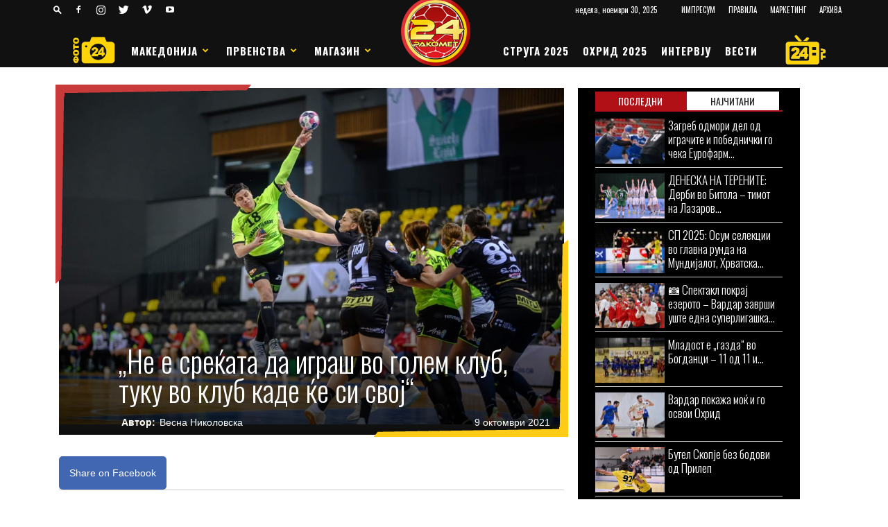

--- FILE ---
content_type: text/html; charset=UTF-8
request_url: https://24rakomet.mk/%D0%BD%D0%B5-%D0%B5-%D1%81%D1%80%D0%B5%D1%9C%D0%B0%D1%82%D0%B0-%D0%B4%D0%B0-%D0%B8%D0%B3%D1%80%D0%B0%D1%88-%D0%B2%D0%BE-%D0%B3%D0%BE%D0%BB%D0%B5%D0%BC-%D0%BA%D0%BB%D1%83%D0%B1-%D1%82%D1%83/
body_size: 49865
content:
<!doctype html >
<!--[if IE 8]>    <html class="ie8" lang="en"> <![endif]-->
<!--[if IE 9]>    <html class="ie9" lang="en"> <![endif]-->
<!--[if gt IE 8]><!--> <html lang="mk-MK"> <!--<![endif]-->
<head>
    
    <title>„Не е среќата да играш во голем клуб, туку во клуб каде ќе си свој“ - 24 РАКОМЕТ</title>
    <meta charset="UTF-8" />
	<meta name="theme-color" content="#B11116" />
	
    <meta name="viewport" content="width=device-width, initial-scale=1.0">
    <link rel="pingback" href="https://24rakomet.mk/xmlrpc.php" />
	<script type='text/javascript' src='https://ads.24rakomet.mk/www/delivery/spcjs.php?id=1'></script>
    
    <meta name='robots' content='index, follow, max-image-preview:large, max-snippet:-1, max-video-preview:-1' />
	<style>img:is([sizes="auto" i], [sizes^="auto," i]) { contain-intrinsic-size: 3000px 1500px }</style>
	<meta property="og:image" content="https://24rakomet.mk/wp-content/uploads/2021/10/elena-gjorgievska.jpg" /><link rel="icon" type="image/png" href="https://24rakomet.mk/wp-content/uploads/2020/01/cropped-favicon24rakomet-300x300.png"><link rel="apple-touch-icon-precomposed" sizes="76x76" href="https://24rakomet.mk/wp-content/uploads/2020/01/cropped-favicon24rakomet-300x300.png"/><link rel="apple-touch-icon-precomposed" sizes="120x120" href="https://24rakomet.mk/wp-content/uploads/2020/01/cropped-favicon24rakomet-300x300.png"/><link rel="apple-touch-icon-precomposed" sizes="152x152" href="https://24rakomet.mk/wp-content/uploads/2020/01/cropped-favicon24rakomet-300x300.png"/><link rel="apple-touch-icon-precomposed" sizes="114x114" href="https://24rakomet.mk/wp-content/uploads/2020/01/cropped-favicon24rakomet-300x300.png"/><link rel="apple-touch-icon-precomposed" sizes="144x144" href="https://24rakomet.mk/wp-content/uploads/2020/01/cropped-favicon24rakomet-300x300.png"/>
	<!-- This site is optimized with the Yoast SEO plugin v24.1 - https://yoast.com/wordpress/plugins/seo/ -->
	<link rel="canonical" href="https://24rakomet.mk/не-е-среќата-да-играш-во-голем-клуб-ту/" />
	<meta property="og:locale" content="mk_MK" />
	<meta property="og:type" content="article" />
	<meta property="og:title" content="„Не е среќата да играш во голем клуб, туку во клуб каде ќе си свој“ - 24 РАКОМЕТ" />
	<meta property="og:description" content="Македонската репрезентативка Елена Ѓоргиевска 11-годишната интернационалната кариера ја гради во Црна Гора, Будуќност со кој и ја освои Лигата на шампионите, а потоа се развива на релација Романија, Унгарија, беше една сезона и во Хрватска (Подравка), а сега е повторно во романска Магура. Не е секогаш важно да играш за голем клуб смета таа, важно [&hellip;]" />
	<meta property="og:url" content="https://24rakomet.mk/не-е-среќата-да-играш-во-голем-клуб-ту/" />
	<meta property="og:site_name" content="24 РАКОМЕТ" />
	<meta property="article:publisher" content="https://www.facebook.com/24rakomet/" />
	<meta property="article:published_time" content="2021-10-09T12:51:10+00:00" />
	<meta property="og:image" content="https://24rakomet.mk/wp-content/uploads/2021/10/elena-gjorgievska.jpg" />
	<meta property="og:image:width" content="2048" />
	<meta property="og:image:height" content="1363" />
	<meta property="og:image:type" content="image/jpeg" />
	<meta name="author" content="Весна Николовска" />
	<meta name="twitter:card" content="summary_large_image" />
	<meta name="twitter:label1" content="Written by" />
	<meta name="twitter:data1" content="Весна Николовска" />
	<script type="application/ld+json" class="yoast-schema-graph">{"@context":"https://schema.org","@graph":[{"@type":"Article","@id":"https://24rakomet.mk/%d0%bd%d0%b5-%d0%b5-%d1%81%d1%80%d0%b5%d1%9c%d0%b0%d1%82%d0%b0-%d0%b4%d0%b0-%d0%b8%d0%b3%d1%80%d0%b0%d1%88-%d0%b2%d0%be-%d0%b3%d0%be%d0%bb%d0%b5%d0%bc-%d0%ba%d0%bb%d1%83%d0%b1-%d1%82%d1%83/#article","isPartOf":{"@id":"https://24rakomet.mk/%d0%bd%d0%b5-%d0%b5-%d1%81%d1%80%d0%b5%d1%9c%d0%b0%d1%82%d0%b0-%d0%b4%d0%b0-%d0%b8%d0%b3%d1%80%d0%b0%d1%88-%d0%b2%d0%be-%d0%b3%d0%be%d0%bb%d0%b5%d0%bc-%d0%ba%d0%bb%d1%83%d0%b1-%d1%82%d1%83/"},"author":{"name":"Весна Николовска","@id":"https://24rakomet.mk/#/schema/person/24914ac55dbb18a0693dcbf4df4d7aa9"},"headline":"„Не е среќата да играш во голем клуб, туку во клуб каде ќе си свој“","datePublished":"2021-10-09T12:51:10+00:00","dateModified":"2021-10-09T12:51:10+00:00","mainEntityOfPage":{"@id":"https://24rakomet.mk/%d0%bd%d0%b5-%d0%b5-%d1%81%d1%80%d0%b5%d1%9c%d0%b0%d1%82%d0%b0-%d0%b4%d0%b0-%d0%b8%d0%b3%d1%80%d0%b0%d1%88-%d0%b2%d0%be-%d0%b3%d0%be%d0%bb%d0%b5%d0%bc-%d0%ba%d0%bb%d1%83%d0%b1-%d1%82%d1%83/"},"wordCount":343,"publisher":{"@id":"https://24rakomet.mk/#organization"},"image":{"@id":"https://24rakomet.mk/%d0%bd%d0%b5-%d0%b5-%d1%81%d1%80%d0%b5%d1%9c%d0%b0%d1%82%d0%b0-%d0%b4%d0%b0-%d0%b8%d0%b3%d1%80%d0%b0%d1%88-%d0%b2%d0%be-%d0%b3%d0%be%d0%bb%d0%b5%d0%bc-%d0%ba%d0%bb%d1%83%d0%b1-%d1%82%d1%83/#primaryimage"},"thumbnailUrl":"https://24rakomet.mk/wp-content/uploads/2021/10/elena-gjorgievska.jpg","articleSection":["ВЕСТИ","Македонија"],"inLanguage":"mk-MK"},{"@type":"WebPage","@id":"https://24rakomet.mk/%d0%bd%d0%b5-%d0%b5-%d1%81%d1%80%d0%b5%d1%9c%d0%b0%d1%82%d0%b0-%d0%b4%d0%b0-%d0%b8%d0%b3%d1%80%d0%b0%d1%88-%d0%b2%d0%be-%d0%b3%d0%be%d0%bb%d0%b5%d0%bc-%d0%ba%d0%bb%d1%83%d0%b1-%d1%82%d1%83/","url":"https://24rakomet.mk/%d0%bd%d0%b5-%d0%b5-%d1%81%d1%80%d0%b5%d1%9c%d0%b0%d1%82%d0%b0-%d0%b4%d0%b0-%d0%b8%d0%b3%d1%80%d0%b0%d1%88-%d0%b2%d0%be-%d0%b3%d0%be%d0%bb%d0%b5%d0%bc-%d0%ba%d0%bb%d1%83%d0%b1-%d1%82%d1%83/","name":"„Не е среќата да играш во голем клуб, туку во клуб каде ќе си свој“ - 24 РАКОМЕТ","isPartOf":{"@id":"https://24rakomet.mk/#website"},"primaryImageOfPage":{"@id":"https://24rakomet.mk/%d0%bd%d0%b5-%d0%b5-%d1%81%d1%80%d0%b5%d1%9c%d0%b0%d1%82%d0%b0-%d0%b4%d0%b0-%d0%b8%d0%b3%d1%80%d0%b0%d1%88-%d0%b2%d0%be-%d0%b3%d0%be%d0%bb%d0%b5%d0%bc-%d0%ba%d0%bb%d1%83%d0%b1-%d1%82%d1%83/#primaryimage"},"image":{"@id":"https://24rakomet.mk/%d0%bd%d0%b5-%d0%b5-%d1%81%d1%80%d0%b5%d1%9c%d0%b0%d1%82%d0%b0-%d0%b4%d0%b0-%d0%b8%d0%b3%d1%80%d0%b0%d1%88-%d0%b2%d0%be-%d0%b3%d0%be%d0%bb%d0%b5%d0%bc-%d0%ba%d0%bb%d1%83%d0%b1-%d1%82%d1%83/#primaryimage"},"thumbnailUrl":"https://24rakomet.mk/wp-content/uploads/2021/10/elena-gjorgievska.jpg","datePublished":"2021-10-09T12:51:10+00:00","dateModified":"2021-10-09T12:51:10+00:00","breadcrumb":{"@id":"https://24rakomet.mk/%d0%bd%d0%b5-%d0%b5-%d1%81%d1%80%d0%b5%d1%9c%d0%b0%d1%82%d0%b0-%d0%b4%d0%b0-%d0%b8%d0%b3%d1%80%d0%b0%d1%88-%d0%b2%d0%be-%d0%b3%d0%be%d0%bb%d0%b5%d0%bc-%d0%ba%d0%bb%d1%83%d0%b1-%d1%82%d1%83/#breadcrumb"},"inLanguage":"mk-MK","potentialAction":[{"@type":"ReadAction","target":["https://24rakomet.mk/%d0%bd%d0%b5-%d0%b5-%d1%81%d1%80%d0%b5%d1%9c%d0%b0%d1%82%d0%b0-%d0%b4%d0%b0-%d0%b8%d0%b3%d1%80%d0%b0%d1%88-%d0%b2%d0%be-%d0%b3%d0%be%d0%bb%d0%b5%d0%bc-%d0%ba%d0%bb%d1%83%d0%b1-%d1%82%d1%83/"]}]},{"@type":"ImageObject","inLanguage":"mk-MK","@id":"https://24rakomet.mk/%d0%bd%d0%b5-%d0%b5-%d1%81%d1%80%d0%b5%d1%9c%d0%b0%d1%82%d0%b0-%d0%b4%d0%b0-%d0%b8%d0%b3%d1%80%d0%b0%d1%88-%d0%b2%d0%be-%d0%b3%d0%be%d0%bb%d0%b5%d0%bc-%d0%ba%d0%bb%d1%83%d0%b1-%d1%82%d1%83/#primaryimage","url":"https://24rakomet.mk/wp-content/uploads/2021/10/elena-gjorgievska.jpg","contentUrl":"https://24rakomet.mk/wp-content/uploads/2021/10/elena-gjorgievska.jpg","width":2048,"height":1363},{"@type":"BreadcrumbList","@id":"https://24rakomet.mk/%d0%bd%d0%b5-%d0%b5-%d1%81%d1%80%d0%b5%d1%9c%d0%b0%d1%82%d0%b0-%d0%b4%d0%b0-%d0%b8%d0%b3%d1%80%d0%b0%d1%88-%d0%b2%d0%be-%d0%b3%d0%be%d0%bb%d0%b5%d0%bc-%d0%ba%d0%bb%d1%83%d0%b1-%d1%82%d1%83/#breadcrumb","itemListElement":[{"@type":"ListItem","position":1,"name":"Home","item":"https://24rakomet.mk/"},{"@type":"ListItem","position":2,"name":"„Не е среќата да играш во голем клуб, туку во клуб каде ќе си свој“"}]},{"@type":"WebSite","@id":"https://24rakomet.mk/#website","url":"https://24rakomet.mk/","name":"24 РАКОМЕТ","description":"НОВА ДИМЕНЗИЈА ВО РАКОМЕТНИОТ СВЕТ","publisher":{"@id":"https://24rakomet.mk/#organization"},"potentialAction":[{"@type":"SearchAction","target":{"@type":"EntryPoint","urlTemplate":"https://24rakomet.mk/?s={search_term_string}"},"query-input":{"@type":"PropertyValueSpecification","valueRequired":true,"valueName":"search_term_string"}}],"inLanguage":"mk-MK"},{"@type":"Organization","@id":"https://24rakomet.mk/#organization","name":"24rakomet.mk","url":"https://24rakomet.mk/","logo":{"@type":"ImageObject","inLanguage":"mk-MK","@id":"https://24rakomet.mk/#/schema/logo/image/","url":"https://24rakomet.mk/wp-content/uploads/2020/01/favicon24rakomet.png","contentUrl":"https://24rakomet.mk/wp-content/uploads/2020/01/favicon24rakomet.png","width":512,"height":512,"caption":"24rakomet.mk"},"image":{"@id":"https://24rakomet.mk/#/schema/logo/image/"},"sameAs":["https://www.facebook.com/24rakomet/"]},{"@type":"Person","@id":"https://24rakomet.mk/#/schema/person/24914ac55dbb18a0693dcbf4df4d7aa9","name":"Весна Николовска","image":{"@type":"ImageObject","inLanguage":"mk-MK","@id":"https://24rakomet.mk/#/schema/person/image/","url":"https://secure.gravatar.com/avatar/f495d174456ad53394d8b51c9008c3f7?s=96&d=wp_user_avatar&r=g","contentUrl":"https://secure.gravatar.com/avatar/f495d174456ad53394d8b51c9008c3f7?s=96&d=wp_user_avatar&r=g","caption":"Весна Николовска"},"sameAs":["http://www.24rakomet.mk"]}]}</script>
	<!-- / Yoast SEO plugin. -->


<link rel='dns-prefetch' href='//fonts.googleapis.com' />
<link rel="alternate" type="application/rss+xml" title="24 РАКОМЕТ &raquo; Фид" href="https://24rakomet.mk/feed/" />
<link rel="alternate" type="application/rss+xml" title="24 РАКОМЕТ &raquo; фидови за коментари" href="https://24rakomet.mk/comments/feed/" />
<script type="text/javascript">
/* <![CDATA[ */
window._wpemojiSettings = {"baseUrl":"https:\/\/s.w.org\/images\/core\/emoji\/15.0.3\/72x72\/","ext":".png","svgUrl":"https:\/\/s.w.org\/images\/core\/emoji\/15.0.3\/svg\/","svgExt":".svg","source":{"concatemoji":"https:\/\/24rakomet.mk\/wp-includes\/js\/wp-emoji-release.min.js?ver=6.7.4"}};
/*! This file is auto-generated */
!function(i,n){var o,s,e;function c(e){try{var t={supportTests:e,timestamp:(new Date).valueOf()};sessionStorage.setItem(o,JSON.stringify(t))}catch(e){}}function p(e,t,n){e.clearRect(0,0,e.canvas.width,e.canvas.height),e.fillText(t,0,0);var t=new Uint32Array(e.getImageData(0,0,e.canvas.width,e.canvas.height).data),r=(e.clearRect(0,0,e.canvas.width,e.canvas.height),e.fillText(n,0,0),new Uint32Array(e.getImageData(0,0,e.canvas.width,e.canvas.height).data));return t.every(function(e,t){return e===r[t]})}function u(e,t,n){switch(t){case"flag":return n(e,"\ud83c\udff3\ufe0f\u200d\u26a7\ufe0f","\ud83c\udff3\ufe0f\u200b\u26a7\ufe0f")?!1:!n(e,"\ud83c\uddfa\ud83c\uddf3","\ud83c\uddfa\u200b\ud83c\uddf3")&&!n(e,"\ud83c\udff4\udb40\udc67\udb40\udc62\udb40\udc65\udb40\udc6e\udb40\udc67\udb40\udc7f","\ud83c\udff4\u200b\udb40\udc67\u200b\udb40\udc62\u200b\udb40\udc65\u200b\udb40\udc6e\u200b\udb40\udc67\u200b\udb40\udc7f");case"emoji":return!n(e,"\ud83d\udc26\u200d\u2b1b","\ud83d\udc26\u200b\u2b1b")}return!1}function f(e,t,n){var r="undefined"!=typeof WorkerGlobalScope&&self instanceof WorkerGlobalScope?new OffscreenCanvas(300,150):i.createElement("canvas"),a=r.getContext("2d",{willReadFrequently:!0}),o=(a.textBaseline="top",a.font="600 32px Arial",{});return e.forEach(function(e){o[e]=t(a,e,n)}),o}function t(e){var t=i.createElement("script");t.src=e,t.defer=!0,i.head.appendChild(t)}"undefined"!=typeof Promise&&(o="wpEmojiSettingsSupports",s=["flag","emoji"],n.supports={everything:!0,everythingExceptFlag:!0},e=new Promise(function(e){i.addEventListener("DOMContentLoaded",e,{once:!0})}),new Promise(function(t){var n=function(){try{var e=JSON.parse(sessionStorage.getItem(o));if("object"==typeof e&&"number"==typeof e.timestamp&&(new Date).valueOf()<e.timestamp+604800&&"object"==typeof e.supportTests)return e.supportTests}catch(e){}return null}();if(!n){if("undefined"!=typeof Worker&&"undefined"!=typeof OffscreenCanvas&&"undefined"!=typeof URL&&URL.createObjectURL&&"undefined"!=typeof Blob)try{var e="postMessage("+f.toString()+"("+[JSON.stringify(s),u.toString(),p.toString()].join(",")+"));",r=new Blob([e],{type:"text/javascript"}),a=new Worker(URL.createObjectURL(r),{name:"wpTestEmojiSupports"});return void(a.onmessage=function(e){c(n=e.data),a.terminate(),t(n)})}catch(e){}c(n=f(s,u,p))}t(n)}).then(function(e){for(var t in e)n.supports[t]=e[t],n.supports.everything=n.supports.everything&&n.supports[t],"flag"!==t&&(n.supports.everythingExceptFlag=n.supports.everythingExceptFlag&&n.supports[t]);n.supports.everythingExceptFlag=n.supports.everythingExceptFlag&&!n.supports.flag,n.DOMReady=!1,n.readyCallback=function(){n.DOMReady=!0}}).then(function(){return e}).then(function(){var e;n.supports.everything||(n.readyCallback(),(e=n.source||{}).concatemoji?t(e.concatemoji):e.wpemoji&&e.twemoji&&(t(e.twemoji),t(e.wpemoji)))}))}((window,document),window._wpemojiSettings);
/* ]]> */
</script>
<style id='wp-emoji-styles-inline-css' type='text/css'>

	img.wp-smiley, img.emoji {
		display: inline !important;
		border: none !important;
		box-shadow: none !important;
		height: 1em !important;
		width: 1em !important;
		margin: 0 0.07em !important;
		vertical-align: -0.1em !important;
		background: none !important;
		padding: 0 !important;
	}
</style>
<link rel='stylesheet' id='wp-block-library-css' href='https://24rakomet.mk/wp-includes/css/dist/block-library/style.min.css?ver=6.7.4' type='text/css' media='all' />
<style id='classic-theme-styles-inline-css' type='text/css'>
/*! This file is auto-generated */
.wp-block-button__link{color:#fff;background-color:#32373c;border-radius:9999px;box-shadow:none;text-decoration:none;padding:calc(.667em + 2px) calc(1.333em + 2px);font-size:1.125em}.wp-block-file__button{background:#32373c;color:#fff;text-decoration:none}
</style>
<style id='global-styles-inline-css' type='text/css'>
:root{--wp--preset--aspect-ratio--square: 1;--wp--preset--aspect-ratio--4-3: 4/3;--wp--preset--aspect-ratio--3-4: 3/4;--wp--preset--aspect-ratio--3-2: 3/2;--wp--preset--aspect-ratio--2-3: 2/3;--wp--preset--aspect-ratio--16-9: 16/9;--wp--preset--aspect-ratio--9-16: 9/16;--wp--preset--color--black: #000000;--wp--preset--color--cyan-bluish-gray: #abb8c3;--wp--preset--color--white: #ffffff;--wp--preset--color--pale-pink: #f78da7;--wp--preset--color--vivid-red: #cf2e2e;--wp--preset--color--luminous-vivid-orange: #ff6900;--wp--preset--color--luminous-vivid-amber: #fcb900;--wp--preset--color--light-green-cyan: #7bdcb5;--wp--preset--color--vivid-green-cyan: #00d084;--wp--preset--color--pale-cyan-blue: #8ed1fc;--wp--preset--color--vivid-cyan-blue: #0693e3;--wp--preset--color--vivid-purple: #9b51e0;--wp--preset--gradient--vivid-cyan-blue-to-vivid-purple: linear-gradient(135deg,rgba(6,147,227,1) 0%,rgb(155,81,224) 100%);--wp--preset--gradient--light-green-cyan-to-vivid-green-cyan: linear-gradient(135deg,rgb(122,220,180) 0%,rgb(0,208,130) 100%);--wp--preset--gradient--luminous-vivid-amber-to-luminous-vivid-orange: linear-gradient(135deg,rgba(252,185,0,1) 0%,rgba(255,105,0,1) 100%);--wp--preset--gradient--luminous-vivid-orange-to-vivid-red: linear-gradient(135deg,rgba(255,105,0,1) 0%,rgb(207,46,46) 100%);--wp--preset--gradient--very-light-gray-to-cyan-bluish-gray: linear-gradient(135deg,rgb(238,238,238) 0%,rgb(169,184,195) 100%);--wp--preset--gradient--cool-to-warm-spectrum: linear-gradient(135deg,rgb(74,234,220) 0%,rgb(151,120,209) 20%,rgb(207,42,186) 40%,rgb(238,44,130) 60%,rgb(251,105,98) 80%,rgb(254,248,76) 100%);--wp--preset--gradient--blush-light-purple: linear-gradient(135deg,rgb(255,206,236) 0%,rgb(152,150,240) 100%);--wp--preset--gradient--blush-bordeaux: linear-gradient(135deg,rgb(254,205,165) 0%,rgb(254,45,45) 50%,rgb(107,0,62) 100%);--wp--preset--gradient--luminous-dusk: linear-gradient(135deg,rgb(255,203,112) 0%,rgb(199,81,192) 50%,rgb(65,88,208) 100%);--wp--preset--gradient--pale-ocean: linear-gradient(135deg,rgb(255,245,203) 0%,rgb(182,227,212) 50%,rgb(51,167,181) 100%);--wp--preset--gradient--electric-grass: linear-gradient(135deg,rgb(202,248,128) 0%,rgb(113,206,126) 100%);--wp--preset--gradient--midnight: linear-gradient(135deg,rgb(2,3,129) 0%,rgb(40,116,252) 100%);--wp--preset--font-size--small: 13px;--wp--preset--font-size--medium: 20px;--wp--preset--font-size--large: 36px;--wp--preset--font-size--x-large: 42px;--wp--preset--spacing--20: 0.44rem;--wp--preset--spacing--30: 0.67rem;--wp--preset--spacing--40: 1rem;--wp--preset--spacing--50: 1.5rem;--wp--preset--spacing--60: 2.25rem;--wp--preset--spacing--70: 3.38rem;--wp--preset--spacing--80: 5.06rem;--wp--preset--shadow--natural: 6px 6px 9px rgba(0, 0, 0, 0.2);--wp--preset--shadow--deep: 12px 12px 50px rgba(0, 0, 0, 0.4);--wp--preset--shadow--sharp: 6px 6px 0px rgba(0, 0, 0, 0.2);--wp--preset--shadow--outlined: 6px 6px 0px -3px rgba(255, 255, 255, 1), 6px 6px rgba(0, 0, 0, 1);--wp--preset--shadow--crisp: 6px 6px 0px rgba(0, 0, 0, 1);}:where(.is-layout-flex){gap: 0.5em;}:where(.is-layout-grid){gap: 0.5em;}body .is-layout-flex{display: flex;}.is-layout-flex{flex-wrap: wrap;align-items: center;}.is-layout-flex > :is(*, div){margin: 0;}body .is-layout-grid{display: grid;}.is-layout-grid > :is(*, div){margin: 0;}:where(.wp-block-columns.is-layout-flex){gap: 2em;}:where(.wp-block-columns.is-layout-grid){gap: 2em;}:where(.wp-block-post-template.is-layout-flex){gap: 1.25em;}:where(.wp-block-post-template.is-layout-grid){gap: 1.25em;}.has-black-color{color: var(--wp--preset--color--black) !important;}.has-cyan-bluish-gray-color{color: var(--wp--preset--color--cyan-bluish-gray) !important;}.has-white-color{color: var(--wp--preset--color--white) !important;}.has-pale-pink-color{color: var(--wp--preset--color--pale-pink) !important;}.has-vivid-red-color{color: var(--wp--preset--color--vivid-red) !important;}.has-luminous-vivid-orange-color{color: var(--wp--preset--color--luminous-vivid-orange) !important;}.has-luminous-vivid-amber-color{color: var(--wp--preset--color--luminous-vivid-amber) !important;}.has-light-green-cyan-color{color: var(--wp--preset--color--light-green-cyan) !important;}.has-vivid-green-cyan-color{color: var(--wp--preset--color--vivid-green-cyan) !important;}.has-pale-cyan-blue-color{color: var(--wp--preset--color--pale-cyan-blue) !important;}.has-vivid-cyan-blue-color{color: var(--wp--preset--color--vivid-cyan-blue) !important;}.has-vivid-purple-color{color: var(--wp--preset--color--vivid-purple) !important;}.has-black-background-color{background-color: var(--wp--preset--color--black) !important;}.has-cyan-bluish-gray-background-color{background-color: var(--wp--preset--color--cyan-bluish-gray) !important;}.has-white-background-color{background-color: var(--wp--preset--color--white) !important;}.has-pale-pink-background-color{background-color: var(--wp--preset--color--pale-pink) !important;}.has-vivid-red-background-color{background-color: var(--wp--preset--color--vivid-red) !important;}.has-luminous-vivid-orange-background-color{background-color: var(--wp--preset--color--luminous-vivid-orange) !important;}.has-luminous-vivid-amber-background-color{background-color: var(--wp--preset--color--luminous-vivid-amber) !important;}.has-light-green-cyan-background-color{background-color: var(--wp--preset--color--light-green-cyan) !important;}.has-vivid-green-cyan-background-color{background-color: var(--wp--preset--color--vivid-green-cyan) !important;}.has-pale-cyan-blue-background-color{background-color: var(--wp--preset--color--pale-cyan-blue) !important;}.has-vivid-cyan-blue-background-color{background-color: var(--wp--preset--color--vivid-cyan-blue) !important;}.has-vivid-purple-background-color{background-color: var(--wp--preset--color--vivid-purple) !important;}.has-black-border-color{border-color: var(--wp--preset--color--black) !important;}.has-cyan-bluish-gray-border-color{border-color: var(--wp--preset--color--cyan-bluish-gray) !important;}.has-white-border-color{border-color: var(--wp--preset--color--white) !important;}.has-pale-pink-border-color{border-color: var(--wp--preset--color--pale-pink) !important;}.has-vivid-red-border-color{border-color: var(--wp--preset--color--vivid-red) !important;}.has-luminous-vivid-orange-border-color{border-color: var(--wp--preset--color--luminous-vivid-orange) !important;}.has-luminous-vivid-amber-border-color{border-color: var(--wp--preset--color--luminous-vivid-amber) !important;}.has-light-green-cyan-border-color{border-color: var(--wp--preset--color--light-green-cyan) !important;}.has-vivid-green-cyan-border-color{border-color: var(--wp--preset--color--vivid-green-cyan) !important;}.has-pale-cyan-blue-border-color{border-color: var(--wp--preset--color--pale-cyan-blue) !important;}.has-vivid-cyan-blue-border-color{border-color: var(--wp--preset--color--vivid-cyan-blue) !important;}.has-vivid-purple-border-color{border-color: var(--wp--preset--color--vivid-purple) !important;}.has-vivid-cyan-blue-to-vivid-purple-gradient-background{background: var(--wp--preset--gradient--vivid-cyan-blue-to-vivid-purple) !important;}.has-light-green-cyan-to-vivid-green-cyan-gradient-background{background: var(--wp--preset--gradient--light-green-cyan-to-vivid-green-cyan) !important;}.has-luminous-vivid-amber-to-luminous-vivid-orange-gradient-background{background: var(--wp--preset--gradient--luminous-vivid-amber-to-luminous-vivid-orange) !important;}.has-luminous-vivid-orange-to-vivid-red-gradient-background{background: var(--wp--preset--gradient--luminous-vivid-orange-to-vivid-red) !important;}.has-very-light-gray-to-cyan-bluish-gray-gradient-background{background: var(--wp--preset--gradient--very-light-gray-to-cyan-bluish-gray) !important;}.has-cool-to-warm-spectrum-gradient-background{background: var(--wp--preset--gradient--cool-to-warm-spectrum) !important;}.has-blush-light-purple-gradient-background{background: var(--wp--preset--gradient--blush-light-purple) !important;}.has-blush-bordeaux-gradient-background{background: var(--wp--preset--gradient--blush-bordeaux) !important;}.has-luminous-dusk-gradient-background{background: var(--wp--preset--gradient--luminous-dusk) !important;}.has-pale-ocean-gradient-background{background: var(--wp--preset--gradient--pale-ocean) !important;}.has-electric-grass-gradient-background{background: var(--wp--preset--gradient--electric-grass) !important;}.has-midnight-gradient-background{background: var(--wp--preset--gradient--midnight) !important;}.has-small-font-size{font-size: var(--wp--preset--font-size--small) !important;}.has-medium-font-size{font-size: var(--wp--preset--font-size--medium) !important;}.has-large-font-size{font-size: var(--wp--preset--font-size--large) !important;}.has-x-large-font-size{font-size: var(--wp--preset--font-size--x-large) !important;}
:where(.wp-block-post-template.is-layout-flex){gap: 1.25em;}:where(.wp-block-post-template.is-layout-grid){gap: 1.25em;}
:where(.wp-block-columns.is-layout-flex){gap: 2em;}:where(.wp-block-columns.is-layout-grid){gap: 2em;}
:root :where(.wp-block-pullquote){font-size: 1.5em;line-height: 1.6;}
</style>
<link rel='stylesheet' id='wpos-magnific-style-css' href='https://24rakomet.mk/wp-content/plugins/24Gallery/assets/css/magnific-popup.css?ver=1.5.5' type='text/css' media='all' />
<link rel='stylesheet' id='wpos-slick-style-css' href='https://24rakomet.mk/wp-content/plugins/24Gallery/assets/css/slick.css?ver=1.5.5' type='text/css' media='all' />
<link rel='stylesheet' id='t4gl-public-css-css' href='https://24rakomet.mk/wp-content/plugins/24Gallery/assets/css/t4gl-public.css?ver=1.5.5' type='text/css' media='all' />
<link rel='stylesheet' id='dashicons-css' href='https://24rakomet.mk/wp-includes/css/dashicons.min.css?ver=6.7.4' type='text/css' media='all' />
<link rel='stylesheet' id='sportspress-general-css' href='//24rakomet.mk/wp-content/plugins/sportspress-pro/includes/sportspress/assets/css/sportspress.css?ver=2.7.22' type='text/css' media='all' />
<link rel='stylesheet' id='sportspress-icons-css' href='//24rakomet.mk/wp-content/plugins/sportspress-pro/includes/sportspress/assets/css/icons.css?ver=2.7' type='text/css' media='all' />
<link rel='stylesheet' id='sportspress-league-menu-css' href='//24rakomet.mk/wp-content/plugins/sportspress-pro/includes/sportspress-league-menu/css/sportspress-league-menu.css?ver=2.1.2' type='text/css' media='all' />
<link rel='stylesheet' id='sportspress-event-statistics-css' href='//24rakomet.mk/wp-content/plugins/sportspress-pro/includes/sportspress-match-stats/css/sportspress-match-stats.css?ver=2.2' type='text/css' media='all' />
<link rel='stylesheet' id='sportspress-results-matrix-css' href='//24rakomet.mk/wp-content/plugins/sportspress-pro/includes/sportspress-results-matrix/css/sportspress-results-matrix.css?ver=2.6.9' type='text/css' media='all' />
<link rel='stylesheet' id='sportspress-scoreboard-css' href='//24rakomet.mk/wp-content/plugins/sportspress-pro/includes/sportspress-scoreboard/css/sportspress-scoreboard.css?ver=2.6.11' type='text/css' media='all' />
<link rel='stylesheet' id='sportspress-scoreboard-ltr-css' href='//24rakomet.mk/wp-content/plugins/sportspress-pro/includes/sportspress-scoreboard/css/sportspress-scoreboard-ltr.css?ver=2.6.11' type='text/css' media='all' />
<link rel='stylesheet' id='sportspress-sponsors-css' href='//24rakomet.mk/wp-content/plugins/sportspress-pro/includes/sportspress-sponsors/css/sportspress-sponsors.css?ver=2.6.15' type='text/css' media='all' />
<link rel='stylesheet' id='sportspress-timelines-css' href='//24rakomet.mk/wp-content/plugins/sportspress-pro/includes/sportspress-timelines/css/sportspress-timelines.css?ver=2.6' type='text/css' media='all' />
<link rel='stylesheet' id='sportspress-tournaments-css' href='//24rakomet.mk/wp-content/plugins/sportspress-pro/includes/sportspress-tournaments/css/sportspress-tournaments.css?ver=2.6.21' type='text/css' media='all' />
<link rel='stylesheet' id='sportspress-tournaments-ltr-css' href='//24rakomet.mk/wp-content/plugins/sportspress-pro/includes/sportspress-tournaments/css/sportspress-tournaments-ltr.css?ver=2.6.21' type='text/css' media='all' />
<link rel='stylesheet' id='jquery-bracket-css' href='//24rakomet.mk/wp-content/plugins/sportspress-pro/includes/sportspress-tournaments/css/jquery.bracket.min.css?ver=0.11.0' type='text/css' media='all' />
<link rel='stylesheet' id='sportspress-twitter-css' href='//24rakomet.mk/wp-content/plugins/sportspress-pro/includes/sportspress-twitter/css/sportspress-twitter.css?ver=2.1.2' type='text/css' media='all' />
<link rel='stylesheet' id='sportspress-user-scores-css' href='//24rakomet.mk/wp-content/plugins/sportspress-pro/includes/sportspress-user-scores/css/sportspress-user-scores.css?ver=2.3' type='text/css' media='all' />
<link rel='stylesheet' id='sportspress-roboto-css' href='//fonts.googleapis.com/css?family=Roboto%3A400%2C500&#038;subset=cyrillic%2Ccyrillic-ext%2Cgreek%2Cgreek-ext%2Clatin-ext%2Cvietnamese&#038;ver=2.7' type='text/css' media='all' />
<link rel='stylesheet' id='sportspress-style-css' href='//24rakomet.mk/wp-content/plugins/sportspress-pro/includes/sportspress/assets/css/sportspress-style.css?ver=2.7' type='text/css' media='all' />
<link rel='stylesheet' id='sportspress-style-ltr-css' href='//24rakomet.mk/wp-content/plugins/sportspress-pro/includes/sportspress/assets/css/sportspress-style-ltr.css?ver=2.7' type='text/css' media='all' />
<link rel='stylesheet' id='google-fonts-style-css' href='https://fonts.googleapis.com/css?family=Oswald%3A400%2C100%2C100italic%2C200%2C200italic%2C300%2C300italic%2C400italic%2C500%2C500italic%2C600%2C600italic%2C700%2C700italic%2C800%2C800italic%2C900%2C900italic%7COpen+Sans%3A300italic%2C400%2C400italic%2C600%2C600italic%2C700%2C100%2C100italic%2C200%2C200italic%2C300%2C500%2C500italic%2C700italic%2C800%2C800italic%2C900%2C900italic%7CRoboto%3A300%2C400%2C400italic%2C500%2C500italic%2C700%2C900%2C100%2C100italic%2C200%2C200italic%2C300italic%2C600%2C600italic%2C700italic%2C800%2C800italic%2C900italic&#038;subset=cyrillic%2Ccyrillic-ext&#038;ver=8.7.4' type='text/css' media='all' />
<link rel='stylesheet' id='js_composer_front-css' href='https://24rakomet.mk/wp-content/plugins/js_composer/assets/css/js_composer.min.css?ver=8.0.1' type='text/css' media='all' />
<link rel='stylesheet' id='td-theme-css' href='https://24rakomet.mk/wp-content/themes/Newspaper/style.css?ver=8.7.4' type='text/css' media='all' />
<style type="text/css"></style><script type="text/javascript" src="https://24rakomet.mk/wp-includes/js/jquery/jquery.min.js?ver=3.7.1" id="jquery-core-js"></script>
<script type="text/javascript" src="https://24rakomet.mk/wp-includes/js/jquery/jquery-migrate.min.js?ver=3.4.1" id="jquery-migrate-js"></script>
<script type="text/javascript" src="https://24rakomet.mk/wp-content/plugins/sportspress-pro/includes/sportspress-facebook/js/sportspress-facebook-sdk.js?ver=2.11" id="sportspress-facebook-sdk-js"></script>
<script type="text/javascript" src="https://24rakomet.mk/wp-content/plugins/sportspress-pro/includes/sportspress-tournaments/js/jquery.bracket.min.js?ver=0.11.0" id="jquery-bracket-js"></script>
<script type="text/javascript" src="https://24rakomet.mk/wp-includes/js/wp-embed.min.js?ver=6.7.4" id="wp-embed-js" defer="defer" data-wp-strategy="defer"></script>
<script></script><link rel="https://api.w.org/" href="https://24rakomet.mk/wp-json/" /><link rel="alternate" title="JSON" type="application/json" href="https://24rakomet.mk/wp-json/wp/v2/posts/188799" /><link rel="EditURI" type="application/rsd+xml" title="RSD" href="https://24rakomet.mk/xmlrpc.php?rsd" />
<meta name="generator" content="WordPress 6.7.4" />
<meta name="generator" content="SportsPress 2.7.22" />
<meta name="generator" content="SportsPress Pro 2.7.23" />
<link rel='shortlink' href='https://24rakomet.mk/?p=188799' />
<link rel="alternate" title="oEmbed (JSON)" type="application/json+oembed" href="https://24rakomet.mk/wp-json/oembed/1.0/embed?url=https%3A%2F%2F24rakomet.mk%2F%25d0%25bd%25d0%25b5-%25d0%25b5-%25d1%2581%25d1%2580%25d0%25b5%25d1%259c%25d0%25b0%25d1%2582%25d0%25b0-%25d0%25b4%25d0%25b0-%25d0%25b8%25d0%25b3%25d1%2580%25d0%25b0%25d1%2588-%25d0%25b2%25d0%25be-%25d0%25b3%25d0%25be%25d0%25bb%25d0%25b5%25d0%25bc-%25d0%25ba%25d0%25bb%25d1%2583%25d0%25b1-%25d1%2582%25d1%2583%2F" />
<link rel="alternate" title="oEmbed (XML)" type="text/xml+oembed" href="https://24rakomet.mk/wp-json/oembed/1.0/embed?url=https%3A%2F%2F24rakomet.mk%2F%25d0%25bd%25d0%25b5-%25d0%25b5-%25d1%2581%25d1%2580%25d0%25b5%25d1%259c%25d0%25b0%25d1%2582%25d0%25b0-%25d0%25b4%25d0%25b0-%25d0%25b8%25d0%25b3%25d1%2580%25d0%25b0%25d1%2588-%25d0%25b2%25d0%25be-%25d0%25b3%25d0%25be%25d0%25bb%25d0%25b5%25d0%25bc-%25d0%25ba%25d0%25bb%25d1%2583%25d0%25b1-%25d1%2582%25d1%2583%2F&#038;format=xml" />
<!--[if lt IE 9]><script src="https://cdnjs.cloudflare.com/ajax/libs/html5shiv/3.7.3/html5shiv.js"></script><![endif]-->
    <meta name="generator" content="Powered by WPBakery Page Builder - drag and drop page builder for WordPress."/>

<!-- JS generated by theme -->

<script>
    
    

	    var tdBlocksArray = []; //here we store all the items for the current page

	    //td_block class - each ajax block uses a object of this class for requests
	    function tdBlock() {
		    this.id = '';
		    this.block_type = 1; //block type id (1-234 etc)
		    this.atts = '';
		    this.td_column_number = '';
		    this.td_current_page = 1; //
		    this.post_count = 0; //from wp
		    this.found_posts = 0; //from wp
		    this.max_num_pages = 0; //from wp
		    this.td_filter_value = ''; //current live filter value
		    this.is_ajax_running = false;
		    this.td_user_action = ''; // load more or infinite loader (used by the animation)
		    this.header_color = '';
		    this.ajax_pagination_infinite_stop = ''; //show load more at page x
	    }


        // td_js_generator - mini detector
        (function(){
            var htmlTag = document.getElementsByTagName("html")[0];

	        if ( navigator.userAgent.indexOf("MSIE 10.0") > -1 ) {
                htmlTag.className += ' ie10';
            }

            if ( !!navigator.userAgent.match(/Trident.*rv\:11\./) ) {
                htmlTag.className += ' ie11';
            }

	        if ( navigator.userAgent.indexOf("Edge") > -1 ) {
                htmlTag.className += ' ieEdge';
            }

            if ( /(iPad|iPhone|iPod)/g.test(navigator.userAgent) ) {
                htmlTag.className += ' td-md-is-ios';
            }

            var user_agent = navigator.userAgent.toLowerCase();
            if ( user_agent.indexOf("android") > -1 ) {
                htmlTag.className += ' td-md-is-android';
            }

            if ( -1 !== navigator.userAgent.indexOf('Mac OS X')  ) {
                htmlTag.className += ' td-md-is-os-x';
            }

            if ( /chrom(e|ium)/.test(navigator.userAgent.toLowerCase()) ) {
               htmlTag.className += ' td-md-is-chrome';
            }

            if ( -1 !== navigator.userAgent.indexOf('Firefox') ) {
                htmlTag.className += ' td-md-is-firefox';
            }

            if ( -1 !== navigator.userAgent.indexOf('Safari') && -1 === navigator.userAgent.indexOf('Chrome') ) {
                htmlTag.className += ' td-md-is-safari';
            }

            if( -1 !== navigator.userAgent.indexOf('IEMobile') ){
                htmlTag.className += ' td-md-is-iemobile';
            }

        })();




        var tdLocalCache = {};

        ( function () {
            "use strict";

            tdLocalCache = {
                data: {},
                remove: function (resource_id) {
                    delete tdLocalCache.data[resource_id];
                },
                exist: function (resource_id) {
                    return tdLocalCache.data.hasOwnProperty(resource_id) && tdLocalCache.data[resource_id] !== null;
                },
                get: function (resource_id) {
                    return tdLocalCache.data[resource_id];
                },
                set: function (resource_id, cachedData) {
                    tdLocalCache.remove(resource_id);
                    tdLocalCache.data[resource_id] = cachedData;
                }
            };
        })();

    
    
var td_viewport_interval_list=[{"limitBottom":767,"sidebarWidth":228},{"limitBottom":1018,"sidebarWidth":300},{"limitBottom":1140,"sidebarWidth":324}];
var td_ajax_url="https:\/\/24rakomet.mk\/wp-admin\/admin-ajax.php?td_theme_name=Newspaper&v=8.7.4";
var td_get_template_directory_uri="https:\/\/24rakomet.mk\/wp-content\/themes\/Newspaper";
var tds_snap_menu="snap";
var tds_logo_on_sticky="show_header_logo";
var tds_header_style="3";
var td_please_wait="\u0412\u0435 \u043c\u043e\u043b\u0438\u043c\u0435 \u043f\u043e\u0447\u0435\u043a\u0430\u0458\u0442\u0435 ...";
var td_email_user_pass_incorrect="\u043a\u043e\u0440\u0438\u0441\u043d\u0438\u043a \u0438\u043b\u0438 \u043b\u043e\u0437\u0438\u043d\u043a\u0430 \u043d\u0435\u0442\u043e\u0447\u043d\u0438!";
var td_email_user_incorrect="\u0435-\u043f\u043e\u0448\u0442\u0430 \u0438\u043b\u0438 \u043a\u043e\u0440\u0438\u0441\u043d\u0438\u0447\u043a\u043e \u0438\u043c\u0435 \u043d\u0435\u0442\u043e\u0447\u043d\u0438!";
var td_email_incorrect="E-mail \u043d\u0435\u0442\u043e\u0447\u043d\u0438!";
var tds_more_articles_on_post_enable="";
var tds_more_articles_on_post_time_to_wait="";
var tds_more_articles_on_post_pages_distance_from_top=0;
var tds_theme_color_site_wide="#dd3333";
var tds_smart_sidebar="";
var tdThemeName="Newspaper";
var td_magnific_popup_translation_tPrev="\u043f\u0440\u0435\u0442\u0445\u043e\u0434\u043d\u0430 (\u043b\u0435\u0432\u043e \u0441\u0442\u0440\u0435\u043b\u043a\u0430)";
var td_magnific_popup_translation_tNext="\u0441\u043b\u0435\u0434\u043d\u0430\u0442\u0430 (\u0434\u0435\u0441\u043d\u0430 \u0441\u0442\u0440\u0435\u043b\u043a\u0430)";
var td_magnific_popup_translation_tCounter="%curr% \u043d\u0430 %total%";
var td_magnific_popup_translation_ajax_tError="\u0441\u043e\u0434\u0440\u0436\u0438\u043d\u0430\u0442\u0430 \u043e\u0434 %url% \u043d\u0435 \u043c\u043e\u0436\u0435\u0448\u0435 \u0434\u0430 \u0441\u0435 \u0432\u0447\u0438\u0442\u0430.";
var td_magnific_popup_translation_image_tError="\u0441\u043b\u0438\u043a\u0430\u0442\u0430 #%curr% \u043d\u0435 \u043c\u043e\u0436\u0435\u0448\u0435 \u0434\u0430 \u0441\u0435 \u0432\u0447\u0438\u0442\u0430.";
var tdDateNamesI18n={"month_names":["\u0458\u0430\u043d\u0443\u0430\u0440\u0438","\u0444\u0435\u0432\u0440\u0443\u0430\u0440\u0438","\u043c\u0430\u0440\u0442","\u0430\u043f\u0440\u0438\u043b","\u043c\u0430\u0458","\u0458\u0443\u043d\u0438","\u0458\u0443\u043b\u0438","\u0430\u0432\u0433\u0443\u0441\u0442","\u0441\u0435\u043f\u0442\u0435\u043c\u0432\u0440\u0438","\u043e\u043a\u0442\u043e\u043c\u0432\u0440\u0438","\u043d\u043e\u0435\u043c\u0432\u0440\u0438","\u0434\u0435\u043a\u0435\u043c\u0432\u0440\u0438"],"month_names_short":["\u0408\u0430\u043d","\u0424\u0435\u0432","\u041c\u0430\u0440","\u0410\u043f\u0440","\u041c\u0430\u0458","\u0408\u0443\u043d","\u0408\u0443\u043b","\u0410\u0432\u0433","\u0421\u0435\u043f","\u041e\u043a\u0442","\u041d\u043e\u0435","\u0414\u0435\u043a"],"day_names":["\u043d\u0435\u0434\u0435\u043b\u0430","\u043f\u043e\u043d\u0435\u0434\u0435\u043b\u043d\u0438\u043a","\u0432\u0442\u043e\u0440\u043d\u0438\u043a","\u0441\u0440\u0435\u0434\u0430","\u0447\u0435\u0442\u0432\u0440\u0442\u043e\u043a","\u043f\u0435\u0442\u043e\u043a","\u0441\u0430\u0431\u043e\u0442\u0430"],"day_names_short":["\u043d\u0435\u0434","\u043f\u043e\u043d","\u0432\u0442\u043e","\u0441\u0440\u0435","\u0447\u0435\u0442","\u043f\u0435\u0442","\u0441\u0430\u0431"]};
var td_ad_background_click_link="";
var td_ad_background_click_target="";
</script>


<!-- Header style compiled by theme -->

<style>
    
.td-header-wrap .black-menu .sf-menu > .current-menu-item > a,
    .td-header-wrap .black-menu .sf-menu > .current-menu-ancestor > a,
    .td-header-wrap .black-menu .sf-menu > .current-category-ancestor > a,
    .td-header-wrap .black-menu .sf-menu > li > a:hover,
    .td-header-wrap .black-menu .sf-menu > .sfHover > a,
    .td-header-style-12 .td-header-menu-wrap-full,
    .sf-menu > .current-menu-item > a:after,
    .sf-menu > .current-menu-ancestor > a:after,
    .sf-menu > .current-category-ancestor > a:after,
    .sf-menu > li:hover > a:after,
    .sf-menu > .sfHover > a:after,
    .td-header-style-12 .td-affix,
    .header-search-wrap .td-drop-down-search:after,
    .header-search-wrap .td-drop-down-search .btn:hover,
    input[type=submit]:hover,
    .td-read-more a,
    .td-post-category:hover,
    .td-grid-style-1.td-hover-1 .td-big-grid-post:hover .td-post-category,
    .td-grid-style-5.td-hover-1 .td-big-grid-post:hover .td-post-category,
    .td_top_authors .td-active .td-author-post-count,
    .td_top_authors .td-active .td-author-comments-count,
    .td_top_authors .td_mod_wrap:hover .td-author-post-count,
    .td_top_authors .td_mod_wrap:hover .td-author-comments-count,
    .td-404-sub-sub-title a:hover,
    .td-search-form-widget .wpb_button:hover,
    .td-rating-bar-wrap div,
    .td_category_template_3 .td-current-sub-category,
    .dropcap,
    .td_wrapper_video_playlist .td_video_controls_playlist_wrapper,
    .wpb_default,
    .wpb_default:hover,
    .td-left-smart-list:hover,
    .td-right-smart-list:hover,
    .woocommerce-checkout .woocommerce input.button:hover,
    .woocommerce-page .woocommerce a.button:hover,
    .woocommerce-account div.woocommerce .button:hover,
    #bbpress-forums button:hover,
    .bbp_widget_login .button:hover,
    .td-footer-wrapper .td-post-category,
    .td-footer-wrapper .widget_product_search input[type="submit"]:hover,
    .woocommerce .product a.button:hover,
    .woocommerce .product #respond input#submit:hover,
    .woocommerce .checkout input#place_order:hover,
    .woocommerce .woocommerce.widget .button:hover,
    .single-product .product .summary .cart .button:hover,
    .woocommerce-cart .woocommerce table.cart .button:hover,
    .woocommerce-cart .woocommerce .shipping-calculator-form .button:hover,
    .td-next-prev-wrap a:hover,
    .td-load-more-wrap a:hover,
    .td-post-small-box a:hover,
    .page-nav .current,
    .page-nav:first-child > div,
    .td_category_template_8 .td-category-header .td-category a.td-current-sub-category,
    .td_category_template_4 .td-category-siblings .td-category a:hover,
    #bbpress-forums .bbp-pagination .current,
    #bbpress-forums #bbp-single-user-details #bbp-user-navigation li.current a,
    .td-theme-slider:hover .slide-meta-cat a,
    a.vc_btn-black:hover,
    .td-trending-now-wrapper:hover .td-trending-now-title,
    .td-scroll-up,
    .td-smart-list-button:hover,
    .td-weather-information:before,
    .td-weather-week:before,
    .td_block_exchange .td-exchange-header:before,
    .td_block_big_grid_9.td-grid-style-1 .td-post-category,
    .td_block_big_grid_9.td-grid-style-5 .td-post-category,
    .td-grid-style-6.td-hover-1 .td-module-thumb:after,
    .td-pulldown-syle-2 .td-subcat-dropdown ul:after,
    .td_block_template_9 .td-block-title:after,
    .td_block_template_15 .td-block-title:before,
    div.wpforms-container .wpforms-form div.wpforms-submit-container button[type=submit] {
        background-color: #dd3333;
    }

    .td_block_template_4 .td-related-title .td-cur-simple-item:before {
        border-color: #dd3333 transparent transparent transparent !important;
    }

    .woocommerce .woocommerce-message .button:hover,
    .woocommerce .woocommerce-error .button:hover,
    .woocommerce .woocommerce-info .button:hover {
        background-color: #dd3333 !important;
    }
    
    
    .td_block_template_4 .td-related-title .td-cur-simple-item,
    .td_block_template_3 .td-related-title .td-cur-simple-item,
    .td_block_template_9 .td-related-title:after {
        background-color: #dd3333;
    }

    .woocommerce .product .onsale,
    .woocommerce.widget .ui-slider .ui-slider-handle {
        background: none #dd3333;
    }

    .woocommerce.widget.widget_layered_nav_filters ul li a {
        background: none repeat scroll 0 0 #dd3333 !important;
    }

    a,
    cite a:hover,
    .td_mega_menu_sub_cats .cur-sub-cat,
    .td-mega-span h3 a:hover,
    .td_mod_mega_menu:hover .entry-title a,
    .header-search-wrap .result-msg a:hover,
    .td-header-top-menu .td-drop-down-search .td_module_wrap:hover .entry-title a,
    .td-header-top-menu .td-icon-search:hover,
    .td-header-wrap .result-msg a:hover,
    .top-header-menu li a:hover,
    .top-header-menu .current-menu-item > a,
    .top-header-menu .current-menu-ancestor > a,
    .top-header-menu .current-category-ancestor > a,
    .td-social-icon-wrap > a:hover,
    .td-header-sp-top-widget .td-social-icon-wrap a:hover,
    .td-page-content blockquote p,
    .td-post-content blockquote p,
    .mce-content-body blockquote p,
    .comment-content blockquote p,
    .wpb_text_column blockquote p,
    .td_block_text_with_title blockquote p,
    .td_module_wrap:hover .entry-title a,
    .td-subcat-filter .td-subcat-list a:hover,
    .td-subcat-filter .td-subcat-dropdown a:hover,
    .td_quote_on_blocks,
    .dropcap2,
    .dropcap3,
    .td_top_authors .td-active .td-authors-name a,
    .td_top_authors .td_mod_wrap:hover .td-authors-name a,
    .td-post-next-prev-content a:hover,
    .author-box-wrap .td-author-social a:hover,
    .td-author-name a:hover,
    .td-author-url a:hover,
    .td_mod_related_posts:hover h3 > a,
    .td-post-template-11 .td-related-title .td-related-left:hover,
    .td-post-template-11 .td-related-title .td-related-right:hover,
    .td-post-template-11 .td-related-title .td-cur-simple-item,
    .td-post-template-11 .td_block_related_posts .td-next-prev-wrap a:hover,
    .comment-reply-link:hover,
    .logged-in-as a:hover,
    #cancel-comment-reply-link:hover,
    .td-search-query,
    .td-category-header .td-pulldown-category-filter-link:hover,
    .td-category-siblings .td-subcat-dropdown a:hover,
    .td-category-siblings .td-subcat-dropdown a.td-current-sub-category,
    .widget a:hover,
    .td_wp_recentcomments a:hover,
    .archive .widget_archive .current,
    .archive .widget_archive .current a,
    .widget_calendar tfoot a:hover,
    .woocommerce a.added_to_cart:hover,
    .woocommerce-account .woocommerce-MyAccount-navigation a:hover,
    #bbpress-forums li.bbp-header .bbp-reply-content span a:hover,
    #bbpress-forums .bbp-forum-freshness a:hover,
    #bbpress-forums .bbp-topic-freshness a:hover,
    #bbpress-forums .bbp-forums-list li a:hover,
    #bbpress-forums .bbp-forum-title:hover,
    #bbpress-forums .bbp-topic-permalink:hover,
    #bbpress-forums .bbp-topic-started-by a:hover,
    #bbpress-forums .bbp-topic-started-in a:hover,
    #bbpress-forums .bbp-body .super-sticky li.bbp-topic-title .bbp-topic-permalink,
    #bbpress-forums .bbp-body .sticky li.bbp-topic-title .bbp-topic-permalink,
    .widget_display_replies .bbp-author-name,
    .widget_display_topics .bbp-author-name,
    .footer-text-wrap .footer-email-wrap a,
    .td-subfooter-menu li a:hover,
    .footer-social-wrap a:hover,
    a.vc_btn-black:hover,
    .td-smart-list-dropdown-wrap .td-smart-list-button:hover,
    .td_module_17 .td-read-more a:hover,
    .td_module_18 .td-read-more a:hover,
    .td_module_19 .td-post-author-name a:hover,
    .td-instagram-user a,
    .td-pulldown-syle-2 .td-subcat-dropdown:hover .td-subcat-more span,
    .td-pulldown-syle-2 .td-subcat-dropdown:hover .td-subcat-more i,
    .td-pulldown-syle-3 .td-subcat-dropdown:hover .td-subcat-more span,
    .td-pulldown-syle-3 .td-subcat-dropdown:hover .td-subcat-more i,
    .td-block-title-wrap .td-wrapper-pulldown-filter .td-pulldown-filter-display-option:hover,
    .td-block-title-wrap .td-wrapper-pulldown-filter .td-pulldown-filter-display-option:hover i,
    .td-block-title-wrap .td-wrapper-pulldown-filter .td-pulldown-filter-link:hover,
    .td-block-title-wrap .td-wrapper-pulldown-filter .td-pulldown-filter-item .td-cur-simple-item,
    .td_block_template_2 .td-related-title .td-cur-simple-item,
    .td_block_template_5 .td-related-title .td-cur-simple-item,
    .td_block_template_6 .td-related-title .td-cur-simple-item,
    .td_block_template_7 .td-related-title .td-cur-simple-item,
    .td_block_template_8 .td-related-title .td-cur-simple-item,
    .td_block_template_9 .td-related-title .td-cur-simple-item,
    .td_block_template_10 .td-related-title .td-cur-simple-item,
    .td_block_template_11 .td-related-title .td-cur-simple-item,
    .td_block_template_12 .td-related-title .td-cur-simple-item,
    .td_block_template_13 .td-related-title .td-cur-simple-item,
    .td_block_template_14 .td-related-title .td-cur-simple-item,
    .td_block_template_15 .td-related-title .td-cur-simple-item,
    .td_block_template_16 .td-related-title .td-cur-simple-item,
    .td_block_template_17 .td-related-title .td-cur-simple-item,
    .td-theme-wrap .sf-menu ul .td-menu-item > a:hover,
    .td-theme-wrap .sf-menu ul .sfHover > a,
    .td-theme-wrap .sf-menu ul .current-menu-ancestor > a,
    .td-theme-wrap .sf-menu ul .current-category-ancestor > a,
    .td-theme-wrap .sf-menu ul .current-menu-item > a,
    .td_outlined_btn {
        color: #dd3333;
    }

    a.vc_btn-black.vc_btn_square_outlined:hover,
    a.vc_btn-black.vc_btn_outlined:hover,
    .td-mega-menu-page .wpb_content_element ul li a:hover,
    .td-theme-wrap .td-aj-search-results .td_module_wrap:hover .entry-title a,
    .td-theme-wrap .header-search-wrap .result-msg a:hover {
        color: #dd3333 !important;
    }

    .td-next-prev-wrap a:hover,
    .td-load-more-wrap a:hover,
    .td-post-small-box a:hover,
    .page-nav .current,
    .page-nav:first-child > div,
    .td_category_template_8 .td-category-header .td-category a.td-current-sub-category,
    .td_category_template_4 .td-category-siblings .td-category a:hover,
    #bbpress-forums .bbp-pagination .current,
    .post .td_quote_box,
    .page .td_quote_box,
    a.vc_btn-black:hover,
    .td_block_template_5 .td-block-title > *,
    .td_outlined_btn {
        border-color: #dd3333;
    }

    .td_wrapper_video_playlist .td_video_currently_playing:after {
        border-color: #dd3333 !important;
    }

    .header-search-wrap .td-drop-down-search:before {
        border-color: transparent transparent #dd3333 transparent;
    }

    .block-title > span,
    .block-title > a,
    .block-title > label,
    .widgettitle,
    .widgettitle:after,
    .td-trending-now-title,
    .td-trending-now-wrapper:hover .td-trending-now-title,
    .wpb_tabs li.ui-tabs-active a,
    .wpb_tabs li:hover a,
    .vc_tta-container .vc_tta-color-grey.vc_tta-tabs-position-top.vc_tta-style-classic .vc_tta-tabs-container .vc_tta-tab.vc_active > a,
    .vc_tta-container .vc_tta-color-grey.vc_tta-tabs-position-top.vc_tta-style-classic .vc_tta-tabs-container .vc_tta-tab:hover > a,
    .td_block_template_1 .td-related-title .td-cur-simple-item,
    .woocommerce .product .products h2:not(.woocommerce-loop-product__title),
    .td-subcat-filter .td-subcat-dropdown:hover .td-subcat-more, 
    .td_3D_btn,
    .td_shadow_btn,
    .td_default_btn,
    .td_round_btn, 
    .td_outlined_btn:hover {
    	background-color: #dd3333;
    }

    .woocommerce div.product .woocommerce-tabs ul.tabs li.active {
    	background-color: #dd3333 !important;
    }

    .block-title,
    .td_block_template_1 .td-related-title,
    .wpb_tabs .wpb_tabs_nav,
    .vc_tta-container .vc_tta-color-grey.vc_tta-tabs-position-top.vc_tta-style-classic .vc_tta-tabs-container,
    .woocommerce div.product .woocommerce-tabs ul.tabs:before {
        border-color: #dd3333;
    }
    .td_block_wrap .td-subcat-item a.td-cur-simple-item {
	    color: #dd3333;
	}


    
    .td-grid-style-4 .entry-title
    {
        background-color: rgba(221, 51, 51, 0.7);
    }

    
    .block-title > span,
    .block-title > span > a,
    .block-title > a,
    .block-title > label,
    .widgettitle,
    .widgettitle:after,
    .td-trending-now-title,
    .td-trending-now-wrapper:hover .td-trending-now-title,
    .wpb_tabs li.ui-tabs-active a,
    .wpb_tabs li:hover a,
    .vc_tta-container .vc_tta-color-grey.vc_tta-tabs-position-top.vc_tta-style-classic .vc_tta-tabs-container .vc_tta-tab.vc_active > a,
    .vc_tta-container .vc_tta-color-grey.vc_tta-tabs-position-top.vc_tta-style-classic .vc_tta-tabs-container .vc_tta-tab:hover > a,
    .td_block_template_1 .td-related-title .td-cur-simple-item,
    .woocommerce .product .products h2:not(.woocommerce-loop-product__title),
    .td-subcat-filter .td-subcat-dropdown:hover .td-subcat-more,
    .td-weather-information:before,
    .td-weather-week:before,
    .td_block_exchange .td-exchange-header:before,
    .td-theme-wrap .td_block_template_3 .td-block-title > *,
    .td-theme-wrap .td_block_template_4 .td-block-title > *,
    .td-theme-wrap .td_block_template_7 .td-block-title > *,
    .td-theme-wrap .td_block_template_9 .td-block-title:after,
    .td-theme-wrap .td_block_template_10 .td-block-title::before,
    .td-theme-wrap .td_block_template_11 .td-block-title::before,
    .td-theme-wrap .td_block_template_11 .td-block-title::after,
    .td-theme-wrap .td_block_template_14 .td-block-title,
    .td-theme-wrap .td_block_template_15 .td-block-title:before,
    .td-theme-wrap .td_block_template_17 .td-block-title:before {
        background-color: #222222;
    }

    .woocommerce div.product .woocommerce-tabs ul.tabs li.active {
    	background-color: #222222 !important;
    }

    .block-title,
    .td_block_template_1 .td-related-title,
    .wpb_tabs .wpb_tabs_nav,
    .vc_tta-container .vc_tta-color-grey.vc_tta-tabs-position-top.vc_tta-style-classic .vc_tta-tabs-container,
    .woocommerce div.product .woocommerce-tabs ul.tabs:before,
    .td-theme-wrap .td_block_template_5 .td-block-title > *,
    .td-theme-wrap .td_block_template_17 .td-block-title,
    .td-theme-wrap .td_block_template_17 .td-block-title::before {
        border-color: #222222;
    }

    .td-theme-wrap .td_block_template_4 .td-block-title > *:before,
    .td-theme-wrap .td_block_template_17 .td-block-title::after {
        border-color: #222222 transparent transparent transparent;
    }
    
    .td-theme-wrap .td_block_template_4 .td-related-title .td-cur-simple-item:before {
        border-color: #222222 transparent transparent transparent !important;
    }

    
    .td-header-wrap .td-header-menu-wrap-full,
    .td-header-menu-wrap.td-affix,
    .td-header-style-3 .td-header-main-menu,
    .td-header-style-3 .td-affix .td-header-main-menu,
    .td-header-style-4 .td-header-main-menu,
    .td-header-style-4 .td-affix .td-header-main-menu,
    .td-header-style-8 .td-header-menu-wrap.td-affix,
    .td-header-style-8 .td-header-top-menu-full {
		background-color: rgba(0,0,0,0.01);
    }


    .td-boxed-layout .td-header-style-3 .td-header-menu-wrap,
    .td-boxed-layout .td-header-style-4 .td-header-menu-wrap,
    .td-header-style-3 .td_stretch_content .td-header-menu-wrap,
    .td-header-style-4 .td_stretch_content .td-header-menu-wrap {
    	background-color: rgba(0,0,0,0.01) !important;
    }


    @media (min-width: 1019px) {
        .td-header-style-1 .td-header-sp-recs,
        .td-header-style-1 .td-header-sp-logo {
            margin-bottom: 28px;
        }
    }

    @media (min-width: 768px) and (max-width: 1018px) {
        .td-header-style-1 .td-header-sp-recs,
        .td-header-style-1 .td-header-sp-logo {
            margin-bottom: 14px;
        }
    }

    .td-header-style-7 .td-header-top-menu {
        border-bottom: none;
    }
    
    
    
    .sf-menu > .current-menu-item > a:after,
    .sf-menu > .current-menu-ancestor > a:after,
    .sf-menu > .current-category-ancestor > a:after,
    .sf-menu > li:hover > a:after,
    .sf-menu > .sfHover > a:after,
    .td_block_mega_menu .td-next-prev-wrap a:hover,
    .td-mega-span .td-post-category:hover,
    .td-header-wrap .black-menu .sf-menu > li > a:hover,
    .td-header-wrap .black-menu .sf-menu > .current-menu-ancestor > a,
    .td-header-wrap .black-menu .sf-menu > .sfHover > a,
    .header-search-wrap .td-drop-down-search:after,
    .header-search-wrap .td-drop-down-search .btn:hover,
    .td-header-wrap .black-menu .sf-menu > .current-menu-item > a,
    .td-header-wrap .black-menu .sf-menu > .current-menu-ancestor > a,
    .td-header-wrap .black-menu .sf-menu > .current-category-ancestor > a {
        background-color: rgba(0,0,0,0.01);
    }


    .td_block_mega_menu .td-next-prev-wrap a:hover {
        border-color: rgba(0,0,0,0.01);
    }

    .header-search-wrap .td-drop-down-search:before {
        border-color: transparent transparent rgba(0,0,0,0.01) transparent;
    }

    .td_mega_menu_sub_cats .cur-sub-cat,
    .td_mod_mega_menu:hover .entry-title a,
    .td-theme-wrap .sf-menu ul .td-menu-item > a:hover,
    .td-theme-wrap .sf-menu ul .sfHover > a,
    .td-theme-wrap .sf-menu ul .current-menu-ancestor > a,
    .td-theme-wrap .sf-menu ul .current-category-ancestor > a,
    .td-theme-wrap .sf-menu ul .current-menu-item > a {
        color: rgba(0,0,0,0.01);
    }
    
    
    
    .td-header-wrap .td-header-menu-wrap .sf-menu > li > a,
    .td-header-wrap .td-header-menu-social .td-social-icon-wrap a,
    .td-header-style-4 .td-header-menu-social .td-social-icon-wrap i,
    .td-header-style-5 .td-header-menu-social .td-social-icon-wrap i,
    .td-header-style-6 .td-header-menu-social .td-social-icon-wrap i,
    .td-header-style-12 .td-header-menu-social .td-social-icon-wrap i,
    .td-header-wrap .header-search-wrap #td-header-search-button .td-icon-search {
        color: #ffffff;
    }
    .td-header-wrap .td-header-menu-social + .td-search-wrapper #td-header-search-button:before {
      background-color: #ffffff;
    }
    
    
    .td-theme-wrap .sf-menu .td-normal-menu .sub-menu {
        background-color: #2d2d2b;
    }

    
    .td-theme-wrap .sf-menu .td-normal-menu .sub-menu .td-menu-item > a {
        color: #ffffff;
    }

    
    .td-theme-wrap .sf-menu .td-normal-menu .td-menu-item > a:hover,
    .td-theme-wrap .sf-menu .td-normal-menu .sfHover > a,
    .td-theme-wrap .sf-menu .td-normal-menu .current-menu-ancestor > a,
    .td-theme-wrap .sf-menu .td-normal-menu .current-category-ancestor > a,
    .td-theme-wrap .sf-menu .td-normal-menu .current-menu-item > a {
        color: #eeee22;
    }

    
    .td-header-bg:before {
        background-image: url('https://24rakomet.mk/wp-content/uploads/2018/06/black_background_fabric-wallpaper-2560x1600.jpg');
    }

    
    .td-header-bg:before {
        background-position: center top;
    }

    
    .td-footer-wrapper,
    .td-footer-wrapper .td_block_template_7 .td-block-title > *,
    .td-footer-wrapper .td_block_template_17 .td-block-title,
    .td-footer-wrapper .td-block-title-wrap .td-wrapper-pulldown-filter {
        background-color: #111111;
    }

    
    .td-footer-wrapper::before {
        background-image: url('https://24rakomet.mk/wp-content/uploads/2018/05/8.jpg');
    }

    
    .td-footer-wrapper::before {
        background-size: cover;
    }

    
    .td-footer-wrapper::before {
        background-position: center center;
    }

    
    .td-footer-wrapper::before {
        opacity: 0.1;
    }



    
    .td-menu-background,
    .td-search-background {
        background-image: url('https://24rakomet.mk/wp-content/uploads/2018/05/8.jpg');
    }

    
    .white-popup-block:before {
        background-image: url('https://24rakomet.mk/wp-content/uploads/2018/05/8.jpg');
    }

    
    .top-header-menu > li > a,
    .td-weather-top-widget .td-weather-now .td-big-degrees,
    .td-weather-top-widget .td-weather-header .td-weather-city,
    .td-header-sp-top-menu .td_data_time {
        font-family:Oswald;
	
    }
    
    ul.sf-menu > .td-menu-item > a,
    .td-theme-wrap .td-header-menu-social {
        font-family:Oswald;
	
    }
    
    .block-title > span,
    .block-title > a,
    .widgettitle,
    .td-trending-now-title,
    .wpb_tabs li a,
    .vc_tta-container .vc_tta-color-grey.vc_tta-tabs-position-top.vc_tta-style-classic .vc_tta-tabs-container .vc_tta-tab > a,
    .td-theme-wrap .td-related-title a,
    .woocommerce div.product .woocommerce-tabs ul.tabs li a,
    .woocommerce .product .products h2:not(.woocommerce-loop-product__title),
    .td-theme-wrap .td-block-title {
        font-family:Oswald;
	
    }
    
	.td_module_wrap .td-module-title {
		font-family:Oswald;
	
	}
     
	.td_block_trending_now .entry-title,
	.td-theme-slider .td-module-title,
    .td-big-grid-post .entry-title {
		font-family:Oswald;
	
	}
    
    .td_module_mx1 .td-module-title {
    	font-weight:500;
	
    }
    
	#td-mobile-nav,
	#td-mobile-nav .wpb_button,
	.td-search-wrap-mob {
		font-family:Oswald;
	
	}


	
	.post .td-post-header .entry-title {
		font-family:Oswald;
	
	}
    
    .td-post-content p,
    .td-post-content {
        font-family:Oswald;
	font-size:20px;
	line-height:28px;
	font-weight:300;
	
    }
    
    .td-post-content h1 {
        font-family:Oswald;
	font-size:36px;
	line-height:38px;
	
    }
    
    .td-post-content h2 {
        font-family:Oswald;
	font-size:32px;
	line-height:34px;
	
    }
    
    .td-post-content h3 {
        font-family:Oswald;
	font-size:28px;
	line-height:30px;
	
    }
    
    .td-post-content h4 {
        font-family:Oswald;
	font-size:26px;
	line-height:28px;
	
    }
    
    .td-post-content h5 {
        font-family:Oswald;
	font-size:24px;
	line-height:26px;
	
    }
    
    .td-post-content h6 {
        font-family:Oswald;
	font-size:22px;
	line-height:24px;
	
    }
</style>

<link rel="icon" href="https://24rakomet.mk/wp-content/uploads/2020/01/cropped-favicon24rakomet-32x32.png" sizes="32x32" />
<link rel="icon" href="https://24rakomet.mk/wp-content/uploads/2020/01/cropped-favicon24rakomet-192x192.png" sizes="192x192" />
<link rel="apple-touch-icon" href="https://24rakomet.mk/wp-content/uploads/2020/01/cropped-favicon24rakomet-180x180.png" />
<meta name="msapplication-TileImage" content="https://24rakomet.mk/wp-content/uploads/2020/01/cropped-favicon24rakomet-270x270.png" />
		<style type="text/css" id="wp-custom-css">
			.home .tdc-row {
    width: 1110px !important;
}

.home .stretch_row {
    width: 100% !important;
}		</style>
		<noscript><style> .wpb_animate_when_almost_visible { opacity: 1; }</style></noscript>	
</head>

<body class="post-template-default single single-post postid-188799 single-format-standard -------- global-block-template-1 single_template_3 wpb-js-composer js-comp-ver-8.0.1 vc_responsive td-full-layout" itemscope="itemscope" itemtype="https://schema.org/WebPage">
	
	<!-- Revive Adserver Asynchronous JS Tag - Generated with Revive Adserver v5.0.4 -->
<ins data-revive-zoneid="52" data-revive-id="5c74a05a0f91312ebe2e09f9d40c4982"></ins>
<script async src="//ads.24rakomet.mk/www/delivery/asyncjs.php"></script>
        
<!-- Google Tag Manager (noscript) -->
<noscript><iframe src="https://www.googletagmanager.com/ns.html?id=GTM-W297B6P"
height="0" width="0" style="display:none;visibility:hidden"></iframe></noscript>
<!-- End Google Tag Manager (noscript) -->
        <div class="td-scroll-up"><i class="td-icon-menu-up"></i></div>
    
    <div class="td-menu-background"></div>
<div id="td-mobile-nav">
    <div class="td-mobile-container">
        <!-- mobile menu top section -->
        <div class="td-menu-socials-wrap">
            <!-- socials -->
            <div class="td-menu-socials">
                
        <span class="td-social-icon-wrap">
            <a target="_blank" href="https://www.facebook.com/24rakomet" title="Facebook">
                <i class="td-icon-font td-icon-facebook"></i>
            </a>
        </span>
        <span class="td-social-icon-wrap">
            <a target="_blank" href="https://www.instagram.com/24rakomet/" title="Instagram">
                <i class="td-icon-font td-icon-instagram"></i>
            </a>
        </span>
        <span class="td-social-icon-wrap">
            <a target="_blank" href="https://twitter.com/24Rakomet" title="Twitter">
                <i class="td-icon-font td-icon-twitter"></i>
            </a>
        </span>
        <span class="td-social-icon-wrap">
            <a target="_blank" href="https://vimeo.com/user17298074" title="Vimeo">
                <i class="td-icon-font td-icon-vimeo"></i>
            </a>
        </span>
        <span class="td-social-icon-wrap">
            <a target="_blank" href="https://www.youtube.com/channel/UCdfzyiY1iXIU2CBZFSRY91Q" title="Youtube">
                <i class="td-icon-font td-icon-youtube"></i>
            </a>
        </span>            </div>
            <!-- close button -->
            <div class="td-mobile-close">
                <a href="#"><i class="td-icon-close-mobile"></i></a>
            </div>
        </div>

        <!-- login section -->
        
        <!-- menu section -->
        <div class="td-mobile-content">
            <div class="menu-td-demo-header-menu-container"><ul id="menu-td-demo-header-menu" class="td-mobile-main-menu"><li id="menu-item-68833" class="menu-item menu-item-type-taxonomy menu-item-object-category current-post-ancestor current-menu-parent current-post-parent menu-item-has-children menu-item-first menu-item-68833"><a href="https://24rakomet.mk/category/%d0%bc%d0%b0%d0%ba%d0%b5%d0%b4%d0%be%d0%bd%d0%b8%d1%98%d0%b0/">Македонија<i class="td-icon-menu-right td-element-after"></i></a>
<ul class="sub-menu">
	<li id="menu-item-111873" class="menu-item menu-item-type-taxonomy menu-item-object-category menu-item-111873"><a href="https://24rakomet.mk/category/%d0%bc%d0%b0%d0%ba%d0%b5%d0%b4%d0%be%d0%bd%d0%b8%d1%98%d0%b0/%d1%80%d0%b5%d0%bf%d1%80%d0%b5%d0%b7%d0%b5%d0%bd%d1%82%d0%b0%d1%86%d0%b8%d1%98%d0%b0/">Репрезентација</a></li>
	<li id="menu-item-111875" class="menu-item menu-item-type-taxonomy menu-item-object-category menu-item-111875"><a href="https://24rakomet.mk/category/%d0%bc%d0%b0%d0%ba%d0%b5%d0%b4%d0%be%d0%bd%d0%b8%d1%98%d0%b0/%d1%81%d1%83%d0%bf%d0%b5%d1%80-%d0%bb%d0%b8%d0%b3%d0%b0/">Супер лига</a></li>
	<li id="menu-item-111869" class="menu-item menu-item-type-taxonomy menu-item-object-category menu-item-111869"><a href="https://24rakomet.mk/category/%d0%bc%d0%b0%d0%ba%d0%b5%d0%b4%d0%be%d0%bd%d0%b8%d1%98%d0%b0/%d0%b6%d0%b5%d0%bd%d1%81%d0%ba%d0%b0-%d0%bb%d0%b8%d0%b3%d0%b0/">Женска лига</a></li>
	<li id="menu-item-111872" class="menu-item menu-item-type-taxonomy menu-item-object-category menu-item-111872"><a href="https://24rakomet.mk/category/%d0%bc%d0%b0%d0%ba%d0%b5%d0%b4%d0%be%d0%bd%d0%b8%d1%98%d0%b0/%d0%bf%d1%80%d0%b2%d0%b0-%d0%bb%d0%b8%d0%b3%d0%b0/">Прва лига</a></li>
	<li id="menu-item-118888" class="menu-item menu-item-type-taxonomy menu-item-object-category menu-item-118888"><a href="https://24rakomet.mk/category/%d0%bc%d0%b0%d0%ba%d0%b5%d0%b4%d0%be%d0%bd%d0%b8%d1%98%d0%b0/internacionalci/">Интернационалци</a></li>
	<li id="menu-item-111871" class="menu-item menu-item-type-taxonomy menu-item-object-category menu-item-111871"><a href="https://24rakomet.mk/category/%d0%bc%d0%b0%d0%ba%d0%b5%d0%b4%d0%be%d0%bd%d0%b8%d1%98%d0%b0/%d0%bc%d0%bb%d0%b0%d0%b4%d0%b8%d0%bd%d1%81%d0%ba%d0%b0-%d0%bb%d0%b8%d0%b3%d0%b0/">Младинска лига</a></li>
</ul>
</li>
<li id="menu-item-68842" class="menu-item menu-item-type-taxonomy menu-item-object-category menu-item-has-children menu-item-68842"><a href="https://24rakomet.mk/category/%d0%bf%d1%80%d0%b2%d0%b5%d0%bd%d1%81%d1%82%d0%b2%d0%b0/">Првенства<i class="td-icon-menu-right td-element-after"></i></a>
<ul class="sub-menu">
	<li id="menu-item-111880" class="menu-item menu-item-type-taxonomy menu-item-object-category menu-item-111880"><a href="https://24rakomet.mk/category/%d0%bf%d1%80%d0%b2%d0%b5%d0%bd%d1%81%d1%82%d0%b2%d0%b0/%d0%bb%d0%b8%d0%b3%d0%b0-%d0%bd%d0%b0-%d1%88%d0%b0%d0%bc%d0%bf%d0%b8%d0%be%d0%bd%d0%b8-%d0%bc%d0%b0%d0%b6%d0%b8/">Лига на шампиони &#8211; Мажи</a></li>
	<li id="menu-item-111879" class="menu-item menu-item-type-taxonomy menu-item-object-category menu-item-111879"><a href="https://24rakomet.mk/category/%d0%bf%d1%80%d0%b2%d0%b5%d0%bd%d1%81%d1%82%d0%b2%d0%b0/%d0%bb%d0%b8%d0%b3%d0%b0-%d0%bd%d0%b0-%d1%88%d0%b0%d0%bc%d0%bf%d0%b8%d0%be%d0%bd%d0%b8-%d0%b6%d0%b5%d0%bd%d0%b8/">Лига на шампиони &#8211; Жени</a></li>
	<li id="menu-item-111881" class="menu-item menu-item-type-taxonomy menu-item-object-category menu-item-111881"><a href="https://24rakomet.mk/category/%d0%bf%d1%80%d0%b2%d0%b5%d0%bd%d1%81%d1%82%d0%b2%d0%b0/%d1%81%d0%b5%d1%85%d0%b0-%d0%bb%d0%b8%d0%b3%d0%b0/">СЕХА лига</a></li>
	<li id="menu-item-111876" class="menu-item menu-item-type-taxonomy menu-item-object-category menu-item-111876"><a href="https://24rakomet.mk/category/%d0%bf%d1%80%d0%b2%d0%b5%d0%bd%d1%81%d1%82%d0%b2%d0%b0/%d0%b5%d0%b2%d1%80%d0%be%d0%bf%d1%81%d0%ba%d0%b8-%d0%bb%d0%b8%d0%b3%d0%b8/">Европски Лиги</a></li>
	<li id="menu-item-111878" class="menu-item menu-item-type-taxonomy menu-item-object-category menu-item-111878"><a href="https://24rakomet.mk/category/%d0%bf%d1%80%d0%b2%d0%b5%d0%bd%d1%81%d1%82%d0%b2%d0%b0/%d0%b5%d1%85%d1%84/">ЕХФ</a></li>
	<li id="menu-item-118920" class="menu-item menu-item-type-taxonomy menu-item-object-category menu-item-118920"><a href="https://24rakomet.mk/category/%d1%81%d0%b2%d0%b5%d1%82/">Свет</a></li>
	<li id="menu-item-111883" class="menu-item menu-item-type-taxonomy menu-item-object-category menu-item-111883"><a href="https://24rakomet.mk/category/%d0%b0%d0%bd%d0%b0%d0%bb%d0%b8%d0%b7%d0%b0/">Анализа</a></li>
</ul>
</li>
<li id="menu-item-68845" class="menu-item menu-item-type-taxonomy menu-item-object-category menu-item-has-children menu-item-68845"><a href="https://24rakomet.mk/category/%d0%bc%d0%b0%d0%b3%d0%b0%d0%b7%d0%b8%d0%bd/">Магазин<i class="td-icon-menu-right td-element-after"></i></a>
<ul class="sub-menu">
	<li id="menu-item-118921" class="menu-item menu-item-type-taxonomy menu-item-object-category menu-item-118921"><a href="https://24rakomet.mk/category/%d1%81%d0%b5%d0%b4%d0%bc%d0%b5%d1%80%d0%b5%d1%86/">СЕДМЕРЕЦ</a></li>
	<li id="menu-item-111886" class="menu-item menu-item-type-taxonomy menu-item-object-category menu-item-111886"><a href="https://24rakomet.mk/category/%d0%bc%d0%b0%d0%b3%d0%b0%d0%b7%d0%b8%d0%bd/%d0%ba%d0%be%d0%bb%d1%83%d0%bc%d0%bd%d0%b8/">КОЛУМНИ</a></li>
	<li id="menu-item-111884" class="menu-item menu-item-type-taxonomy menu-item-object-category menu-item-111884"><a href="https://24rakomet.mk/category/%d0%bc%d0%b0%d0%b3%d0%b0%d0%b7%d0%b8%d0%bd/%d0%b7%d0%b0%d0%b1%d0%b0%d0%b2%d0%bd%d0%b8%d0%ba/">Забавник</a></li>
</ul>
</li>
<li id="menu-item-312589" class="menu-item menu-item-type-post_type menu-item-object-page menu-item-312589"><a href="https://24rakomet.mk/struga-2025/">СТРУГА 2025</a></li>
<li id="menu-item-312644" class="menu-item menu-item-type-post_type menu-item-object-page menu-item-312644"><a href="https://24rakomet.mk/ohrid-2025/">ОХРИД 2025</a></li>
<li id="menu-item-138187" class="menu-item menu-item-type-taxonomy menu-item-object-category menu-item-138187"><a href="https://24rakomet.mk/category/%d0%bc%d0%b0%d0%b3%d0%b0%d0%b7%d0%b8%d0%bd/%d0%b8%d0%bd%d1%82%d0%b5%d1%80%d0%b2%d1%98%d1%83/">ИНТЕРВЈУ</a></li>
<li id="menu-item-68831" class="menu-item menu-item-type-taxonomy menu-item-object-category current-post-ancestor current-menu-parent current-post-parent menu-item-68831"><a href="https://24rakomet.mk/category/%d0%b2%d0%b5%d1%81%d1%82%d0%b8/">ВЕСТИ</a></li>
</ul></div>        </div>
    </div>

    <!-- register/login section -->
    </div>    <div class="td-search-background"></div>
<div class="td-search-wrap-mob">
	<div class="td-drop-down-search" aria-labelledby="td-header-search-button">
		<form method="get" class="td-search-form" action="https://24rakomet.mk/">
			<!-- close button -->
			<div class="td-search-close">
				<a href="#"><i class="td-icon-close-mobile"></i></a>
			</div>
			<div role="search" class="td-search-input">
				<span>Барај</span>
				<input id="td-header-search-mob" type="text" value="" name="s" autocomplete="off" />
			</div>
		</form>
		<div id="td-aj-search-mob"></div>
	</div>
</div>    
    
    <div id="td-outer-wrap" class="td-theme-wrap">
    
        <!--
Header style 3
-->


<div class="td-header-wrap td-header-style-3 td-header-background-image">
            <div class="td-header-bg td-container-wrap td_stretch_container"></div>
    
    <div class="td-header-top-menu-full td-container-wrap td_stretch_content">
        <div class="td-container td-header-row td-header-top-menu">
            
    <div class="top-bar-style-2">
        <div class="td-header-sp-top-widget">
            <div class="td-search-btns-wrap">
            <a id="td-header-search-button" href="#" role="button" class="dropdown-toggle " data-toggle="dropdown"><i class="td-icon-search"></i></a>
        </div>


        <div class="td-drop-down-search" aria-labelledby="td-header-search-button">
            <form method="get" class="td-search-form" action="https://24rakomet.mk/">
                <div role="search" class="td-head-form-search-wrap">
                    <input id="td-header-search" type="text" value="" name="s" autocomplete="off" /><input class="wpb_button wpb_btn-inverse btn" type="submit" id="td-header-search-top" value="Барај" />
                </div>
            </form>
            <div id="td-aj-search"></div>
        </div>
    
    
        
        <span class="td-social-icon-wrap">
            <a target="_blank" href="https://www.facebook.com/24rakomet" title="Facebook">
                <i class="td-icon-font td-icon-facebook"></i>
            </a>
        </span>
        <span class="td-social-icon-wrap">
            <a target="_blank" href="https://www.instagram.com/24rakomet/" title="Instagram">
                <i class="td-icon-font td-icon-instagram"></i>
            </a>
        </span>
        <span class="td-social-icon-wrap">
            <a target="_blank" href="https://twitter.com/24Rakomet" title="Twitter">
                <i class="td-icon-font td-icon-twitter"></i>
            </a>
        </span>
        <span class="td-social-icon-wrap">
            <a target="_blank" href="https://vimeo.com/user17298074" title="Vimeo">
                <i class="td-icon-font td-icon-vimeo"></i>
            </a>
        </span>
        <span class="td-social-icon-wrap">
            <a target="_blank" href="https://www.youtube.com/channel/UCdfzyiY1iXIU2CBZFSRY91Q" title="Youtube">
                <i class="td-icon-font td-icon-youtube"></i>
            </a>
        </span>    </div>        
<div class="td-header-sp-top-menu">


	        <div class="td_data_time">
            <div >

                недела, ноември 30, 2025
            </div>
        </div>
    <div class="menu-top-container"><ul id="menu-td-demo-top-menu" class="top-header-menu"><li id="menu-item-68827" class="menu-item menu-item-type-post_type menu-item-object-page menu-item-first td-menu-item td-normal-menu menu-item-68827"><a href="https://24rakomet.mk/impressum/">ИМПРЕСУМ</a></li>
<li id="menu-item-68829" class="menu-item menu-item-type-post_type menu-item-object-page td-menu-item td-normal-menu menu-item-68829"><a href="https://24rakomet.mk/%d0%bf%d1%80%d0%b0%d0%b2%d0%b8%d0%bb%d0%b0-%d0%b7%d0%b0-%d0%ba%d0%be%d1%80%d0%b8%d1%81%d1%82%d0%b5%d1%9a%d0%b5-%d0%bd%d0%b0-%d1%81%d0%be%d0%b4%d1%80%d0%b6%d0%b8%d0%bd%d0%b8%d1%82%d0%b5-%d0%be%d0%b4/">ПРАВИЛА</a></li>
<li id="menu-item-68830" class="menu-item menu-item-type-post_type menu-item-object-page td-menu-item td-normal-menu menu-item-68830"><a href="https://24rakomet.mk/%d0%bc%d0%b0%d1%80%d0%ba%d0%b5%d1%82%d0%b8%d0%bd%d0%b3/">МАРКЕТИНГ</a></li>
<li id="menu-item-125718" class="menu-item menu-item-type-custom menu-item-object-custom td-menu-item td-normal-menu menu-item-125718"><a target="_blank" href="https://star.24rakomet.mk/">АРХИВА</a></li>
</ul></div></div>
    </div>

<!-- LOGIN MODAL -->
        </div>
    </div>

    <div class="td-banner-wrap-full td-container-wrap ">
        <div class="td-container td-header-row td-header-header">
            <div class="td-header-sp-logo">
                        <a class="td-main-logo" href="https://24rakomet.mk/">
            <img class="td-retina-data" data-retina="https://24rakomet.mk/wp-content/uploads/2018/06/logo-novonj-1.png" src="https://24rakomet.mk/wp-content/uploads/2018/06/logo-novonj-1.png" alt=""/>
            <span class="td-visual-hidden">24 РАКОМЕТ</span>
        </a>
                </div>
        </div>
    </div>

    <div class="td-header-menu-wrap-full td-container-wrap td_stretch_content">
        
        <div class="td-header-menu-wrap td-header-menu-no-search">
            <div class="td-container td-header-row td-header-main-menu black-menu">
                <div id="td-header-menu" role="navigation">    <a href="https://24rakomet.mk/category/%d1%84%d0%be%d1%82%d0%be%d0%b3%d0%b0%d0%bb%d0%b5%d1%80%d0%b8%d1%98%d0%b0/"><div class="foto24"> <img src="https://24rakomet.mk/wp-content/uploads/2018/06/photo-camera-1.png"/></div></a>
    <div id="td-top-mobile-toggle"><a href="#"><i class="td-icon-font td-icon-mobile"></i></a></div>
    <div class="td-main-menu-logo td-logo-in-header">
        		<a class="td-mobile-logo td-sticky-header" href="https://24rakomet.mk/">
			<img src="https://24rakomet.mk/wp-content/uploads/2018/06/logo-novonj-1.png" alt=""/>
		</a>
			<a class="td-header-logo td-sticky-header" href="https://24rakomet.mk/">
			<img class="td-retina-data" data-retina="https://24rakomet.mk/wp-content/uploads/2018/06/logo-novonj-1.png" src="https://24rakomet.mk/wp-content/uploads/2018/06/logo-novonj-1.png" alt=""/>
		</a>
	    </div>
    <div class="menu-td-demo-header-menu-container"><ul id="menu-td-demo-header-menu-1" class="sf-menu"><li class="menu-item menu-item-type-taxonomy menu-item-object-category current-post-ancestor current-menu-parent current-post-parent menu-item-has-children menu-item-first td-menu-item td-normal-menu menu-item-68833"><a href="https://24rakomet.mk/category/%d0%bc%d0%b0%d0%ba%d0%b5%d0%b4%d0%be%d0%bd%d0%b8%d1%98%d0%b0/">Македонија</a>
<ul class="sub-menu">
	<li class="menu-item menu-item-type-taxonomy menu-item-object-category td-menu-item td-normal-menu menu-item-111873"><a href="https://24rakomet.mk/category/%d0%bc%d0%b0%d0%ba%d0%b5%d0%b4%d0%be%d0%bd%d0%b8%d1%98%d0%b0/%d1%80%d0%b5%d0%bf%d1%80%d0%b5%d0%b7%d0%b5%d0%bd%d1%82%d0%b0%d1%86%d0%b8%d1%98%d0%b0/">Репрезентација</a></li>
	<li class="menu-item menu-item-type-taxonomy menu-item-object-category td-menu-item td-normal-menu menu-item-111875"><a href="https://24rakomet.mk/category/%d0%bc%d0%b0%d0%ba%d0%b5%d0%b4%d0%be%d0%bd%d0%b8%d1%98%d0%b0/%d1%81%d1%83%d0%bf%d0%b5%d1%80-%d0%bb%d0%b8%d0%b3%d0%b0/">Супер лига</a></li>
	<li class="menu-item menu-item-type-taxonomy menu-item-object-category td-menu-item td-normal-menu menu-item-111869"><a href="https://24rakomet.mk/category/%d0%bc%d0%b0%d0%ba%d0%b5%d0%b4%d0%be%d0%bd%d0%b8%d1%98%d0%b0/%d0%b6%d0%b5%d0%bd%d1%81%d0%ba%d0%b0-%d0%bb%d0%b8%d0%b3%d0%b0/">Женска лига</a></li>
	<li class="menu-item menu-item-type-taxonomy menu-item-object-category td-menu-item td-normal-menu menu-item-111872"><a href="https://24rakomet.mk/category/%d0%bc%d0%b0%d0%ba%d0%b5%d0%b4%d0%be%d0%bd%d0%b8%d1%98%d0%b0/%d0%bf%d1%80%d0%b2%d0%b0-%d0%bb%d0%b8%d0%b3%d0%b0/">Прва лига</a></li>
	<li class="menu-item menu-item-type-taxonomy menu-item-object-category td-menu-item td-normal-menu menu-item-118888"><a href="https://24rakomet.mk/category/%d0%bc%d0%b0%d0%ba%d0%b5%d0%b4%d0%be%d0%bd%d0%b8%d1%98%d0%b0/internacionalci/">Интернационалци</a></li>
	<li class="menu-item menu-item-type-taxonomy menu-item-object-category td-menu-item td-normal-menu menu-item-111871"><a href="https://24rakomet.mk/category/%d0%bc%d0%b0%d0%ba%d0%b5%d0%b4%d0%be%d0%bd%d0%b8%d1%98%d0%b0/%d0%bc%d0%bb%d0%b0%d0%b4%d0%b8%d0%bd%d1%81%d0%ba%d0%b0-%d0%bb%d0%b8%d0%b3%d0%b0/">Младинска лига</a></li>
</ul>
</li>
<li class="menu-item menu-item-type-taxonomy menu-item-object-category menu-item-has-children td-menu-item td-normal-menu menu-item-68842"><a href="https://24rakomet.mk/category/%d0%bf%d1%80%d0%b2%d0%b5%d0%bd%d1%81%d1%82%d0%b2%d0%b0/">Првенства</a>
<ul class="sub-menu">
	<li class="menu-item menu-item-type-taxonomy menu-item-object-category td-menu-item td-normal-menu menu-item-111880"><a href="https://24rakomet.mk/category/%d0%bf%d1%80%d0%b2%d0%b5%d0%bd%d1%81%d1%82%d0%b2%d0%b0/%d0%bb%d0%b8%d0%b3%d0%b0-%d0%bd%d0%b0-%d1%88%d0%b0%d0%bc%d0%bf%d0%b8%d0%be%d0%bd%d0%b8-%d0%bc%d0%b0%d0%b6%d0%b8/">Лига на шампиони &#8211; Мажи</a></li>
	<li class="menu-item menu-item-type-taxonomy menu-item-object-category td-menu-item td-normal-menu menu-item-111879"><a href="https://24rakomet.mk/category/%d0%bf%d1%80%d0%b2%d0%b5%d0%bd%d1%81%d1%82%d0%b2%d0%b0/%d0%bb%d0%b8%d0%b3%d0%b0-%d0%bd%d0%b0-%d1%88%d0%b0%d0%bc%d0%bf%d0%b8%d0%be%d0%bd%d0%b8-%d0%b6%d0%b5%d0%bd%d0%b8/">Лига на шампиони &#8211; Жени</a></li>
	<li class="menu-item menu-item-type-taxonomy menu-item-object-category td-menu-item td-normal-menu menu-item-111881"><a href="https://24rakomet.mk/category/%d0%bf%d1%80%d0%b2%d0%b5%d0%bd%d1%81%d1%82%d0%b2%d0%b0/%d1%81%d0%b5%d1%85%d0%b0-%d0%bb%d0%b8%d0%b3%d0%b0/">СЕХА лига</a></li>
	<li class="menu-item menu-item-type-taxonomy menu-item-object-category td-menu-item td-normal-menu menu-item-111876"><a href="https://24rakomet.mk/category/%d0%bf%d1%80%d0%b2%d0%b5%d0%bd%d1%81%d1%82%d0%b2%d0%b0/%d0%b5%d0%b2%d1%80%d0%be%d0%bf%d1%81%d0%ba%d0%b8-%d0%bb%d0%b8%d0%b3%d0%b8/">Европски Лиги</a></li>
	<li class="menu-item menu-item-type-taxonomy menu-item-object-category td-menu-item td-normal-menu menu-item-111878"><a href="https://24rakomet.mk/category/%d0%bf%d1%80%d0%b2%d0%b5%d0%bd%d1%81%d1%82%d0%b2%d0%b0/%d0%b5%d1%85%d1%84/">ЕХФ</a></li>
	<li class="menu-item menu-item-type-taxonomy menu-item-object-category td-menu-item td-normal-menu menu-item-118920"><a href="https://24rakomet.mk/category/%d1%81%d0%b2%d0%b5%d1%82/">Свет</a></li>
	<li class="menu-item menu-item-type-taxonomy menu-item-object-category td-menu-item td-normal-menu menu-item-111883"><a href="https://24rakomet.mk/category/%d0%b0%d0%bd%d0%b0%d0%bb%d0%b8%d0%b7%d0%b0/">Анализа</a></li>
</ul>
</li>
<li class="menu-item menu-item-type-taxonomy menu-item-object-category menu-item-has-children td-menu-item td-normal-menu menu-item-68845"><a href="https://24rakomet.mk/category/%d0%bc%d0%b0%d0%b3%d0%b0%d0%b7%d0%b8%d0%bd/">Магазин</a>
<ul class="sub-menu">
	<li class="menu-item menu-item-type-taxonomy menu-item-object-category td-menu-item td-normal-menu menu-item-118921"><a href="https://24rakomet.mk/category/%d1%81%d0%b5%d0%b4%d0%bc%d0%b5%d1%80%d0%b5%d1%86/">СЕДМЕРЕЦ</a></li>
	<li class="menu-item menu-item-type-taxonomy menu-item-object-category td-menu-item td-normal-menu menu-item-111886"><a href="https://24rakomet.mk/category/%d0%bc%d0%b0%d0%b3%d0%b0%d0%b7%d0%b8%d0%bd/%d0%ba%d0%be%d0%bb%d1%83%d0%bc%d0%bd%d0%b8/">КОЛУМНИ</a></li>
	<li class="menu-item menu-item-type-taxonomy menu-item-object-category td-menu-item td-normal-menu menu-item-111884"><a href="https://24rakomet.mk/category/%d0%bc%d0%b0%d0%b3%d0%b0%d0%b7%d0%b8%d0%bd/%d0%b7%d0%b0%d0%b1%d0%b0%d0%b2%d0%bd%d0%b8%d0%ba/">Забавник</a></li>
</ul>
</li>
<li class="menu-item menu-item-type-post_type menu-item-object-page td-menu-item td-normal-menu menu-item-312589"><a href="https://24rakomet.mk/struga-2025/">СТРУГА 2025</a></li>
<li class="menu-item menu-item-type-post_type menu-item-object-page td-menu-item td-normal-menu menu-item-312644"><a href="https://24rakomet.mk/ohrid-2025/">ОХРИД 2025</a></li>
<li class="menu-item menu-item-type-taxonomy menu-item-object-category td-menu-item td-normal-menu menu-item-138187"><a href="https://24rakomet.mk/category/%d0%bc%d0%b0%d0%b3%d0%b0%d0%b7%d0%b8%d0%bd/%d0%b8%d0%bd%d1%82%d0%b5%d1%80%d0%b2%d1%98%d1%83/">ИНТЕРВЈУ</a></li>
<li class="menu-item menu-item-type-taxonomy menu-item-object-category current-post-ancestor current-menu-parent current-post-parent td-menu-item td-normal-menu menu-item-68831"><a href="https://24rakomet.mk/category/%d0%b2%d0%b5%d1%81%d1%82%d0%b8/">ВЕСТИ</a></li>
</ul></div>		<a href="https://24rakomet.mk/category/24tv/"><div class="tv24"><img src="https://24rakomet.mk/wp-content/uploads/2018/06/tv-1.png"/></div></a>
</div>


    <div class="td-search-wrapper">
        <div id="td-top-search">
            <!-- Search -->
            <div class="header-search-wrap">
                <div class="dropdown header-search">
                    <a id="td-header-search-button-mob" href="#" role="button" class="dropdown-toggle " data-toggle="dropdown"><i class="td-icon-search"></i></a>
                </div>
            </div>
        </div>
    </div>
            </div>
        </div>
    </div>

</div>
<article id="post-188799" class="td-post-template-3 post-188799 post type-post status-publish format-standard has-post-thumbnail hentry category-2 category-22" itemscope itemtype="https://schema.org/Article">
    

    <div class="td-container">
        <div class="td-pb-row">
            					<!-- Revive Adserver Asynchronous JS Tag - Generated with Revive Adserver v5.0.0 -->
					<div style="margin: 10px auto; text-align: center;">
			        <ins data-revive-zoneid="21" data-revive-id="5c74a05a0f91312ebe2e09f9d40c4982"></ins>
					<script async src="//ads.24rakomet.mk/www/delivery/asyncjs.php"></script>
	                </div>
					
                    <div class="td-pb-span8 padding-right-zero td-main-content" role="main">
                        <div class="td-ss-main-content">
						    
							<!-- Revive Adserver Asynchronous JS Tag - Generated with Revive Adserver v5.0.0 -->
							<ins data-revive-zoneid="22" data-revive-id="5c74a05a0f91312ebe2e09f9d40c4982"></ins>
							<script async src="//ads.24rakomet.mk/www/delivery/asyncjs.php"></script>
								
							
							<div class="td-post-header">
								<div class="td-crumb-container"></div>
								
								 <img style="position: absolute;    z-index: 3;        margin-top: 217px;    margin-left: 721px;" src="https://24rakomet.mk/wp-content/uploads/2019/12/post-dd.png">
								 <img style="    position: absolute;    z-index: 3;    margin-top: 490px;    margin-left: 448px;" src="https://24rakomet.mk/wp-content/uploads/2019/12/post-dd1.png">
								 <img style="position: absolute; z-index: 1;     margin-left: -5px; " src="https://24rakomet.mk/wp-content/uploads/2019/12/post-lg.png">
								 <img style="position: absolute; z-index: 1;     margin-top: -5px;    margin-left: -5px;" src="https://24rakomet.mk/wp-content/uploads/2019/12/post-lg1.png">	
									  
								<div class="td-post-header-holder td-image-gradient">
								 
								 <div class="td-post-featured-image"><img width="1068" height="711" class="entry-thumb" src="https://24rakomet.mk/wp-content/uploads/2021/10/elena-gjorgievska-1068x711.jpg" srcset="https://24rakomet.mk/wp-content/uploads/2021/10/elena-gjorgievska-1068x711.jpg 1068w, https://24rakomet.mk/wp-content/uploads/2021/10/elena-gjorgievska-300x200.jpg 300w, https://24rakomet.mk/wp-content/uploads/2021/10/elena-gjorgievska-1024x682.jpg 1024w, https://24rakomet.mk/wp-content/uploads/2021/10/elena-gjorgievska-768x511.jpg 768w, https://24rakomet.mk/wp-content/uploads/2021/10/elena-gjorgievska-1536x1022.jpg 1536w, https://24rakomet.mk/wp-content/uploads/2021/10/elena-gjorgievska-696x463.jpg 696w, https://24rakomet.mk/wp-content/uploads/2021/10/elena-gjorgievska-631x420.jpg 631w, https://24rakomet.mk/wp-content/uploads/2021/10/elena-gjorgievska-128x85.jpg 128w, https://24rakomet.mk/wp-content/uploads/2021/10/elena-gjorgievska-32x21.jpg 32w, https://24rakomet.mk/wp-content/uploads/2021/10/elena-gjorgievska.jpg 2048w" sizes="(max-width: 1068px) 100vw, 1068px" alt="" title="elena gjorgievska"/></div>
									<header class="td-post-title">
		  
									    							  
																				<h1 class="entry-title">„Не е среќата да играш во голем клуб, туку во клуб каде ќе си свој“</h1>
									</header>
								</div>
							   								 
																 
								 <div class="postavatar"><div class="author-box-wrap"><a href="https://24rakomet.mk/author/vesna/"><img alt='' src='https://secure.gravatar.com/avatar/f495d174456ad53394d8b51c9008c3f7?s=96&#038;d=wp_user_avatar&#038;r=g' srcset='https://secure.gravatar.com/avatar/f495d174456ad53394d8b51c9008c3f7?s=192&#038;d=wp_user_avatar&#038;r=g 2x' class='avatar avatar-96 photo' height='96' width='96' decoding='async'/></a><div class="desc"><div class="td-author-name vcard author"><span class="fn"><a href="https://24rakomet.mk/author/vesna/">Весна Николовска</a></span></div><div class="td-author-url"><a href="http://www.24rakomet.mk">http://www.24rakomet.mk</a></div><div class="td-author-description"></div><div class="td-author-social"></div><div class="clearfix"></div></div></div></div>
								 <div class="avatarname"><div class="td-post-author-name"><div class="td-author-by">Автор:</div> <a href="https://24rakomet.mk/author/vesna/">Весна Николовска</a><div class="td-author-line"> - </div> </div></div>
								 <div class="vremepost"><span class="td-post-date td-post-date-no-dot"><time class="entry-date updated td-module-date" datetime="2021-10-09T14:51:10+00:00" >9 октомври 2021</time></span></div>
								 <div class="fotopost"></div>
								 
																 
								 
							</div>
							
                            	
    

    <div class="td-post-content">
	    
		<!-- Revive Adserver Asynchronous JS Tag - Generated with Revive Adserver v5.0.0 -->
					<ins data-revive-zoneid="60" data-revive-id="5c74a05a0f91312ebe2e09f9d40c4982"></ins>
					<script async src="//ads.24rakomet.mk/www/delivery/asyncjs.php"></script>		 
				
		<div style="margin: 40px 0px 20px; border-bottom: 1px solid #ccc;">
		    <a href="https://www.facebook.com/sharer/sharer.php?u=https%3A%2F%2F24rakomet.mk%2F%25d0%25bd%25d0%25b5-%25d0%25b5-%25d1%2581%25d1%2580%25d0%25b5%25d1%259c%25d0%25b0%25d1%2582%25d0%25b0-%25d0%25b4%25d0%25b0-%25d0%25b8%25d0%25b3%25d1%2580%25d0%25b0%25d1%2588-%25d0%25b2%25d0%25be-%25d0%25b3%25d0%25be%25d0%25bb%25d0%25b5%25d0%25bc-%25d0%25ba%25d0%25bb%25d1%2583%25d0%25b1-%25d1%2582%25d1%2583%2F" 
               rel="noopener noreferrer" 
               style="display: inline-block; padding: 10px 15px; color: #fff; background-color: #4267B2; border-radius: 5px; text-decoration: none; font-family: Arial, sans-serif; font-size: 14px;">
               Share on Facebook
            </a>
            		</div>
		
		<div class="clearfix"></div>

		   
		    
			
						
			<!-- Revive Adserver Asynchronous JS Tag - Generated with Revive Adserver v5.0.0 -->
					<ins data-revive-zoneid="24" data-revive-id="5c74a05a0f91312ebe2e09f9d40c4982"></ins>
					<script async src="//ads.24rakomet.mk/www/delivery/asyncjs.php"></script>
			
			<p>Македонската репрезентативка Елена Ѓоргиевска 11-годишната интернационалната кариера ја гради во Црна Гора, Будуќност со кој и ја освои Лигата на шампионите, а потоа се развива на релација Романија, Унгарија, беше една сезона и во Хрватска (Подравка), а сега е повторно во романска Магура.</p>
<p>Не е секогаш важно да играш за голем клуб смета таа, важно е да се пронајдеш во средината.</p>
<blockquote class="td_quote_box td_box_center"><p>„Според мене Романија и Унгарија се едни од најсилните лиги кога станува збор за женскиот ракомет. Во периодот кога играв во Унгарија, таа лига беше можеби и најсилна. Во Романија има експанзија во жескиот ракомет, многу се вложува, секој клуб многу инвестира и ракометот е многу развиен. Сакам да сум дел од такви средини. Плус е и тоа што сум блиску до дома (се смее). Во кариерата сум имала понуди од Франција, Данска&#8230; но мислам дека тие средини, Скандинавија, не ми лежат, не се пронаоѓам во тој стил на ракомет. Знаете како јас гледам на работите – не е важно да биде голем клуб, важно е да сум среќна и да сум своја во таа средина. Може да играм и во Ѓер, но ако не сум тоа што сум, се е залудно. Можеби затоа и најмногу се задржав во Романија. Не сакам да менувам средини, а од друга страна таму имам се што ми е потребно – услови, минутажа, клуб кој ве почитува, соиграчи кои ве сакаат, а за професионалец тоа е најдобро. Се обидов, отидов во Подравка за да играм Лига на шампиони, но потоа повторно се вратив во Романија. Таа средина одговара на мојот стил и тоа е тоа.“</p></blockquote>
<div class="td-a-rec td-a-rec-id-content_inlineleft  td-rec-hide-on-p td_uid_1_692c166b90326_rand td_block_template_1"><ins data-revive-zoneid="28" data-revive-id="5c74a05a0f91312ebe2e09f9d40c4982"></ins></div><p>Подолу прочитајте го целосното интервју&#8230;</p>
<blockquote class="wp-embedded-content" data-secret="Xpa5nUsjq8"><p><a href="https://24rakomet.mk/%d0%b8%d0%bd%d1%82%d0%b5%d1%80%d0%b2%d1%98%d1%83-%d0%b5%d0%bb%d0%b5%d0%bd%d0%b0-%d1%93%d0%be%d1%80%d0%b3%d0%b8%d0%b5%d0%b2%d1%81%d0%ba%d0%b0-%d0%b5%d0%bf-2022-%d0%bc%d0%be%d0%b6%d0%b5-%d0%b4%d0%b0/">ИНТЕРВЈУ ЕЛЕНА ЃОРГИЕВСКА: ЕП 2022 може да биде круна на мојата репрезентативна кариера</a></p></blockquote>
<p><iframe class="wp-embedded-content" sandbox="allow-scripts" security="restricted" style="position: absolute; clip: rect(1px, 1px, 1px, 1px);" title="&#8220;ИНТЕРВЈУ ЕЛЕНА ЃОРГИЕВСКА: ЕП 2022 може да биде круна на мојата репрезентативна кариера&#8221; &#8212; 24 РАКОМЕТ" src="https://24rakomet.mk/%d0%b8%d0%bd%d1%82%d0%b5%d1%80%d0%b2%d1%98%d1%83-%d0%b5%d0%bb%d0%b5%d0%bd%d0%b0-%d1%93%d0%be%d1%80%d0%b3%d0%b8%d0%b5%d0%b2%d1%81%d0%ba%d0%b0-%d0%b5%d0%bf-2022-%d0%bc%d0%be%d0%b6%d0%b5-%d0%b4%d0%b0/embed/#?secret=Xpa5nUsjq8" data-secret="Xpa5nUsjq8" width="600" height="338" frameborder="0" marginwidth="0" marginheight="0" scrolling="no"></iframe></p>
			
			<div style="margin: 20px 0px; border: 1px 0px 1px 0px solid #ccc;">
			 <a href="https://invite.viber.com/?g2=AQApVCgjIC5GREzEhE6QHd3dDS%2F%2Bsv%2F5El4qPLOl9FgLybNIJJoXM2uLO1nBicQX"><img src="https://24rakomet.mk/wp-content/uploads/2021/01/728x90.png"/></a>
			</div>
			
			<div style="margin-bottom: 20px; border-bottom: 1px solid #ccc;">
			</div>
                
             <!-- /107720708/adxp_24rakomet_300x250 -->
<div id='div-gpt-ad-1595250277082-0' style='width: 300px; height: 250px;'>
  <script>
    googletag.cmd.push(function() { googletag.display('div-gpt-ad-1595250277082-0'); });
  </script>
</div>
			
			<!-- Revive Adserver Asynchronous JS Tag - Generated with Revive Adserver v5.0.0 -->
			<ins data-revive-zoneid="25" data-revive-id="5c74a05a0f91312ebe2e09f9d40c4982"></ins>
			<script async src="//ads.24rakomet.mk/www/delivery/asyncjs.php"></script>

     </div>   
  
   	<div class="text-rubrika">
	 
	<div data-post-id="115122" class="insert-page insert-page-115122 "><style type="text/css" data-type="vc_shortcodes-custom-css">.vc_custom_1698235569573{margin-top: 0px !important;}.vc_custom_1698235576385{margin-bottom: 20px !important;background-color: #111111 !important;}.vc_custom_1577934322444{background-image: url(https://24rakomet.mk/wp-content/uploads/2019/12/Vremeplov-1.jpg?id=111367) !important;}.vc_custom_1578250377503{padding-right: 5px !important;}.vc_custom_1537321012217{padding-right: 8px !important;}.vc_custom_1537321020705{padding-right: 8px !important;padding-left: 8px !important;}.vc_custom_1537321028636{padding-right: 8px !important;padding-left: 8px !important;}.vc_custom_1537321036276{padding-left: 8px !important;}</style><div class="wpb-content-wrapper"><div class="vc_row wpb_row td-pb-row vc_custom_1698235569573"><div class="wpb_column vc_column_container td-pb-span12 vc_col-has-fill"><div class="vc_column-inner vc_custom_1577934322444"><div class="wpb_wrapper">
	<div class="wpb_text_column wpb_content_element vc_custom_1578250377503" >
		<div class="wpb_wrapper">
			<h4 style="text-align: right; float: right; color: #fff;"><span style="color: #ffff00;">#</span><span style="color: #ffffff;"><a style="color: #ffffff;" href="https://24rakomet.mk/category/%d0%bc%d0%b0%d0%b3%d0%b0%d0%b7%d0%b8%d0%bd/%d0%b8%d0%bd%d1%82%d0%b5%d1%80%d0%b2%d1%98%d1%83/">ИНТЕРВЈУ</a></span></h4>

		</div>
	</div>
</div></div></div></div><div class="vc_row wpb_row td-pb-row foto-video-tekst vc_custom_1698235576385 vc_row-has-fill"><div class="transferi wpb_column vc_column_container td-pb-span3"><div class="vc_column-inner vc_custom_1537321012217"><div class="wpb_wrapper"><div class="td_block_wrap td_block_2 td_uid_2_692c166b91a87_rand td-pb-border-top td_block_template_1 td-column-1 td_block_padding"  data-td-block-uid="td_uid_2_692c166b91a87" ><script>var block_td_uid_2_692c166b91a87 = new tdBlock();
block_td_uid_2_692c166b91a87.id = "td_uid_2_692c166b91a87";
block_td_uid_2_692c166b91a87.atts = '{"m2_tl":"10","m2_el":"0","category_id":"25","limit":"1","offset":"0","separator":"","custom_title":"","custom_url":"","block_template_id":"","m6_tl":"","post_ids":"","category_ids":"","tag_slug":"","autors_id":"","installed_post_types":"","sort":"","el_class":"","td_ajax_filter_type":"","td_ajax_filter_ids":"","td_filter_default_txt":"All","td_ajax_preloading":"","f_header_font_header":"","f_header_font_title":"Block header","f_header_font_settings":"","f_header_font_family":"","f_header_font_size":"","f_header_font_line_height":"","f_header_font_style":"","f_header_font_weight":"","f_header_font_transform":"","f_header_font_spacing":"","f_header_":"","f_ajax_font_title":"Ajax categories","f_ajax_font_settings":"","f_ajax_font_family":"","f_ajax_font_size":"","f_ajax_font_line_height":"","f_ajax_font_style":"","f_ajax_font_weight":"","f_ajax_font_transform":"","f_ajax_font_spacing":"","f_ajax_":"","f_more_font_title":"Load more button","f_more_font_settings":"","f_more_font_family":"","f_more_font_size":"","f_more_font_line_height":"","f_more_font_style":"","f_more_font_weight":"","f_more_font_transform":"","f_more_font_spacing":"","f_more_":"","m2f_title_font_header":"","m2f_title_font_title":"Article title","m2f_title_font_settings":"","m2f_title_font_family":"","m2f_title_font_size":"","m2f_title_font_line_height":"","m2f_title_font_style":"","m2f_title_font_weight":"","m2f_title_font_transform":"","m2f_title_font_spacing":"","m2f_title_":"","m2f_cat_font_title":"Article category tag","m2f_cat_font_settings":"","m2f_cat_font_family":"","m2f_cat_font_size":"","m2f_cat_font_line_height":"","m2f_cat_font_style":"","m2f_cat_font_weight":"","m2f_cat_font_transform":"","m2f_cat_font_spacing":"","m2f_cat_":"","m2f_meta_font_title":"Article meta info","m2f_meta_font_settings":"","m2f_meta_font_family":"","m2f_meta_font_size":"","m2f_meta_font_line_height":"","m2f_meta_font_style":"","m2f_meta_font_weight":"","m2f_meta_font_transform":"","m2f_meta_font_spacing":"","m2f_meta_":"","m2f_ex_font_title":"Article excerpt","m2f_ex_font_settings":"","m2f_ex_font_family":"","m2f_ex_font_size":"","m2f_ex_font_line_height":"","m2f_ex_font_style":"","m2f_ex_font_weight":"","m2f_ex_font_transform":"","m2f_ex_font_spacing":"","m2f_ex_":"","m6f_title_font_header":"","m6f_title_font_title":"Article title","m6f_title_font_settings":"","m6f_title_font_family":"","m6f_title_font_size":"","m6f_title_font_line_height":"","m6f_title_font_style":"","m6f_title_font_weight":"","m6f_title_font_transform":"","m6f_title_font_spacing":"","m6f_title_":"","m6f_cat_font_title":"Article category tag","m6f_cat_font_settings":"","m6f_cat_font_family":"","m6f_cat_font_size":"","m6f_cat_font_line_height":"","m6f_cat_font_style":"","m6f_cat_font_weight":"","m6f_cat_font_transform":"","m6f_cat_font_spacing":"","m6f_cat_":"","m6f_meta_font_title":"Article meta info","m6f_meta_font_settings":"","m6f_meta_font_family":"","m6f_meta_font_size":"","m6f_meta_font_line_height":"","m6f_meta_font_style":"","m6f_meta_font_weight":"","m6f_meta_font_transform":"","m6f_meta_font_spacing":"","m6f_meta_":"","ajax_pagination":"","ajax_pagination_infinite_stop":"","css":"","tdc_css":"","td_column_number":1,"header_color":"","color_preset":"","border_top":"","class":"td_uid_2_692c166b91a87_rand","tdc_css_class":"td_uid_2_692c166b91a87_rand","tdc_css_class_style":"td_uid_2_692c166b91a87_rand_style"}';
block_td_uid_2_692c166b91a87.td_column_number = "1";
block_td_uid_2_692c166b91a87.block_type = "td_block_2";
block_td_uid_2_692c166b91a87.post_count = "1";
block_td_uid_2_692c166b91a87.found_posts = "143";
block_td_uid_2_692c166b91a87.header_color = "";
block_td_uid_2_692c166b91a87.ajax_pagination_infinite_stop = "";
block_td_uid_2_692c166b91a87.max_num_pages = "143";
tdBlocksArray.push(block_td_uid_2_692c166b91a87);
</script><div class="td-block-title-wrap"></div><div id=td_uid_2_692c166b91a87 class="td_block_inner">

	<div class="td-block-span12">

        <div class="td_module_2 td_module_wrap td-animation-stack td-meta-info-hide">
            <div class="td-module-image">
                <div class="td-module-thumb"><a href="https://24rakomet.mk/intervju-dejan-peczakovski-povredite-mi-ja-obelezhaa-karierata-nikogash-ne-doznav-koj-mi-e-maksimumot/" rel="bookmark" class="td-image-wrap" title="ИНТЕРВЈУ ДЕЈАН ПЕЦАКОВСКИ: Повредите ми ја обележаа кариерата, никогаш не дознав кој ми е максимумот!"><img loading="lazy" decoding="async" width="1068" height="711" class="entry-thumb" src="https://24rakomet.mk/wp-content/uploads/2024/07/dejan-pecakovski-1068x711.png" srcset="https://24rakomet.mk/wp-content/uploads/2024/07/dejan-pecakovski-1068x711.png 1068w, https://24rakomet.mk/wp-content/uploads/2024/07/dejan-pecakovski-300x200.png 300w, https://24rakomet.mk/wp-content/uploads/2024/07/dejan-pecakovski-1024x682.png 1024w, https://24rakomet.mk/wp-content/uploads/2024/07/dejan-pecakovski-768x512.png 768w, https://24rakomet.mk/wp-content/uploads/2024/07/dejan-pecakovski-1536x1023.png 1536w, https://24rakomet.mk/wp-content/uploads/2024/07/dejan-pecakovski-696x464.png 696w, https://24rakomet.mk/wp-content/uploads/2024/07/dejan-pecakovski-630x420.png 630w, https://24rakomet.mk/wp-content/uploads/2024/07/dejan-pecakovski-128x85.png 128w, https://24rakomet.mk/wp-content/uploads/2024/07/dejan-pecakovski-32x21.png 32w, https://24rakomet.mk/wp-content/uploads/2024/07/dejan-pecakovski.png 2028w" sizes="auto, (max-width: 1068px) 100vw, 1068px" alt="" title="ИНТЕРВЈУ ДЕЈАН ПЕЦАКОВСКИ: Повредите ми ја обележаа кариерата, никогаш не дознав кој ми е максимумот!"/></a></div>                <a href="https://24rakomet.mk/category/%d0%bc%d0%b0%d0%b3%d0%b0%d0%b7%d0%b8%d0%bd/%d0%b8%d0%bd%d1%82%d0%b5%d1%80%d0%b2%d1%98%d1%83/" class="td-post-category">ИНТЕРВЈУ</a>            </div>
            <h3 class="entry-title td-module-title"><a href="https://24rakomet.mk/intervju-dejan-peczakovski-povredite-mi-ja-obelezhaa-karierata-nikogash-ne-doznav-koj-mi-e-maksimumot/" rel="bookmark" title="ИНТЕРВЈУ ДЕЈАН ПЕЦАКОВСКИ: Повредите ми ја обележаа кариерата, никогаш не дознав кој ми е максимумот!">ИНТЕРВЈУ ДЕЈАН ПЕЦАКОВСКИ: Повредите ми ја обележаа кариерата, никогаш...</a></h3>

            <div class="td-module-meta-info">
                                                            </div>


            <div class="td-excerpt">
                            </div>

            
        </div>

        
	</div> <!-- ./td-block-span12 --></div></div> <!-- ./block --></div></div></div><div class="transferi wpb_column vc_column_container td-pb-span3"><div class="vc_column-inner vc_custom_1537321020705"><div class="wpb_wrapper"><div class="td_block_wrap td_block_2 td_uid_3_692c166b932a0_rand td-pb-border-top td_block_template_1 td-column-1 td_block_padding"  data-td-block-uid="td_uid_3_692c166b932a0" ><script>var block_td_uid_3_692c166b932a0 = new tdBlock();
block_td_uid_3_692c166b932a0.id = "td_uid_3_692c166b932a0";
block_td_uid_3_692c166b932a0.atts = '{"m2_tl":"10","m2_el":"0","category_id":"25","limit":"1","offset":"1","separator":"","custom_title":"","custom_url":"","block_template_id":"","m6_tl":"","post_ids":"","category_ids":"","tag_slug":"","autors_id":"","installed_post_types":"","sort":"","el_class":"","td_ajax_filter_type":"","td_ajax_filter_ids":"","td_filter_default_txt":"All","td_ajax_preloading":"","f_header_font_header":"","f_header_font_title":"Block header","f_header_font_settings":"","f_header_font_family":"","f_header_font_size":"","f_header_font_line_height":"","f_header_font_style":"","f_header_font_weight":"","f_header_font_transform":"","f_header_font_spacing":"","f_header_":"","f_ajax_font_title":"Ajax categories","f_ajax_font_settings":"","f_ajax_font_family":"","f_ajax_font_size":"","f_ajax_font_line_height":"","f_ajax_font_style":"","f_ajax_font_weight":"","f_ajax_font_transform":"","f_ajax_font_spacing":"","f_ajax_":"","f_more_font_title":"Load more button","f_more_font_settings":"","f_more_font_family":"","f_more_font_size":"","f_more_font_line_height":"","f_more_font_style":"","f_more_font_weight":"","f_more_font_transform":"","f_more_font_spacing":"","f_more_":"","m2f_title_font_header":"","m2f_title_font_title":"Article title","m2f_title_font_settings":"","m2f_title_font_family":"","m2f_title_font_size":"","m2f_title_font_line_height":"","m2f_title_font_style":"","m2f_title_font_weight":"","m2f_title_font_transform":"","m2f_title_font_spacing":"","m2f_title_":"","m2f_cat_font_title":"Article category tag","m2f_cat_font_settings":"","m2f_cat_font_family":"","m2f_cat_font_size":"","m2f_cat_font_line_height":"","m2f_cat_font_style":"","m2f_cat_font_weight":"","m2f_cat_font_transform":"","m2f_cat_font_spacing":"","m2f_cat_":"","m2f_meta_font_title":"Article meta info","m2f_meta_font_settings":"","m2f_meta_font_family":"","m2f_meta_font_size":"","m2f_meta_font_line_height":"","m2f_meta_font_style":"","m2f_meta_font_weight":"","m2f_meta_font_transform":"","m2f_meta_font_spacing":"","m2f_meta_":"","m2f_ex_font_title":"Article excerpt","m2f_ex_font_settings":"","m2f_ex_font_family":"","m2f_ex_font_size":"","m2f_ex_font_line_height":"","m2f_ex_font_style":"","m2f_ex_font_weight":"","m2f_ex_font_transform":"","m2f_ex_font_spacing":"","m2f_ex_":"","m6f_title_font_header":"","m6f_title_font_title":"Article title","m6f_title_font_settings":"","m6f_title_font_family":"","m6f_title_font_size":"","m6f_title_font_line_height":"","m6f_title_font_style":"","m6f_title_font_weight":"","m6f_title_font_transform":"","m6f_title_font_spacing":"","m6f_title_":"","m6f_cat_font_title":"Article category tag","m6f_cat_font_settings":"","m6f_cat_font_family":"","m6f_cat_font_size":"","m6f_cat_font_line_height":"","m6f_cat_font_style":"","m6f_cat_font_weight":"","m6f_cat_font_transform":"","m6f_cat_font_spacing":"","m6f_cat_":"","m6f_meta_font_title":"Article meta info","m6f_meta_font_settings":"","m6f_meta_font_family":"","m6f_meta_font_size":"","m6f_meta_font_line_height":"","m6f_meta_font_style":"","m6f_meta_font_weight":"","m6f_meta_font_transform":"","m6f_meta_font_spacing":"","m6f_meta_":"","ajax_pagination":"","ajax_pagination_infinite_stop":"","css":"","tdc_css":"","td_column_number":1,"header_color":"","color_preset":"","border_top":"","class":"td_uid_3_692c166b932a0_rand","tdc_css_class":"td_uid_3_692c166b932a0_rand","tdc_css_class_style":"td_uid_3_692c166b932a0_rand_style"}';
block_td_uid_3_692c166b932a0.td_column_number = "1";
block_td_uid_3_692c166b932a0.block_type = "td_block_2";
block_td_uid_3_692c166b932a0.post_count = "1";
block_td_uid_3_692c166b932a0.found_posts = "143";
block_td_uid_3_692c166b932a0.header_color = "";
block_td_uid_3_692c166b932a0.ajax_pagination_infinite_stop = "";
block_td_uid_3_692c166b932a0.max_num_pages = "142";
tdBlocksArray.push(block_td_uid_3_692c166b932a0);
</script><div class="td-block-title-wrap"></div><div id=td_uid_3_692c166b932a0 class="td_block_inner">

	<div class="td-block-span12">

        <div class="td_module_2 td_module_wrap td-animation-stack td-meta-info-hide">
            <div class="td-module-image">
                <div class="td-module-thumb"><a href="https://24rakomet.mk/intervju-dimitar-dimitrioski-makedonskite-igrachi-mora-da-izlezat-od-komfor-zonata-za-da-doznaat-kolku-vredat/" rel="bookmark" class="td-image-wrap" title="ИНТЕРВЈУ ДИМИТАР ДИМИТРИОСКИ: Македонските играчи мора да излезат од комфор-зона за да дознаат колку вредат!"><img loading="lazy" decoding="async" width="1068" height="755" class="entry-thumb" src="https://24rakomet.mk/wp-content/uploads/2024/06/dimitar-dimitrioski-5-1068x755.png" srcset="https://24rakomet.mk/wp-content/uploads/2024/06/dimitar-dimitrioski-5-1068x755.png 1068w, https://24rakomet.mk/wp-content/uploads/2024/06/dimitar-dimitrioski-5-300x212.png 300w, https://24rakomet.mk/wp-content/uploads/2024/06/dimitar-dimitrioski-5-1024x724.png 1024w, https://24rakomet.mk/wp-content/uploads/2024/06/dimitar-dimitrioski-5-768x543.png 768w, https://24rakomet.mk/wp-content/uploads/2024/06/dimitar-dimitrioski-5-1536x1086.png 1536w, https://24rakomet.mk/wp-content/uploads/2024/06/dimitar-dimitrioski-5-2048x1448.png 2048w, https://24rakomet.mk/wp-content/uploads/2024/06/dimitar-dimitrioski-5-100x70.png 100w, https://24rakomet.mk/wp-content/uploads/2024/06/dimitar-dimitrioski-5-696x492.png 696w, https://24rakomet.mk/wp-content/uploads/2024/06/dimitar-dimitrioski-5-594x420.png 594w, https://24rakomet.mk/wp-content/uploads/2024/06/dimitar-dimitrioski-5-128x91.png 128w, https://24rakomet.mk/wp-content/uploads/2024/06/dimitar-dimitrioski-5-32x23.png 32w" sizes="auto, (max-width: 1068px) 100vw, 1068px" alt="" title="ИНТЕРВЈУ ДИМИТАР ДИМИТРИОСКИ: Македонските играчи мора да излезат од комфор-зона за да дознаат колку вредат!"/></a></div>                <a href="https://24rakomet.mk/category/%d0%b2%d0%b5%d1%81%d1%82%d0%b8/" class="td-post-category">ВЕСТИ</a>            </div>
            <h3 class="entry-title td-module-title"><a href="https://24rakomet.mk/intervju-dimitar-dimitrioski-makedonskite-igrachi-mora-da-izlezat-od-komfor-zonata-za-da-doznaat-kolku-vredat/" rel="bookmark" title="ИНТЕРВЈУ ДИМИТАР ДИМИТРИОСКИ: Македонските играчи мора да излезат од комфор-зона за да дознаат колку вредат!">ИНТЕРВЈУ ДИМИТАР ДИМИТРИОСКИ: Македонските играчи мора да излезат од...</a></h3>

            <div class="td-module-meta-info">
                                                            </div>


            <div class="td-excerpt">
                            </div>

            
        </div>

        
	</div> <!-- ./td-block-span12 --></div></div> <!-- ./block --></div></div></div><div class="transferi wpb_column vc_column_container td-pb-span3"><div class="vc_column-inner vc_custom_1537321028636"><div class="wpb_wrapper"><div class="td_block_wrap td_block_2 td_uid_4_692c166b94916_rand td-pb-border-top td_block_template_1 td-column-1 td_block_padding"  data-td-block-uid="td_uid_4_692c166b94916" ><script>var block_td_uid_4_692c166b94916 = new tdBlock();
block_td_uid_4_692c166b94916.id = "td_uid_4_692c166b94916";
block_td_uid_4_692c166b94916.atts = '{"m2_tl":"10","m2_el":"0","category_id":"25","limit":"1","offset":"2","separator":"","custom_title":"","custom_url":"","block_template_id":"","m6_tl":"","post_ids":"","category_ids":"","tag_slug":"","autors_id":"","installed_post_types":"","sort":"","el_class":"","td_ajax_filter_type":"","td_ajax_filter_ids":"","td_filter_default_txt":"All","td_ajax_preloading":"","f_header_font_header":"","f_header_font_title":"Block header","f_header_font_settings":"","f_header_font_family":"","f_header_font_size":"","f_header_font_line_height":"","f_header_font_style":"","f_header_font_weight":"","f_header_font_transform":"","f_header_font_spacing":"","f_header_":"","f_ajax_font_title":"Ajax categories","f_ajax_font_settings":"","f_ajax_font_family":"","f_ajax_font_size":"","f_ajax_font_line_height":"","f_ajax_font_style":"","f_ajax_font_weight":"","f_ajax_font_transform":"","f_ajax_font_spacing":"","f_ajax_":"","f_more_font_title":"Load more button","f_more_font_settings":"","f_more_font_family":"","f_more_font_size":"","f_more_font_line_height":"","f_more_font_style":"","f_more_font_weight":"","f_more_font_transform":"","f_more_font_spacing":"","f_more_":"","m2f_title_font_header":"","m2f_title_font_title":"Article title","m2f_title_font_settings":"","m2f_title_font_family":"","m2f_title_font_size":"","m2f_title_font_line_height":"","m2f_title_font_style":"","m2f_title_font_weight":"","m2f_title_font_transform":"","m2f_title_font_spacing":"","m2f_title_":"","m2f_cat_font_title":"Article category tag","m2f_cat_font_settings":"","m2f_cat_font_family":"","m2f_cat_font_size":"","m2f_cat_font_line_height":"","m2f_cat_font_style":"","m2f_cat_font_weight":"","m2f_cat_font_transform":"","m2f_cat_font_spacing":"","m2f_cat_":"","m2f_meta_font_title":"Article meta info","m2f_meta_font_settings":"","m2f_meta_font_family":"","m2f_meta_font_size":"","m2f_meta_font_line_height":"","m2f_meta_font_style":"","m2f_meta_font_weight":"","m2f_meta_font_transform":"","m2f_meta_font_spacing":"","m2f_meta_":"","m2f_ex_font_title":"Article excerpt","m2f_ex_font_settings":"","m2f_ex_font_family":"","m2f_ex_font_size":"","m2f_ex_font_line_height":"","m2f_ex_font_style":"","m2f_ex_font_weight":"","m2f_ex_font_transform":"","m2f_ex_font_spacing":"","m2f_ex_":"","m6f_title_font_header":"","m6f_title_font_title":"Article title","m6f_title_font_settings":"","m6f_title_font_family":"","m6f_title_font_size":"","m6f_title_font_line_height":"","m6f_title_font_style":"","m6f_title_font_weight":"","m6f_title_font_transform":"","m6f_title_font_spacing":"","m6f_title_":"","m6f_cat_font_title":"Article category tag","m6f_cat_font_settings":"","m6f_cat_font_family":"","m6f_cat_font_size":"","m6f_cat_font_line_height":"","m6f_cat_font_style":"","m6f_cat_font_weight":"","m6f_cat_font_transform":"","m6f_cat_font_spacing":"","m6f_cat_":"","m6f_meta_font_title":"Article meta info","m6f_meta_font_settings":"","m6f_meta_font_family":"","m6f_meta_font_size":"","m6f_meta_font_line_height":"","m6f_meta_font_style":"","m6f_meta_font_weight":"","m6f_meta_font_transform":"","m6f_meta_font_spacing":"","m6f_meta_":"","ajax_pagination":"","ajax_pagination_infinite_stop":"","css":"","tdc_css":"","td_column_number":1,"header_color":"","color_preset":"","border_top":"","class":"td_uid_4_692c166b94916_rand","tdc_css_class":"td_uid_4_692c166b94916_rand","tdc_css_class_style":"td_uid_4_692c166b94916_rand_style"}';
block_td_uid_4_692c166b94916.td_column_number = "1";
block_td_uid_4_692c166b94916.block_type = "td_block_2";
block_td_uid_4_692c166b94916.post_count = "1";
block_td_uid_4_692c166b94916.found_posts = "143";
block_td_uid_4_692c166b94916.header_color = "";
block_td_uid_4_692c166b94916.ajax_pagination_infinite_stop = "";
block_td_uid_4_692c166b94916.max_num_pages = "141";
tdBlocksArray.push(block_td_uid_4_692c166b94916);
</script><div class="td-block-title-wrap"></div><div id=td_uid_4_692c166b94916 class="td_block_inner">

	<div class="td-block-span12">

        <div class="td_module_2 td_module_wrap td-animation-stack td-meta-info-hide">
            <div class="td-module-image">
                <div class="td-module-thumb"><a href="https://24rakomet.mk/intervju-luminicza-dinu-makedonija-ima-rakometno-srcze-taka-beshe-i-pred-22-godini-taka-e-i-sega/" rel="bookmark" class="td-image-wrap" title="ИНТЕРВЈУ ЛУМИНИЦА ДИНУ: Македонија има ракометно срце, така беше и пред 22 години, така е и сега!"><img loading="lazy" decoding="async" width="1068" height="711" class="entry-thumb" src="https://24rakomet.mk/wp-content/uploads/2024/06/luminicadinu-5-1068x711.png" srcset="https://24rakomet.mk/wp-content/uploads/2024/06/luminicadinu-5-1068x711.png 1068w, https://24rakomet.mk/wp-content/uploads/2024/06/luminicadinu-5-300x200.png 300w, https://24rakomet.mk/wp-content/uploads/2024/06/luminicadinu-5-1024x682.png 1024w, https://24rakomet.mk/wp-content/uploads/2024/06/luminicadinu-5-768x511.png 768w, https://24rakomet.mk/wp-content/uploads/2024/06/luminicadinu-5-1536x1023.png 1536w, https://24rakomet.mk/wp-content/uploads/2024/06/luminicadinu-5-2048x1364.png 2048w, https://24rakomet.mk/wp-content/uploads/2024/06/luminicadinu-5-696x464.png 696w, https://24rakomet.mk/wp-content/uploads/2024/06/luminicadinu-5-631x420.png 631w, https://24rakomet.mk/wp-content/uploads/2024/06/luminicadinu-5-128x85.png 128w, https://24rakomet.mk/wp-content/uploads/2024/06/luminicadinu-5-32x21.png 32w" sizes="auto, (max-width: 1068px) 100vw, 1068px" alt="" title="ИНТЕРВЈУ ЛУМИНИЦА ДИНУ: Македонија има ракометно срце, така беше и пред 22 години, така е и сега!"/></a></div>                <a href="https://24rakomet.mk/category/%d0%bc%d0%b0%d0%b3%d0%b0%d0%b7%d0%b8%d0%bd/%d0%b8%d0%bd%d1%82%d0%b5%d1%80%d0%b2%d1%98%d1%83/" class="td-post-category">ИНТЕРВЈУ</a>            </div>
            <h3 class="entry-title td-module-title"><a href="https://24rakomet.mk/intervju-luminicza-dinu-makedonija-ima-rakometno-srcze-taka-beshe-i-pred-22-godini-taka-e-i-sega/" rel="bookmark" title="ИНТЕРВЈУ ЛУМИНИЦА ДИНУ: Македонија има ракометно срце, така беше и пред 22 години, така е и сега!">ИНТЕРВЈУ ЛУМИНИЦА ДИНУ: Македонија има ракометно срце, така беше...</a></h3>

            <div class="td-module-meta-info">
                                                            </div>


            <div class="td-excerpt">
                            </div>

            
        </div>

        
	</div> <!-- ./td-block-span12 --></div></div> <!-- ./block --></div></div></div><div class="transferi wpb_column vc_column_container td-pb-span3"><div class="vc_column-inner vc_custom_1537321036276"><div class="wpb_wrapper"><div class="td_block_wrap td_block_2 td_uid_5_692c166b96046_rand td-pb-border-top td_block_template_1 td-column-1 td_block_padding"  data-td-block-uid="td_uid_5_692c166b96046" ><script>var block_td_uid_5_692c166b96046 = new tdBlock();
block_td_uid_5_692c166b96046.id = "td_uid_5_692c166b96046";
block_td_uid_5_692c166b96046.atts = '{"m2_tl":"10","m2_el":"0","category_id":"25","limit":"1","offset":"3","separator":"","custom_title":"","custom_url":"","block_template_id":"","m6_tl":"","post_ids":"","category_ids":"","tag_slug":"","autors_id":"","installed_post_types":"","sort":"","el_class":"","td_ajax_filter_type":"","td_ajax_filter_ids":"","td_filter_default_txt":"All","td_ajax_preloading":"","f_header_font_header":"","f_header_font_title":"Block header","f_header_font_settings":"","f_header_font_family":"","f_header_font_size":"","f_header_font_line_height":"","f_header_font_style":"","f_header_font_weight":"","f_header_font_transform":"","f_header_font_spacing":"","f_header_":"","f_ajax_font_title":"Ajax categories","f_ajax_font_settings":"","f_ajax_font_family":"","f_ajax_font_size":"","f_ajax_font_line_height":"","f_ajax_font_style":"","f_ajax_font_weight":"","f_ajax_font_transform":"","f_ajax_font_spacing":"","f_ajax_":"","f_more_font_title":"Load more button","f_more_font_settings":"","f_more_font_family":"","f_more_font_size":"","f_more_font_line_height":"","f_more_font_style":"","f_more_font_weight":"","f_more_font_transform":"","f_more_font_spacing":"","f_more_":"","m2f_title_font_header":"","m2f_title_font_title":"Article title","m2f_title_font_settings":"","m2f_title_font_family":"","m2f_title_font_size":"","m2f_title_font_line_height":"","m2f_title_font_style":"","m2f_title_font_weight":"","m2f_title_font_transform":"","m2f_title_font_spacing":"","m2f_title_":"","m2f_cat_font_title":"Article category tag","m2f_cat_font_settings":"","m2f_cat_font_family":"","m2f_cat_font_size":"","m2f_cat_font_line_height":"","m2f_cat_font_style":"","m2f_cat_font_weight":"","m2f_cat_font_transform":"","m2f_cat_font_spacing":"","m2f_cat_":"","m2f_meta_font_title":"Article meta info","m2f_meta_font_settings":"","m2f_meta_font_family":"","m2f_meta_font_size":"","m2f_meta_font_line_height":"","m2f_meta_font_style":"","m2f_meta_font_weight":"","m2f_meta_font_transform":"","m2f_meta_font_spacing":"","m2f_meta_":"","m2f_ex_font_title":"Article excerpt","m2f_ex_font_settings":"","m2f_ex_font_family":"","m2f_ex_font_size":"","m2f_ex_font_line_height":"","m2f_ex_font_style":"","m2f_ex_font_weight":"","m2f_ex_font_transform":"","m2f_ex_font_spacing":"","m2f_ex_":"","m6f_title_font_header":"","m6f_title_font_title":"Article title","m6f_title_font_settings":"","m6f_title_font_family":"","m6f_title_font_size":"","m6f_title_font_line_height":"","m6f_title_font_style":"","m6f_title_font_weight":"","m6f_title_font_transform":"","m6f_title_font_spacing":"","m6f_title_":"","m6f_cat_font_title":"Article category tag","m6f_cat_font_settings":"","m6f_cat_font_family":"","m6f_cat_font_size":"","m6f_cat_font_line_height":"","m6f_cat_font_style":"","m6f_cat_font_weight":"","m6f_cat_font_transform":"","m6f_cat_font_spacing":"","m6f_cat_":"","m6f_meta_font_title":"Article meta info","m6f_meta_font_settings":"","m6f_meta_font_family":"","m6f_meta_font_size":"","m6f_meta_font_line_height":"","m6f_meta_font_style":"","m6f_meta_font_weight":"","m6f_meta_font_transform":"","m6f_meta_font_spacing":"","m6f_meta_":"","ajax_pagination":"","ajax_pagination_infinite_stop":"","css":"","tdc_css":"","td_column_number":1,"header_color":"","color_preset":"","border_top":"","class":"td_uid_5_692c166b96046_rand","tdc_css_class":"td_uid_5_692c166b96046_rand","tdc_css_class_style":"td_uid_5_692c166b96046_rand_style"}';
block_td_uid_5_692c166b96046.td_column_number = "1";
block_td_uid_5_692c166b96046.block_type = "td_block_2";
block_td_uid_5_692c166b96046.post_count = "1";
block_td_uid_5_692c166b96046.found_posts = "143";
block_td_uid_5_692c166b96046.header_color = "";
block_td_uid_5_692c166b96046.ajax_pagination_infinite_stop = "";
block_td_uid_5_692c166b96046.max_num_pages = "140";
tdBlocksArray.push(block_td_uid_5_692c166b96046);
</script><div class="td-block-title-wrap"></div><div id=td_uid_5_692c166b96046 class="td_block_inner">

	<div class="td-block-span12">

        <div class="td_module_2 td_module_wrap td-animation-stack td-meta-info-hide">
            <div class="td-module-image">
                <div class="td-module-thumb"><a href="https://24rakomet.mk/intervju-zoran-sterjev-rakometot-e-tradiczija-koja-se-neguva/" rel="bookmark" class="td-image-wrap" title="ИНТЕРВЈУ ЗОРАН СТЕРЈЕВ: Ракометот е традиција која се негува!"><img loading="lazy" decoding="async" width="1068" height="712" class="entry-thumb" src="https://24rakomet.mk/wp-content/uploads/2024/06/zoran-sterjev_9510-1068x712.png" srcset="https://24rakomet.mk/wp-content/uploads/2024/06/zoran-sterjev_9510-1068x712.png 1068w, https://24rakomet.mk/wp-content/uploads/2024/06/zoran-sterjev_9510-300x200.png 300w, https://24rakomet.mk/wp-content/uploads/2024/06/zoran-sterjev_9510-1024x682.png 1024w, https://24rakomet.mk/wp-content/uploads/2024/06/zoran-sterjev_9510-768x512.png 768w, https://24rakomet.mk/wp-content/uploads/2024/06/zoran-sterjev_9510-1536x1023.png 1536w, https://24rakomet.mk/wp-content/uploads/2024/06/zoran-sterjev_9510-2048x1364.png 2048w, https://24rakomet.mk/wp-content/uploads/2024/06/zoran-sterjev_9510-696x464.png 696w, https://24rakomet.mk/wp-content/uploads/2024/06/zoran-sterjev_9510-630x420.png 630w, https://24rakomet.mk/wp-content/uploads/2024/06/zoran-sterjev_9510-128x85.png 128w, https://24rakomet.mk/wp-content/uploads/2024/06/zoran-sterjev_9510-32x21.png 32w" sizes="auto, (max-width: 1068px) 100vw, 1068px" alt="" title="ИНТЕРВЈУ ЗОРАН СТЕРЈЕВ: Ракометот е традиција која се негува!"/></a></div>                <a href="https://24rakomet.mk/category/%d0%bc%d0%b0%d0%b3%d0%b0%d0%b7%d0%b8%d0%bd/%d0%b8%d0%bd%d1%82%d0%b5%d1%80%d0%b2%d1%98%d1%83/" class="td-post-category">ИНТЕРВЈУ</a>            </div>
            <h3 class="entry-title td-module-title"><a href="https://24rakomet.mk/intervju-zoran-sterjev-rakometot-e-tradiczija-koja-se-neguva/" rel="bookmark" title="ИНТЕРВЈУ ЗОРАН СТЕРЈЕВ: Ракометот е традиција која се негува!">ИНТЕРВЈУ ЗОРАН СТЕРЈЕВ: Ракометот е традиција која се негува!</a></h3>

            <div class="td-module-meta-info">
                                                            </div>


            <div class="td-excerpt">
                            </div>

            
        </div>

        
	</div> <!-- ./td-block-span12 --></div></div> <!-- ./block --></div></div></div></div>
</div></div> 
					
	</div> 
	
	<!-- Revive Adserver Asynchronous JS Tag - Generated with Revive Adserver v5.0.0 -->
	<ins data-revive-zoneid="27" data-revive-id="5c74a05a0f91312ebe2e09f9d40c4982"></ins>
	<script async src="//ads.24rakomet.mk/www/delivery/asyncjs.php"></script>	
	
	<div class="text-rubrika">
	 
	<div data-post-id="69428" class="insert-page insert-page-69428 "><style type="text/css" data-type="vc_shortcodes-custom-css">.vc_custom_1698235678240{margin-top: -17px !important;}.vc_custom_1698235683717{background-image: url(https://24rakomet.mk/wp-content/uploads/2019/12/Vremeplov-2.jpg?id=111369) !important;}.vc_custom_1698235689786{background-color: #111111 !important;}.vc_custom_1577933831057{padding-top: px !important;padding-bottom: 20px !important;padding-left: 210px !important;}.vc_custom_1577933170120{padding-right: 5px !important;padding-bottom: 5px !important;}.vc_custom_1578360986974{padding-bottom: 2px !important;}.vc_custom_1537321012217{padding-right: 8px !important;}.vc_custom_1537321020705{padding-right: 8px !important;padding-left: 8px !important;}.vc_custom_1537321028636{padding-right: 8px !important;padding-left: 8px !important;}.vc_custom_1537321036276{padding-left: 8px !important;}</style><div class="wpb-content-wrapper"><div class="vc_row wpb_row td-pb-row logo24tv vc_custom_1698235678240"><div class="wpb_column vc_column_container td-pb-span12"><div class="vc_column-inner vc_custom_1577933831057"><div class="wpb_wrapper">
	<div class="wpb_text_column wpb_content_element" >
		<div class="wpb_wrapper">
			<h6><span style="color: #ff6600;">#</span><span style="color: #ffffff;"><a style="color: #ffffff;" href="https://24rakomet.mk/category/%d0%bc%d0%b0%d0%ba%d0%b5%d0%b4%d0%be%d0%bd%d0%b8%d1%98%d0%b0/%d1%81%d1%83%d0%bf%d0%b5%d1%80-%d0%bb%d0%b8%d0%b3%d0%b0/">Суперлига</a></span> <span style="color: #ff6600;">#</span><span style="color: #ffffff;"><a style="color: #ffffff;" href="https://24rakomet.mk/category/%d0%bc%d0%b0%d0%ba%d0%b5%d0%b4%d0%be%d0%bd%d0%b8%d1%98%d0%b0/%d0%b6%d0%b5%d0%bd%d1%81%d0%ba%d0%b0-%d0%bb%d0%b8%d0%b3%d0%b0/">Женскалига </a></span><span style="color: #ff6600;">#</span><span style="color: #ffffff;"><a style="color: #ffffff;" href="https://24rakomet.mk/category/%d0%bc%d0%b0%d0%ba%d0%b5%d0%b4%d0%be%d0%bd%d0%b8%d1%98%d0%b0/%d1%80%d0%b5%d0%bf%d1%80%d0%b5%d0%b7%d0%b5%d0%bd%d1%82%d0%b0%d1%86%d0%b8%d1%98%d0%b0/">Репрезентација</a></span> <span style="color: #ff0000;"><span style="color: #ff6600;">#</span><span style="color: #ffffff;"><a style="color: #ffffff;" href="https://24rakomet.mk/category/%d0%bc%d0%b0%d0%ba%d0%b5%d0%b4%d0%be%d0%bd%d0%b8%d1%98%d0%b0/%d0%bf%d1%80%d0%b2%d0%b0-%d0%bb%d0%b8%d0%b3%d0%b0/">Првалига</a></span></span> <span style="color: #ff6600;">#</span><span style="color: #ffffff;"><a style="color: #ffffff;" href="https://24rakomet.mk/category/%d0%bc%d0%b0%d0%ba%d0%b5%d0%b4%d0%be%d0%bd%d0%b8%d1%98%d0%b0/%d0%bc%d0%bb%d0%b0%d0%b4%d0%b8%d0%bd%d1%81%d0%ba%d0%b0-%d0%bb%d0%b8%d0%b3%d0%b0/">Младинци</a></span></h6>

		</div>
	</div>
</div></div></div></div><div class="vc_row wpb_row td-pb-row vc_custom_1698235683717 vc_row-has-fill"><div class="wpb_column vc_column_container td-pb-span12"><div class="vc_column-inner vc_custom_1577933170120"><div class="wpb_wrapper">
	<div class="wpb_text_column wpb_content_element wpb_animate_when_almost_visible wpb_fadeIn fadeIn vc_custom_1578360986974" >
		<div class="wpb_wrapper">
			<h4 style="text-align: right; float: right; color: #fff;"><strong><span style="color: #ffff00;">#</span><span style="color: #ffffff;"><a style="color: #ffffff;" href="https://24rakomet.mk/category/%d0%bc%d0%b0%d0%ba%d0%b5%d0%b4%d0%be%d0%bd%d0%b8%d1%98%d0%b0/">МАКЕДОНИЈА</a></span></strong></h4>

		</div>
	</div>
</div></div></div></div><div class="vc_row wpb_row td-pb-row foto-video-tekst vc_custom_1698235689786 vc_row-has-fill"><div class="transferi wpb_column vc_column_container td-pb-span3"><div class="vc_column-inner vc_custom_1537321012217"><div class="wpb_wrapper"><div class="td_block_wrap td_block_2 td_uid_6_692c166b99807_rand td-pb-border-top td_block_template_1 td-column-1 td_block_padding"  data-td-block-uid="td_uid_6_692c166b99807" ><script>var block_td_uid_6_692c166b99807 = new tdBlock();
block_td_uid_6_692c166b99807.id = "td_uid_6_692c166b99807";
block_td_uid_6_692c166b99807.atts = '{"m2_tl":"10","m2_el":"0","category_id":"22","limit":"1","offset":"0","separator":"","custom_title":"","custom_url":"","block_template_id":"","m6_tl":"","post_ids":"","category_ids":"","tag_slug":"","autors_id":"","installed_post_types":"","sort":"","el_class":"","td_ajax_filter_type":"","td_ajax_filter_ids":"","td_filter_default_txt":"All","td_ajax_preloading":"","f_header_font_header":"","f_header_font_title":"Block header","f_header_font_settings":"","f_header_font_family":"","f_header_font_size":"","f_header_font_line_height":"","f_header_font_style":"","f_header_font_weight":"","f_header_font_transform":"","f_header_font_spacing":"","f_header_":"","f_ajax_font_title":"Ajax categories","f_ajax_font_settings":"","f_ajax_font_family":"","f_ajax_font_size":"","f_ajax_font_line_height":"","f_ajax_font_style":"","f_ajax_font_weight":"","f_ajax_font_transform":"","f_ajax_font_spacing":"","f_ajax_":"","f_more_font_title":"Load more button","f_more_font_settings":"","f_more_font_family":"","f_more_font_size":"","f_more_font_line_height":"","f_more_font_style":"","f_more_font_weight":"","f_more_font_transform":"","f_more_font_spacing":"","f_more_":"","m2f_title_font_header":"","m2f_title_font_title":"Article title","m2f_title_font_settings":"","m2f_title_font_family":"","m2f_title_font_size":"","m2f_title_font_line_height":"","m2f_title_font_style":"","m2f_title_font_weight":"","m2f_title_font_transform":"","m2f_title_font_spacing":"","m2f_title_":"","m2f_cat_font_title":"Article category tag","m2f_cat_font_settings":"","m2f_cat_font_family":"","m2f_cat_font_size":"","m2f_cat_font_line_height":"","m2f_cat_font_style":"","m2f_cat_font_weight":"","m2f_cat_font_transform":"","m2f_cat_font_spacing":"","m2f_cat_":"","m2f_meta_font_title":"Article meta info","m2f_meta_font_settings":"","m2f_meta_font_family":"","m2f_meta_font_size":"","m2f_meta_font_line_height":"","m2f_meta_font_style":"","m2f_meta_font_weight":"","m2f_meta_font_transform":"","m2f_meta_font_spacing":"","m2f_meta_":"","m2f_ex_font_title":"Article excerpt","m2f_ex_font_settings":"","m2f_ex_font_family":"","m2f_ex_font_size":"","m2f_ex_font_line_height":"","m2f_ex_font_style":"","m2f_ex_font_weight":"","m2f_ex_font_transform":"","m2f_ex_font_spacing":"","m2f_ex_":"","m6f_title_font_header":"","m6f_title_font_title":"Article title","m6f_title_font_settings":"","m6f_title_font_family":"","m6f_title_font_size":"","m6f_title_font_line_height":"","m6f_title_font_style":"","m6f_title_font_weight":"","m6f_title_font_transform":"","m6f_title_font_spacing":"","m6f_title_":"","m6f_cat_font_title":"Article category tag","m6f_cat_font_settings":"","m6f_cat_font_family":"","m6f_cat_font_size":"","m6f_cat_font_line_height":"","m6f_cat_font_style":"","m6f_cat_font_weight":"","m6f_cat_font_transform":"","m6f_cat_font_spacing":"","m6f_cat_":"","m6f_meta_font_title":"Article meta info","m6f_meta_font_settings":"","m6f_meta_font_family":"","m6f_meta_font_size":"","m6f_meta_font_line_height":"","m6f_meta_font_style":"","m6f_meta_font_weight":"","m6f_meta_font_transform":"","m6f_meta_font_spacing":"","m6f_meta_":"","ajax_pagination":"","ajax_pagination_infinite_stop":"","css":"","tdc_css":"","td_column_number":1,"header_color":"","color_preset":"","border_top":"","class":"td_uid_6_692c166b99807_rand","tdc_css_class":"td_uid_6_692c166b99807_rand","tdc_css_class_style":"td_uid_6_692c166b99807_rand_style"}';
block_td_uid_6_692c166b99807.td_column_number = "1";
block_td_uid_6_692c166b99807.block_type = "td_block_2";
block_td_uid_6_692c166b99807.post_count = "1";
block_td_uid_6_692c166b99807.found_posts = "23402";
block_td_uid_6_692c166b99807.header_color = "";
block_td_uid_6_692c166b99807.ajax_pagination_infinite_stop = "";
block_td_uid_6_692c166b99807.max_num_pages = "23402";
tdBlocksArray.push(block_td_uid_6_692c166b99807);
</script><div class="td-block-title-wrap"></div><div id=td_uid_6_692c166b99807 class="td_block_inner">

	<div class="td-block-span12">

        <div class="td_module_2 td_module_wrap td-animation-stack td-meta-info-hide">
            <div class="td-module-image">
                <div class="td-module-thumb"><a href="https://24rakomet.mk/%f0%9f%93%b7-spektakl-pokraj-ezeroto-vardar-zavrshi-ushte-edna-superligashka-zadacha/" rel="bookmark" class="td-image-wrap" title="📷 Спектакл покрај езерото &#8211; Вардар заврши уште една суперлигашка задача"><img loading="lazy" decoding="async" width="1068" height="801" class="entry-thumb" src="https://24rakomet.mk/wp-content/uploads/2025/11/dd8_4698-1068x801.jpg" srcset="https://24rakomet.mk/wp-content/uploads/2025/11/dd8_4698-1068x801.jpg 1068w, https://24rakomet.mk/wp-content/uploads/2025/11/dd8_4698-300x225.jpg 300w, https://24rakomet.mk/wp-content/uploads/2025/11/dd8_4698-1024x768.jpg 1024w, https://24rakomet.mk/wp-content/uploads/2025/11/dd8_4698-768x576.jpg 768w, https://24rakomet.mk/wp-content/uploads/2025/11/dd8_4698-1536x1152.jpg 1536w, https://24rakomet.mk/wp-content/uploads/2025/11/dd8_4698-2048x1536.jpg 2048w, https://24rakomet.mk/wp-content/uploads/2025/11/dd8_4698-80x60.jpg 80w, https://24rakomet.mk/wp-content/uploads/2025/11/dd8_4698-265x198.jpg 265w, https://24rakomet.mk/wp-content/uploads/2025/11/dd8_4698-696x522.jpg 696w, https://24rakomet.mk/wp-content/uploads/2025/11/dd8_4698-560x420.jpg 560w, https://24rakomet.mk/wp-content/uploads/2025/11/dd8_4698-128x96.jpg 128w, https://24rakomet.mk/wp-content/uploads/2025/11/dd8_4698-32x24.jpg 32w" sizes="auto, (max-width: 1068px) 100vw, 1068px" alt="" title="📷 Спектакл покрај езерото &#8211; Вардар заврши уште една суперлигашка задача"/></a></div>                <a href="https://24rakomet.mk/category/%d0%bc%d0%b0%d0%ba%d0%b5%d0%b4%d0%be%d0%bd%d0%b8%d1%98%d0%b0/%d1%81%d1%83%d0%bf%d0%b5%d1%80-%d0%bb%d0%b8%d0%b3%d0%b0/" class="td-post-category">Супер лига</a>            </div>
            <h3 class="entry-title td-module-title"><a href="https://24rakomet.mk/%f0%9f%93%b7-spektakl-pokraj-ezeroto-vardar-zavrshi-ushte-edna-superligashka-zadacha/" rel="bookmark" title="📷 Спектакл покрај езерото &#8211; Вардар заврши уште една суперлигашка задача">📷 Спектакл покрај езерото &#8211; Вардар заврши уште една...</a></h3>

            <div class="td-module-meta-info">
                                                            </div>


            <div class="td-excerpt">
                            </div>

            
        </div>

        
	</div> <!-- ./td-block-span12 --></div></div> <!-- ./block --></div></div></div><div class="transferi wpb_column vc_column_container td-pb-span3"><div class="vc_column-inner vc_custom_1537321020705"><div class="wpb_wrapper"><div class="td_block_wrap td_block_2 td_uid_7_692c166bb960c_rand td-pb-border-top td_block_template_1 td-column-1 td_block_padding"  data-td-block-uid="td_uid_7_692c166bb960c" ><script>var block_td_uid_7_692c166bb960c = new tdBlock();
block_td_uid_7_692c166bb960c.id = "td_uid_7_692c166bb960c";
block_td_uid_7_692c166bb960c.atts = '{"m2_tl":"10","m2_el":"0","category_id":"22","limit":"1","offset":"1","separator":"","custom_title":"","custom_url":"","block_template_id":"","m6_tl":"","post_ids":"","category_ids":"","tag_slug":"","autors_id":"","installed_post_types":"","sort":"","el_class":"","td_ajax_filter_type":"","td_ajax_filter_ids":"","td_filter_default_txt":"All","td_ajax_preloading":"","f_header_font_header":"","f_header_font_title":"Block header","f_header_font_settings":"","f_header_font_family":"","f_header_font_size":"","f_header_font_line_height":"","f_header_font_style":"","f_header_font_weight":"","f_header_font_transform":"","f_header_font_spacing":"","f_header_":"","f_ajax_font_title":"Ajax categories","f_ajax_font_settings":"","f_ajax_font_family":"","f_ajax_font_size":"","f_ajax_font_line_height":"","f_ajax_font_style":"","f_ajax_font_weight":"","f_ajax_font_transform":"","f_ajax_font_spacing":"","f_ajax_":"","f_more_font_title":"Load more button","f_more_font_settings":"","f_more_font_family":"","f_more_font_size":"","f_more_font_line_height":"","f_more_font_style":"","f_more_font_weight":"","f_more_font_transform":"","f_more_font_spacing":"","f_more_":"","m2f_title_font_header":"","m2f_title_font_title":"Article title","m2f_title_font_settings":"","m2f_title_font_family":"","m2f_title_font_size":"","m2f_title_font_line_height":"","m2f_title_font_style":"","m2f_title_font_weight":"","m2f_title_font_transform":"","m2f_title_font_spacing":"","m2f_title_":"","m2f_cat_font_title":"Article category tag","m2f_cat_font_settings":"","m2f_cat_font_family":"","m2f_cat_font_size":"","m2f_cat_font_line_height":"","m2f_cat_font_style":"","m2f_cat_font_weight":"","m2f_cat_font_transform":"","m2f_cat_font_spacing":"","m2f_cat_":"","m2f_meta_font_title":"Article meta info","m2f_meta_font_settings":"","m2f_meta_font_family":"","m2f_meta_font_size":"","m2f_meta_font_line_height":"","m2f_meta_font_style":"","m2f_meta_font_weight":"","m2f_meta_font_transform":"","m2f_meta_font_spacing":"","m2f_meta_":"","m2f_ex_font_title":"Article excerpt","m2f_ex_font_settings":"","m2f_ex_font_family":"","m2f_ex_font_size":"","m2f_ex_font_line_height":"","m2f_ex_font_style":"","m2f_ex_font_weight":"","m2f_ex_font_transform":"","m2f_ex_font_spacing":"","m2f_ex_":"","m6f_title_font_header":"","m6f_title_font_title":"Article title","m6f_title_font_settings":"","m6f_title_font_family":"","m6f_title_font_size":"","m6f_title_font_line_height":"","m6f_title_font_style":"","m6f_title_font_weight":"","m6f_title_font_transform":"","m6f_title_font_spacing":"","m6f_title_":"","m6f_cat_font_title":"Article category tag","m6f_cat_font_settings":"","m6f_cat_font_family":"","m6f_cat_font_size":"","m6f_cat_font_line_height":"","m6f_cat_font_style":"","m6f_cat_font_weight":"","m6f_cat_font_transform":"","m6f_cat_font_spacing":"","m6f_cat_":"","m6f_meta_font_title":"Article meta info","m6f_meta_font_settings":"","m6f_meta_font_family":"","m6f_meta_font_size":"","m6f_meta_font_line_height":"","m6f_meta_font_style":"","m6f_meta_font_weight":"","m6f_meta_font_transform":"","m6f_meta_font_spacing":"","m6f_meta_":"","ajax_pagination":"","ajax_pagination_infinite_stop":"","css":"","tdc_css":"","td_column_number":1,"header_color":"","color_preset":"","border_top":"","class":"td_uid_7_692c166bb960c_rand","tdc_css_class":"td_uid_7_692c166bb960c_rand","tdc_css_class_style":"td_uid_7_692c166bb960c_rand_style"}';
block_td_uid_7_692c166bb960c.td_column_number = "1";
block_td_uid_7_692c166bb960c.block_type = "td_block_2";
block_td_uid_7_692c166bb960c.post_count = "1";
block_td_uid_7_692c166bb960c.found_posts = "23402";
block_td_uid_7_692c166bb960c.header_color = "";
block_td_uid_7_692c166bb960c.ajax_pagination_infinite_stop = "";
block_td_uid_7_692c166bb960c.max_num_pages = "23401";
tdBlocksArray.push(block_td_uid_7_692c166bb960c);
</script><div class="td-block-title-wrap"></div><div id=td_uid_7_692c166bb960c class="td_block_inner">

	<div class="td-block-span12">

        <div class="td_module_2 td_module_wrap td-animation-stack td-meta-info-hide">
            <div class="td-module-image">
                <div class="td-module-thumb"><a href="https://24rakomet.mk/mladost-e-gazda-vo-bogdanczi-11-od-11-i-lidersko-mesto/" rel="bookmark" class="td-image-wrap" title="Младост е „газда“ во Богданци &#8211; 11 од 11 и лидерско место!"><img loading="lazy" decoding="async" width="1068" height="712" class="entry-thumb" src="https://24rakomet.mk/wp-content/uploads/2025/08/mladost1-1068x712.jpeg" srcset="https://24rakomet.mk/wp-content/uploads/2025/08/mladost1-1068x712.jpeg 1068w, https://24rakomet.mk/wp-content/uploads/2025/08/mladost1-300x200.jpeg 300w, https://24rakomet.mk/wp-content/uploads/2025/08/mladost1-1024x683.jpeg 1024w, https://24rakomet.mk/wp-content/uploads/2025/08/mladost1-768x512.jpeg 768w, https://24rakomet.mk/wp-content/uploads/2025/08/mladost1-1536x1024.jpeg 1536w, https://24rakomet.mk/wp-content/uploads/2025/08/mladost1-696x464.jpeg 696w, https://24rakomet.mk/wp-content/uploads/2025/08/mladost1-630x420.jpeg 630w, https://24rakomet.mk/wp-content/uploads/2025/08/mladost1-128x85.jpeg 128w, https://24rakomet.mk/wp-content/uploads/2025/08/mladost1-32x21.jpeg 32w, https://24rakomet.mk/wp-content/uploads/2025/08/mladost1.jpeg 2048w" sizes="auto, (max-width: 1068px) 100vw, 1068px" alt="" title="Младост е „газда“ во Богданци &#8211; 11 од 11 и лидерско место!"/></a></div>                <a href="https://24rakomet.mk/category/%d0%b2%d0%b5%d1%81%d1%82%d0%b8/" class="td-post-category">ВЕСТИ</a>            </div>
            <h3 class="entry-title td-module-title"><a href="https://24rakomet.mk/mladost-e-gazda-vo-bogdanczi-11-od-11-i-lidersko-mesto/" rel="bookmark" title="Младост е „газда“ во Богданци &#8211; 11 од 11 и лидерско место!">Младост е „газда“ во Богданци &#8211; 11 од 11...</a></h3>

            <div class="td-module-meta-info">
                                                            </div>


            <div class="td-excerpt">
                            </div>

            
        </div>

        
	</div> <!-- ./td-block-span12 --></div></div> <!-- ./block --></div></div></div><div class="transferi wpb_column vc_column_container td-pb-span3"><div class="vc_column-inner vc_custom_1537321028636"><div class="wpb_wrapper"><div class="td_block_wrap td_block_2 td_uid_8_692c166bd9033_rand td-pb-border-top td_block_template_1 td-column-1 td_block_padding"  data-td-block-uid="td_uid_8_692c166bd9033" ><script>var block_td_uid_8_692c166bd9033 = new tdBlock();
block_td_uid_8_692c166bd9033.id = "td_uid_8_692c166bd9033";
block_td_uid_8_692c166bd9033.atts = '{"m2_tl":"10","m2_el":"0","category_id":"22","limit":"1","offset":"2","separator":"","custom_title":"","custom_url":"","block_template_id":"","m6_tl":"","post_ids":"","category_ids":"","tag_slug":"","autors_id":"","installed_post_types":"","sort":"","el_class":"","td_ajax_filter_type":"","td_ajax_filter_ids":"","td_filter_default_txt":"All","td_ajax_preloading":"","f_header_font_header":"","f_header_font_title":"Block header","f_header_font_settings":"","f_header_font_family":"","f_header_font_size":"","f_header_font_line_height":"","f_header_font_style":"","f_header_font_weight":"","f_header_font_transform":"","f_header_font_spacing":"","f_header_":"","f_ajax_font_title":"Ajax categories","f_ajax_font_settings":"","f_ajax_font_family":"","f_ajax_font_size":"","f_ajax_font_line_height":"","f_ajax_font_style":"","f_ajax_font_weight":"","f_ajax_font_transform":"","f_ajax_font_spacing":"","f_ajax_":"","f_more_font_title":"Load more button","f_more_font_settings":"","f_more_font_family":"","f_more_font_size":"","f_more_font_line_height":"","f_more_font_style":"","f_more_font_weight":"","f_more_font_transform":"","f_more_font_spacing":"","f_more_":"","m2f_title_font_header":"","m2f_title_font_title":"Article title","m2f_title_font_settings":"","m2f_title_font_family":"","m2f_title_font_size":"","m2f_title_font_line_height":"","m2f_title_font_style":"","m2f_title_font_weight":"","m2f_title_font_transform":"","m2f_title_font_spacing":"","m2f_title_":"","m2f_cat_font_title":"Article category tag","m2f_cat_font_settings":"","m2f_cat_font_family":"","m2f_cat_font_size":"","m2f_cat_font_line_height":"","m2f_cat_font_style":"","m2f_cat_font_weight":"","m2f_cat_font_transform":"","m2f_cat_font_spacing":"","m2f_cat_":"","m2f_meta_font_title":"Article meta info","m2f_meta_font_settings":"","m2f_meta_font_family":"","m2f_meta_font_size":"","m2f_meta_font_line_height":"","m2f_meta_font_style":"","m2f_meta_font_weight":"","m2f_meta_font_transform":"","m2f_meta_font_spacing":"","m2f_meta_":"","m2f_ex_font_title":"Article excerpt","m2f_ex_font_settings":"","m2f_ex_font_family":"","m2f_ex_font_size":"","m2f_ex_font_line_height":"","m2f_ex_font_style":"","m2f_ex_font_weight":"","m2f_ex_font_transform":"","m2f_ex_font_spacing":"","m2f_ex_":"","m6f_title_font_header":"","m6f_title_font_title":"Article title","m6f_title_font_settings":"","m6f_title_font_family":"","m6f_title_font_size":"","m6f_title_font_line_height":"","m6f_title_font_style":"","m6f_title_font_weight":"","m6f_title_font_transform":"","m6f_title_font_spacing":"","m6f_title_":"","m6f_cat_font_title":"Article category tag","m6f_cat_font_settings":"","m6f_cat_font_family":"","m6f_cat_font_size":"","m6f_cat_font_line_height":"","m6f_cat_font_style":"","m6f_cat_font_weight":"","m6f_cat_font_transform":"","m6f_cat_font_spacing":"","m6f_cat_":"","m6f_meta_font_title":"Article meta info","m6f_meta_font_settings":"","m6f_meta_font_family":"","m6f_meta_font_size":"","m6f_meta_font_line_height":"","m6f_meta_font_style":"","m6f_meta_font_weight":"","m6f_meta_font_transform":"","m6f_meta_font_spacing":"","m6f_meta_":"","ajax_pagination":"","ajax_pagination_infinite_stop":"","css":"","tdc_css":"","td_column_number":1,"header_color":"","color_preset":"","border_top":"","class":"td_uid_8_692c166bd9033_rand","tdc_css_class":"td_uid_8_692c166bd9033_rand","tdc_css_class_style":"td_uid_8_692c166bd9033_rand_style"}';
block_td_uid_8_692c166bd9033.td_column_number = "1";
block_td_uid_8_692c166bd9033.block_type = "td_block_2";
block_td_uid_8_692c166bd9033.post_count = "1";
block_td_uid_8_692c166bd9033.found_posts = "23402";
block_td_uid_8_692c166bd9033.header_color = "";
block_td_uid_8_692c166bd9033.ajax_pagination_infinite_stop = "";
block_td_uid_8_692c166bd9033.max_num_pages = "23400";
tdBlocksArray.push(block_td_uid_8_692c166bd9033);
</script><div class="td-block-title-wrap"></div><div id=td_uid_8_692c166bd9033 class="td_block_inner">

	<div class="td-block-span12">

        <div class="td_module_2 td_module_wrap td-animation-stack td-meta-info-hide">
            <div class="td-module-image">
                <div class="td-module-thumb"><a href="https://24rakomet.mk/vardar-pokazha-mok-i-go-osvoi-ohrid/" rel="bookmark" class="td-image-wrap" title="Вардар покажа моќ и го освои Охрид"><img loading="lazy" decoding="async" width="1068" height="654" class="entry-thumb" src="https://24rakomet.mk/wp-content/uploads/2025/11/ohrid-vardar-8-e1764447222867-1068x654.jpg" srcset="https://24rakomet.mk/wp-content/uploads/2025/11/ohrid-vardar-8-e1764447222867-1068x654.jpg 1068w, https://24rakomet.mk/wp-content/uploads/2025/11/ohrid-vardar-8-e1764447222867-300x184.jpg 300w, https://24rakomet.mk/wp-content/uploads/2025/11/ohrid-vardar-8-e1764447222867-1024x627.jpg 1024w, https://24rakomet.mk/wp-content/uploads/2025/11/ohrid-vardar-8-e1764447222867-768x470.jpg 768w, https://24rakomet.mk/wp-content/uploads/2025/11/ohrid-vardar-8-e1764447222867-696x426.jpg 696w, https://24rakomet.mk/wp-content/uploads/2025/11/ohrid-vardar-8-e1764447222867-686x420.jpg 686w, https://24rakomet.mk/wp-content/uploads/2025/11/ohrid-vardar-8-e1764447222867-128x78.jpg 128w, https://24rakomet.mk/wp-content/uploads/2025/11/ohrid-vardar-8-e1764447222867-32x20.jpg 32w, https://24rakomet.mk/wp-content/uploads/2025/11/ohrid-vardar-8-e1764447222867.jpg 1495w" sizes="auto, (max-width: 1068px) 100vw, 1068px" alt="" title="Вардар покажа моќ и го освои Охрид"/></a></div>                <a href="https://24rakomet.mk/category/%d0%bc%d0%b0%d0%ba%d0%b5%d0%b4%d0%be%d0%bd%d0%b8%d1%98%d0%b0/%d1%81%d1%83%d0%bf%d0%b5%d1%80-%d0%bb%d0%b8%d0%b3%d0%b0/" class="td-post-category">Супер лига</a>            </div>
            <h3 class="entry-title td-module-title"><a href="https://24rakomet.mk/vardar-pokazha-mok-i-go-osvoi-ohrid/" rel="bookmark" title="Вардар покажа моќ и го освои Охрид">Вардар покажа моќ и го освои Охрид</a></h3>

            <div class="td-module-meta-info">
                                                            </div>


            <div class="td-excerpt">
                            </div>

            
        </div>

        
	</div> <!-- ./td-block-span12 --></div></div> <!-- ./block --></div></div></div><div class="transferi wpb_column vc_column_container td-pb-span3"><div class="vc_column-inner vc_custom_1537321036276"><div class="wpb_wrapper"><div class="td_block_wrap td_block_2 td_uid_9_692c166c042f9_rand td-pb-border-top td_block_template_1 td-column-1 td_block_padding"  data-td-block-uid="td_uid_9_692c166c042f9" ><script>var block_td_uid_9_692c166c042f9 = new tdBlock();
block_td_uid_9_692c166c042f9.id = "td_uid_9_692c166c042f9";
block_td_uid_9_692c166c042f9.atts = '{"m2_tl":"10","m2_el":"0","category_id":"22","limit":"1","offset":"3","separator":"","custom_title":"","custom_url":"","block_template_id":"","m6_tl":"","post_ids":"","category_ids":"","tag_slug":"","autors_id":"","installed_post_types":"","sort":"","el_class":"","td_ajax_filter_type":"","td_ajax_filter_ids":"","td_filter_default_txt":"All","td_ajax_preloading":"","f_header_font_header":"","f_header_font_title":"Block header","f_header_font_settings":"","f_header_font_family":"","f_header_font_size":"","f_header_font_line_height":"","f_header_font_style":"","f_header_font_weight":"","f_header_font_transform":"","f_header_font_spacing":"","f_header_":"","f_ajax_font_title":"Ajax categories","f_ajax_font_settings":"","f_ajax_font_family":"","f_ajax_font_size":"","f_ajax_font_line_height":"","f_ajax_font_style":"","f_ajax_font_weight":"","f_ajax_font_transform":"","f_ajax_font_spacing":"","f_ajax_":"","f_more_font_title":"Load more button","f_more_font_settings":"","f_more_font_family":"","f_more_font_size":"","f_more_font_line_height":"","f_more_font_style":"","f_more_font_weight":"","f_more_font_transform":"","f_more_font_spacing":"","f_more_":"","m2f_title_font_header":"","m2f_title_font_title":"Article title","m2f_title_font_settings":"","m2f_title_font_family":"","m2f_title_font_size":"","m2f_title_font_line_height":"","m2f_title_font_style":"","m2f_title_font_weight":"","m2f_title_font_transform":"","m2f_title_font_spacing":"","m2f_title_":"","m2f_cat_font_title":"Article category tag","m2f_cat_font_settings":"","m2f_cat_font_family":"","m2f_cat_font_size":"","m2f_cat_font_line_height":"","m2f_cat_font_style":"","m2f_cat_font_weight":"","m2f_cat_font_transform":"","m2f_cat_font_spacing":"","m2f_cat_":"","m2f_meta_font_title":"Article meta info","m2f_meta_font_settings":"","m2f_meta_font_family":"","m2f_meta_font_size":"","m2f_meta_font_line_height":"","m2f_meta_font_style":"","m2f_meta_font_weight":"","m2f_meta_font_transform":"","m2f_meta_font_spacing":"","m2f_meta_":"","m2f_ex_font_title":"Article excerpt","m2f_ex_font_settings":"","m2f_ex_font_family":"","m2f_ex_font_size":"","m2f_ex_font_line_height":"","m2f_ex_font_style":"","m2f_ex_font_weight":"","m2f_ex_font_transform":"","m2f_ex_font_spacing":"","m2f_ex_":"","m6f_title_font_header":"","m6f_title_font_title":"Article title","m6f_title_font_settings":"","m6f_title_font_family":"","m6f_title_font_size":"","m6f_title_font_line_height":"","m6f_title_font_style":"","m6f_title_font_weight":"","m6f_title_font_transform":"","m6f_title_font_spacing":"","m6f_title_":"","m6f_cat_font_title":"Article category tag","m6f_cat_font_settings":"","m6f_cat_font_family":"","m6f_cat_font_size":"","m6f_cat_font_line_height":"","m6f_cat_font_style":"","m6f_cat_font_weight":"","m6f_cat_font_transform":"","m6f_cat_font_spacing":"","m6f_cat_":"","m6f_meta_font_title":"Article meta info","m6f_meta_font_settings":"","m6f_meta_font_family":"","m6f_meta_font_size":"","m6f_meta_font_line_height":"","m6f_meta_font_style":"","m6f_meta_font_weight":"","m6f_meta_font_transform":"","m6f_meta_font_spacing":"","m6f_meta_":"","ajax_pagination":"","ajax_pagination_infinite_stop":"","css":"","tdc_css":"","td_column_number":1,"header_color":"","color_preset":"","border_top":"","class":"td_uid_9_692c166c042f9_rand","tdc_css_class":"td_uid_9_692c166c042f9_rand","tdc_css_class_style":"td_uid_9_692c166c042f9_rand_style"}';
block_td_uid_9_692c166c042f9.td_column_number = "1";
block_td_uid_9_692c166c042f9.block_type = "td_block_2";
block_td_uid_9_692c166c042f9.post_count = "1";
block_td_uid_9_692c166c042f9.found_posts = "23402";
block_td_uid_9_692c166c042f9.header_color = "";
block_td_uid_9_692c166c042f9.ajax_pagination_infinite_stop = "";
block_td_uid_9_692c166c042f9.max_num_pages = "23399";
tdBlocksArray.push(block_td_uid_9_692c166c042f9);
</script><div class="td-block-title-wrap"></div><div id=td_uid_9_692c166c042f9 class="td_block_inner">

	<div class="td-block-span12">

        <div class="td_module_2 td_module_wrap td-animation-stack td-meta-info-hide">
            <div class="td-module-image">
                <div class="td-module-thumb"><a href="https://24rakomet.mk/butel-skopje-bez-bodovi-od-prilep/" rel="bookmark" class="td-image-wrap" title="Бутел Скопје без бодови од Прилеп"><img loading="lazy" decoding="async" width="1068" height="754" class="entry-thumb" src="https://24rakomet.mk/wp-content/uploads/2025/10/butel-prolet-oktomvri-2025-19-1068x754.jpg" srcset="https://24rakomet.mk/wp-content/uploads/2025/10/butel-prolet-oktomvri-2025-19-1068x754.jpg 1068w, https://24rakomet.mk/wp-content/uploads/2025/10/butel-prolet-oktomvri-2025-19-300x212.jpg 300w, https://24rakomet.mk/wp-content/uploads/2025/10/butel-prolet-oktomvri-2025-19-1024x723.jpg 1024w, https://24rakomet.mk/wp-content/uploads/2025/10/butel-prolet-oktomvri-2025-19-768x542.jpg 768w, https://24rakomet.mk/wp-content/uploads/2025/10/butel-prolet-oktomvri-2025-19-1536x1084.jpg 1536w, https://24rakomet.mk/wp-content/uploads/2025/10/butel-prolet-oktomvri-2025-19-100x70.jpg 100w, https://24rakomet.mk/wp-content/uploads/2025/10/butel-prolet-oktomvri-2025-19-696x491.jpg 696w, https://24rakomet.mk/wp-content/uploads/2025/10/butel-prolet-oktomvri-2025-19-595x420.jpg 595w, https://24rakomet.mk/wp-content/uploads/2025/10/butel-prolet-oktomvri-2025-19-128x90.jpg 128w, https://24rakomet.mk/wp-content/uploads/2025/10/butel-prolet-oktomvri-2025-19-32x23.jpg 32w, https://24rakomet.mk/wp-content/uploads/2025/10/butel-prolet-oktomvri-2025-19.jpg 1700w" sizes="auto, (max-width: 1068px) 100vw, 1068px" alt="" title="Бутел Скопје без бодови од Прилеп"/></a></div>                <a href="https://24rakomet.mk/category/%d0%b2%d0%b5%d1%81%d1%82%d0%b8/" class="td-post-category">ВЕСТИ</a>            </div>
            <h3 class="entry-title td-module-title"><a href="https://24rakomet.mk/butel-skopje-bez-bodovi-od-prilep/" rel="bookmark" title="Бутел Скопје без бодови од Прилеп">Бутел Скопје без бодови од Прилеп</a></h3>

            <div class="td-module-meta-info">
                                                            </div>


            <div class="td-excerpt">
                            </div>

            
        </div>

        
	</div> <!-- ./td-block-span12 --></div></div> <!-- ./block --></div></div></div></div>
</div></div> 
					
	</div>
	
	<!-- Revive Adserver Asynchronous JS Tag - Generated with Revive Adserver v5.0.0 -->
	<ins data-revive-zoneid="27" data-revive-id="5c74a05a0f91312ebe2e09f9d40c4982"></ins>
	<script async src="//ads.24rakomet.mk/www/delivery/asyncjs.php"></script>	
	
	
	<div class="text-rubrika">
	 
	<div data-post-id="69453" class="insert-page insert-page-69453 "><style type="text/css" data-type="vc_shortcodes-custom-css">.vc_custom_1698235544959{margin-top: 0px !important;}.vc_custom_1698235551994{margin-top: 50px !important;}.vc_custom_1698235557725{background-color: #111111 !important;}.vc_custom_1577935431020{margin-left: 784px !important;}.vc_custom_1577934322444{background-image: url(https://24rakomet.mk/wp-content/uploads/2019/12/Vremeplov-1.jpg?id=111367) !important;}.vc_custom_1578188026872{padding-right: 5px !important;}.vc_custom_1537321012217{padding-right: 8px !important;}.vc_custom_1537321020705{padding-right: 8px !important;padding-left: 8px !important;}.vc_custom_1537321028636{padding-right: 8px !important;padding-left: 8px !important;}.vc_custom_1537321036276{padding-left: 8px !important;}</style><div class="wpb-content-wrapper"><div class="vc_row wpb_row td-pb-row logo24tv vc_custom_1698235544959"><div class="logo24tv wpb_column vc_column_container td-pb-span12"><div class="vc_column-inner vc_custom_1577935431020"><div class="wpb_wrapper">
	<div class="wpb_text_column wpb_content_element" >
		<div class="wpb_wrapper">
			<p><a href="https://24rakomet.mk/category/24tv/"><img loading="lazy" decoding="async" class="LOGO24TV" src="https://24rakomet.mk/wp-content/uploads/2019/12/Logo-24TV-final-AI-1-276x300.png" alt="" width="67" height="74" /></a></p>

		</div>
	</div>
</div></div></div></div><div class="vc_row wpb_row td-pb-row vc_custom_1698235551994"><div class="wpb_column vc_column_container td-pb-span12 vc_col-has-fill"><div class="vc_column-inner vc_custom_1577934322444"><div class="wpb_wrapper">
	<div class="wpb_text_column wpb_content_element vc_custom_1578188026872" >
		<div class="wpb_wrapper">
			<h4 style="text-align: right; float: right; color: #fff;"><span style="color: #ffff00;">#</span><span style="color: #ffffff;"><a style="color: #ffffff;" href="https://24rakomet.mk/category/24tv/">24РАКОМЕТ ТВ</a></span></h4>

		</div>
	</div>
</div></div></div></div><div class="vc_row wpb_row td-pb-row foto-video-tekst vc_custom_1698235557725 vc_row-has-fill"><div class="transferi wpb_column vc_column_container td-pb-span3"><div class="vc_column-inner vc_custom_1537321012217"><div class="wpb_wrapper"><div class="td_block_wrap td_block_2 td_uid_10_692c166c3384e_rand td-pb-border-top td_block_template_1 td-column-1 td_block_padding"  data-td-block-uid="td_uid_10_692c166c3384e" ><script>var block_td_uid_10_692c166c3384e = new tdBlock();
block_td_uid_10_692c166c3384e.id = "td_uid_10_692c166c3384e";
block_td_uid_10_692c166c3384e.atts = '{"m2_tl":"10","m2_el":"0","category_id":"4","limit":"1","offset":"0","separator":"","custom_title":"","custom_url":"","block_template_id":"","m6_tl":"","post_ids":"","category_ids":"","tag_slug":"","autors_id":"","installed_post_types":"","sort":"","el_class":"","td_ajax_filter_type":"","td_ajax_filter_ids":"","td_filter_default_txt":"All","td_ajax_preloading":"","f_header_font_header":"","f_header_font_title":"Block header","f_header_font_settings":"","f_header_font_family":"","f_header_font_size":"","f_header_font_line_height":"","f_header_font_style":"","f_header_font_weight":"","f_header_font_transform":"","f_header_font_spacing":"","f_header_":"","f_ajax_font_title":"Ajax categories","f_ajax_font_settings":"","f_ajax_font_family":"","f_ajax_font_size":"","f_ajax_font_line_height":"","f_ajax_font_style":"","f_ajax_font_weight":"","f_ajax_font_transform":"","f_ajax_font_spacing":"","f_ajax_":"","f_more_font_title":"Load more button","f_more_font_settings":"","f_more_font_family":"","f_more_font_size":"","f_more_font_line_height":"","f_more_font_style":"","f_more_font_weight":"","f_more_font_transform":"","f_more_font_spacing":"","f_more_":"","m2f_title_font_header":"","m2f_title_font_title":"Article title","m2f_title_font_settings":"","m2f_title_font_family":"","m2f_title_font_size":"","m2f_title_font_line_height":"","m2f_title_font_style":"","m2f_title_font_weight":"","m2f_title_font_transform":"","m2f_title_font_spacing":"","m2f_title_":"","m2f_cat_font_title":"Article category tag","m2f_cat_font_settings":"","m2f_cat_font_family":"","m2f_cat_font_size":"","m2f_cat_font_line_height":"","m2f_cat_font_style":"","m2f_cat_font_weight":"","m2f_cat_font_transform":"","m2f_cat_font_spacing":"","m2f_cat_":"","m2f_meta_font_title":"Article meta info","m2f_meta_font_settings":"","m2f_meta_font_family":"","m2f_meta_font_size":"","m2f_meta_font_line_height":"","m2f_meta_font_style":"","m2f_meta_font_weight":"","m2f_meta_font_transform":"","m2f_meta_font_spacing":"","m2f_meta_":"","m2f_ex_font_title":"Article excerpt","m2f_ex_font_settings":"","m2f_ex_font_family":"","m2f_ex_font_size":"","m2f_ex_font_line_height":"","m2f_ex_font_style":"","m2f_ex_font_weight":"","m2f_ex_font_transform":"","m2f_ex_font_spacing":"","m2f_ex_":"","m6f_title_font_header":"","m6f_title_font_title":"Article title","m6f_title_font_settings":"","m6f_title_font_family":"","m6f_title_font_size":"","m6f_title_font_line_height":"","m6f_title_font_style":"","m6f_title_font_weight":"","m6f_title_font_transform":"","m6f_title_font_spacing":"","m6f_title_":"","m6f_cat_font_title":"Article category tag","m6f_cat_font_settings":"","m6f_cat_font_family":"","m6f_cat_font_size":"","m6f_cat_font_line_height":"","m6f_cat_font_style":"","m6f_cat_font_weight":"","m6f_cat_font_transform":"","m6f_cat_font_spacing":"","m6f_cat_":"","m6f_meta_font_title":"Article meta info","m6f_meta_font_settings":"","m6f_meta_font_family":"","m6f_meta_font_size":"","m6f_meta_font_line_height":"","m6f_meta_font_style":"","m6f_meta_font_weight":"","m6f_meta_font_transform":"","m6f_meta_font_spacing":"","m6f_meta_":"","ajax_pagination":"","ajax_pagination_infinite_stop":"","css":"","tdc_css":"","td_column_number":1,"header_color":"","color_preset":"","border_top":"","class":"td_uid_10_692c166c3384e_rand","tdc_css_class":"td_uid_10_692c166c3384e_rand","tdc_css_class_style":"td_uid_10_692c166c3384e_rand_style"}';
block_td_uid_10_692c166c3384e.td_column_number = "1";
block_td_uid_10_692c166c3384e.block_type = "td_block_2";
block_td_uid_10_692c166c3384e.post_count = "1";
block_td_uid_10_692c166c3384e.found_posts = "437";
block_td_uid_10_692c166c3384e.header_color = "";
block_td_uid_10_692c166c3384e.ajax_pagination_infinite_stop = "";
block_td_uid_10_692c166c3384e.max_num_pages = "437";
tdBlocksArray.push(block_td_uid_10_692c166c3384e);
</script><div class="td-block-title-wrap"></div><div id=td_uid_10_692c166c3384e class="td_block_inner">

	<div class="td-block-span12">

        <div class="td_module_2 td_module_wrap td-animation-stack td-meta-info-hide">
            <div class="td-module-image">
                <div class="td-module-thumb"><a href="https://24rakomet.mk/ohrid-stana-neosvoiva-tvrdina-taka-ke-bide-i-vo-idnina/" rel="bookmark" class="td-image-wrap" title="🎥 Охрид стана неосвоива тврдина &#8211; така ќе биде и во иднина"><img loading="lazy" decoding="async" width="1068" height="601" class="entry-thumb" src="https://24rakomet.mk/wp-content/uploads/2025/08/maxresdefault-2-1068x601.jpg" srcset="https://24rakomet.mk/wp-content/uploads/2025/08/maxresdefault-2-1068x601.jpg 1068w, https://24rakomet.mk/wp-content/uploads/2025/08/maxresdefault-2-300x169.jpg 300w, https://24rakomet.mk/wp-content/uploads/2025/08/maxresdefault-2-1024x576.jpg 1024w, https://24rakomet.mk/wp-content/uploads/2025/08/maxresdefault-2-768x432.jpg 768w, https://24rakomet.mk/wp-content/uploads/2025/08/maxresdefault-2-696x392.jpg 696w, https://24rakomet.mk/wp-content/uploads/2025/08/maxresdefault-2-747x420.jpg 747w, https://24rakomet.mk/wp-content/uploads/2025/08/maxresdefault-2-128x72.jpg 128w, https://24rakomet.mk/wp-content/uploads/2025/08/maxresdefault-2-32x18.jpg 32w, https://24rakomet.mk/wp-content/uploads/2025/08/maxresdefault-2.jpg 1280w" sizes="auto, (max-width: 1068px) 100vw, 1068px" alt="" title="🎥 Охрид стана неосвоива тврдина &#8211; така ќе биде и во иднина"/><span class="td-video-play-ico"><img loading="lazy" decoding="async" width="40" height="40" class="td-retina" src="https://24rakomet.mk/wp-content/themes/Newspaper/images/icons/ico-video-large.png" alt="video"/></span></a></div>                <a href="https://24rakomet.mk/category/24tv/" class="td-post-category">24РАКОМЕТ ТВ</a>            </div>
            <h3 class="entry-title td-module-title"><a href="https://24rakomet.mk/ohrid-stana-neosvoiva-tvrdina-taka-ke-bide-i-vo-idnina/" rel="bookmark" title="🎥 Охрид стана неосвоива тврдина &#8211; така ќе биде и во иднина">🎥 Охрид стана неосвоива тврдина &#8211; така ќе биде...</a></h3>

            <div class="td-module-meta-info">
                                                            </div>


            <div class="td-excerpt">
                            </div>

            
        </div>

        
	</div> <!-- ./td-block-span12 --></div></div> <!-- ./block --></div></div></div><div class="transferi wpb_column vc_column_container td-pb-span3"><div class="vc_column-inner vc_custom_1537321020705"><div class="wpb_wrapper"><div class="td_block_wrap td_block_2 td_uid_11_692c166c35120_rand td-pb-border-top td_block_template_1 td-column-1 td_block_padding"  data-td-block-uid="td_uid_11_692c166c35120" ><script>var block_td_uid_11_692c166c35120 = new tdBlock();
block_td_uid_11_692c166c35120.id = "td_uid_11_692c166c35120";
block_td_uid_11_692c166c35120.atts = '{"m2_tl":"10","m2_el":"0","category_id":"4","limit":"1","offset":"1","separator":"","custom_title":"","custom_url":"","block_template_id":"","m6_tl":"","post_ids":"","category_ids":"","tag_slug":"","autors_id":"","installed_post_types":"","sort":"","el_class":"","td_ajax_filter_type":"","td_ajax_filter_ids":"","td_filter_default_txt":"All","td_ajax_preloading":"","f_header_font_header":"","f_header_font_title":"Block header","f_header_font_settings":"","f_header_font_family":"","f_header_font_size":"","f_header_font_line_height":"","f_header_font_style":"","f_header_font_weight":"","f_header_font_transform":"","f_header_font_spacing":"","f_header_":"","f_ajax_font_title":"Ajax categories","f_ajax_font_settings":"","f_ajax_font_family":"","f_ajax_font_size":"","f_ajax_font_line_height":"","f_ajax_font_style":"","f_ajax_font_weight":"","f_ajax_font_transform":"","f_ajax_font_spacing":"","f_ajax_":"","f_more_font_title":"Load more button","f_more_font_settings":"","f_more_font_family":"","f_more_font_size":"","f_more_font_line_height":"","f_more_font_style":"","f_more_font_weight":"","f_more_font_transform":"","f_more_font_spacing":"","f_more_":"","m2f_title_font_header":"","m2f_title_font_title":"Article title","m2f_title_font_settings":"","m2f_title_font_family":"","m2f_title_font_size":"","m2f_title_font_line_height":"","m2f_title_font_style":"","m2f_title_font_weight":"","m2f_title_font_transform":"","m2f_title_font_spacing":"","m2f_title_":"","m2f_cat_font_title":"Article category tag","m2f_cat_font_settings":"","m2f_cat_font_family":"","m2f_cat_font_size":"","m2f_cat_font_line_height":"","m2f_cat_font_style":"","m2f_cat_font_weight":"","m2f_cat_font_transform":"","m2f_cat_font_spacing":"","m2f_cat_":"","m2f_meta_font_title":"Article meta info","m2f_meta_font_settings":"","m2f_meta_font_family":"","m2f_meta_font_size":"","m2f_meta_font_line_height":"","m2f_meta_font_style":"","m2f_meta_font_weight":"","m2f_meta_font_transform":"","m2f_meta_font_spacing":"","m2f_meta_":"","m2f_ex_font_title":"Article excerpt","m2f_ex_font_settings":"","m2f_ex_font_family":"","m2f_ex_font_size":"","m2f_ex_font_line_height":"","m2f_ex_font_style":"","m2f_ex_font_weight":"","m2f_ex_font_transform":"","m2f_ex_font_spacing":"","m2f_ex_":"","m6f_title_font_header":"","m6f_title_font_title":"Article title","m6f_title_font_settings":"","m6f_title_font_family":"","m6f_title_font_size":"","m6f_title_font_line_height":"","m6f_title_font_style":"","m6f_title_font_weight":"","m6f_title_font_transform":"","m6f_title_font_spacing":"","m6f_title_":"","m6f_cat_font_title":"Article category tag","m6f_cat_font_settings":"","m6f_cat_font_family":"","m6f_cat_font_size":"","m6f_cat_font_line_height":"","m6f_cat_font_style":"","m6f_cat_font_weight":"","m6f_cat_font_transform":"","m6f_cat_font_spacing":"","m6f_cat_":"","m6f_meta_font_title":"Article meta info","m6f_meta_font_settings":"","m6f_meta_font_family":"","m6f_meta_font_size":"","m6f_meta_font_line_height":"","m6f_meta_font_style":"","m6f_meta_font_weight":"","m6f_meta_font_transform":"","m6f_meta_font_spacing":"","m6f_meta_":"","ajax_pagination":"","ajax_pagination_infinite_stop":"","css":"","tdc_css":"","td_column_number":1,"header_color":"","color_preset":"","border_top":"","class":"td_uid_11_692c166c35120_rand","tdc_css_class":"td_uid_11_692c166c35120_rand","tdc_css_class_style":"td_uid_11_692c166c35120_rand_style"}';
block_td_uid_11_692c166c35120.td_column_number = "1";
block_td_uid_11_692c166c35120.block_type = "td_block_2";
block_td_uid_11_692c166c35120.post_count = "1";
block_td_uid_11_692c166c35120.found_posts = "437";
block_td_uid_11_692c166c35120.header_color = "";
block_td_uid_11_692c166c35120.ajax_pagination_infinite_stop = "";
block_td_uid_11_692c166c35120.max_num_pages = "436";
tdBlocksArray.push(block_td_uid_11_692c166c35120);
</script><div class="td-block-title-wrap"></div><div id=td_uid_11_692c166c35120 class="td_block_inner">

	<div class="td-block-span12">

        <div class="td_module_2 td_module_wrap td-animation-stack td-meta-info-hide">
            <div class="td-module-image">
                <div class="td-module-thumb"><a href="https://24rakomet.mk/aczo-jonoski-za-toa-koj-ke-go-osvoi-turnirot-vo-struga-za-slichnostite-megu-germanija-i-makedonija/" rel="bookmark" class="td-image-wrap" title="Ацо Јоноски за тоа кој ќе го освои турнирот во Струга, за сличностите меѓу Германија и Македонија&#8230;"><img loading="lazy" decoding="async" width="1068" height="601" class="entry-thumb" src="https://24rakomet.mk/wp-content/uploads/2025/08/maxresdefault-1-1068x601.jpg" srcset="https://24rakomet.mk/wp-content/uploads/2025/08/maxresdefault-1-1068x601.jpg 1068w, https://24rakomet.mk/wp-content/uploads/2025/08/maxresdefault-1-300x169.jpg 300w, https://24rakomet.mk/wp-content/uploads/2025/08/maxresdefault-1-1024x576.jpg 1024w, https://24rakomet.mk/wp-content/uploads/2025/08/maxresdefault-1-768x432.jpg 768w, https://24rakomet.mk/wp-content/uploads/2025/08/maxresdefault-1-696x392.jpg 696w, https://24rakomet.mk/wp-content/uploads/2025/08/maxresdefault-1-747x420.jpg 747w, https://24rakomet.mk/wp-content/uploads/2025/08/maxresdefault-1-128x72.jpg 128w, https://24rakomet.mk/wp-content/uploads/2025/08/maxresdefault-1-32x18.jpg 32w, https://24rakomet.mk/wp-content/uploads/2025/08/maxresdefault-1.jpg 1280w" sizes="auto, (max-width: 1068px) 100vw, 1068px" alt="" title="Ацо Јоноски за тоа кој ќе го освои турнирот во Струга, за сличностите меѓу Германија и Македонија&#8230;"/><span class="td-video-play-ico"><img loading="lazy" decoding="async" width="40" height="40" class="td-retina" src="https://24rakomet.mk/wp-content/themes/Newspaper/images/icons/ico-video-large.png" alt="video"/></span></a></div>                <a href="https://24rakomet.mk/category/%d0%bc%d0%b0%d0%ba%d0%b5%d0%b4%d0%be%d0%bd%d0%b8%d1%98%d0%b0/struga-2025/" class="td-post-category">СТРУГА 2025</a>            </div>
            <h3 class="entry-title td-module-title"><a href="https://24rakomet.mk/aczo-jonoski-za-toa-koj-ke-go-osvoi-turnirot-vo-struga-za-slichnostite-megu-germanija-i-makedonija/" rel="bookmark" title="Ацо Јоноски за тоа кој ќе го освои турнирот во Струга, за сличностите меѓу Германија и Македонија&#8230;">Ацо Јоноски за тоа кој ќе го освои турнирот...</a></h3>

            <div class="td-module-meta-info">
                                                            </div>


            <div class="td-excerpt">
                            </div>

            
        </div>

        
	</div> <!-- ./td-block-span12 --></div></div> <!-- ./block --></div></div></div><div class="transferi wpb_column vc_column_container td-pb-span3"><div class="vc_column-inner vc_custom_1537321028636"><div class="wpb_wrapper"><div class="td_block_wrap td_block_2 td_uid_12_692c166c36787_rand td-pb-border-top td_block_template_1 td-column-1 td_block_padding"  data-td-block-uid="td_uid_12_692c166c36787" ><script>var block_td_uid_12_692c166c36787 = new tdBlock();
block_td_uid_12_692c166c36787.id = "td_uid_12_692c166c36787";
block_td_uid_12_692c166c36787.atts = '{"m2_tl":"10","m2_el":"0","category_id":"4","limit":"1","offset":"2","separator":"","custom_title":"","custom_url":"","block_template_id":"","m6_tl":"","post_ids":"","category_ids":"","tag_slug":"","autors_id":"","installed_post_types":"","sort":"","el_class":"","td_ajax_filter_type":"","td_ajax_filter_ids":"","td_filter_default_txt":"All","td_ajax_preloading":"","f_header_font_header":"","f_header_font_title":"Block header","f_header_font_settings":"","f_header_font_family":"","f_header_font_size":"","f_header_font_line_height":"","f_header_font_style":"","f_header_font_weight":"","f_header_font_transform":"","f_header_font_spacing":"","f_header_":"","f_ajax_font_title":"Ajax categories","f_ajax_font_settings":"","f_ajax_font_family":"","f_ajax_font_size":"","f_ajax_font_line_height":"","f_ajax_font_style":"","f_ajax_font_weight":"","f_ajax_font_transform":"","f_ajax_font_spacing":"","f_ajax_":"","f_more_font_title":"Load more button","f_more_font_settings":"","f_more_font_family":"","f_more_font_size":"","f_more_font_line_height":"","f_more_font_style":"","f_more_font_weight":"","f_more_font_transform":"","f_more_font_spacing":"","f_more_":"","m2f_title_font_header":"","m2f_title_font_title":"Article title","m2f_title_font_settings":"","m2f_title_font_family":"","m2f_title_font_size":"","m2f_title_font_line_height":"","m2f_title_font_style":"","m2f_title_font_weight":"","m2f_title_font_transform":"","m2f_title_font_spacing":"","m2f_title_":"","m2f_cat_font_title":"Article category tag","m2f_cat_font_settings":"","m2f_cat_font_family":"","m2f_cat_font_size":"","m2f_cat_font_line_height":"","m2f_cat_font_style":"","m2f_cat_font_weight":"","m2f_cat_font_transform":"","m2f_cat_font_spacing":"","m2f_cat_":"","m2f_meta_font_title":"Article meta info","m2f_meta_font_settings":"","m2f_meta_font_family":"","m2f_meta_font_size":"","m2f_meta_font_line_height":"","m2f_meta_font_style":"","m2f_meta_font_weight":"","m2f_meta_font_transform":"","m2f_meta_font_spacing":"","m2f_meta_":"","m2f_ex_font_title":"Article excerpt","m2f_ex_font_settings":"","m2f_ex_font_family":"","m2f_ex_font_size":"","m2f_ex_font_line_height":"","m2f_ex_font_style":"","m2f_ex_font_weight":"","m2f_ex_font_transform":"","m2f_ex_font_spacing":"","m2f_ex_":"","m6f_title_font_header":"","m6f_title_font_title":"Article title","m6f_title_font_settings":"","m6f_title_font_family":"","m6f_title_font_size":"","m6f_title_font_line_height":"","m6f_title_font_style":"","m6f_title_font_weight":"","m6f_title_font_transform":"","m6f_title_font_spacing":"","m6f_title_":"","m6f_cat_font_title":"Article category tag","m6f_cat_font_settings":"","m6f_cat_font_family":"","m6f_cat_font_size":"","m6f_cat_font_line_height":"","m6f_cat_font_style":"","m6f_cat_font_weight":"","m6f_cat_font_transform":"","m6f_cat_font_spacing":"","m6f_cat_":"","m6f_meta_font_title":"Article meta info","m6f_meta_font_settings":"","m6f_meta_font_family":"","m6f_meta_font_size":"","m6f_meta_font_line_height":"","m6f_meta_font_style":"","m6f_meta_font_weight":"","m6f_meta_font_transform":"","m6f_meta_font_spacing":"","m6f_meta_":"","ajax_pagination":"","ajax_pagination_infinite_stop":"","css":"","tdc_css":"","td_column_number":1,"header_color":"","color_preset":"","border_top":"","class":"td_uid_12_692c166c36787_rand","tdc_css_class":"td_uid_12_692c166c36787_rand","tdc_css_class_style":"td_uid_12_692c166c36787_rand_style"}';
block_td_uid_12_692c166c36787.td_column_number = "1";
block_td_uid_12_692c166c36787.block_type = "td_block_2";
block_td_uid_12_692c166c36787.post_count = "1";
block_td_uid_12_692c166c36787.found_posts = "437";
block_td_uid_12_692c166c36787.header_color = "";
block_td_uid_12_692c166c36787.ajax_pagination_infinite_stop = "";
block_td_uid_12_692c166c36787.max_num_pages = "435";
tdBlocksArray.push(block_td_uid_12_692c166c36787);
</script><div class="td-block-title-wrap"></div><div id=td_uid_12_692c166c36787 class="td_block_inner">

	<div class="td-block-span12">

        <div class="td_module_2 td_module_wrap td-animation-stack td-meta-info-hide">
            <div class="td-module-image">
                <div class="td-module-thumb"><a href="https://24rakomet.mk/%f0%9f%8e%a5lazarevski-s%d1%90-e-dobro-koga-dobro-ke-se-zavrshi/" rel="bookmark" class="td-image-wrap" title="🎥Лазаревски: Сѐ е добро кога добро ќе се заврши"><img loading="lazy" decoding="async" width="1068" height="817" class="entry-thumb" src="https://24rakomet.mk/wp-content/uploads/2025/04/vardarmilanlazarevski-1068x817.jpg" srcset="https://24rakomet.mk/wp-content/uploads/2025/04/vardarmilanlazarevski-1068x817.jpg 1068w, https://24rakomet.mk/wp-content/uploads/2025/04/vardarmilanlazarevski-300x229.jpg 300w, https://24rakomet.mk/wp-content/uploads/2025/04/vardarmilanlazarevski-1024x783.jpg 1024w, https://24rakomet.mk/wp-content/uploads/2025/04/vardarmilanlazarevski-768x587.jpg 768w, https://24rakomet.mk/wp-content/uploads/2025/04/vardarmilanlazarevski-1536x1175.jpg 1536w, https://24rakomet.mk/wp-content/uploads/2025/04/vardarmilanlazarevski-80x60.jpg 80w, https://24rakomet.mk/wp-content/uploads/2025/04/vardarmilanlazarevski-696x532.jpg 696w, https://24rakomet.mk/wp-content/uploads/2025/04/vardarmilanlazarevski-549x420.jpg 549w, https://24rakomet.mk/wp-content/uploads/2025/04/vardarmilanlazarevski-128x98.jpg 128w, https://24rakomet.mk/wp-content/uploads/2025/04/vardarmilanlazarevski-32x24.jpg 32w, https://24rakomet.mk/wp-content/uploads/2025/04/vardarmilanlazarevski.jpg 1700w" sizes="auto, (max-width: 1068px) 100vw, 1068px" alt="" title="🎥Лазаревски: Сѐ е добро кога добро ќе се заврши"/><span class="td-video-play-ico"><img loading="lazy" decoding="async" width="40" height="40" class="td-retina" src="https://24rakomet.mk/wp-content/themes/Newspaper/images/icons/ico-video-large.png" alt="video"/></span></a></div>                <a href="https://24rakomet.mk/category/%d0%bc%d0%b0%d0%ba%d0%b5%d0%b4%d0%be%d0%bd%d0%b8%d1%98%d0%b0/%d1%81%d1%83%d0%bf%d0%b5%d1%80-%d0%bb%d0%b8%d0%b3%d0%b0/" class="td-post-category">Супер лига</a>            </div>
            <h3 class="entry-title td-module-title"><a href="https://24rakomet.mk/%f0%9f%8e%a5lazarevski-s%d1%90-e-dobro-koga-dobro-ke-se-zavrshi/" rel="bookmark" title="🎥Лазаревски: Сѐ е добро кога добро ќе се заврши">🎥Лазаревски: Сѐ е добро кога добро ќе се заврши</a></h3>

            <div class="td-module-meta-info">
                                                            </div>


            <div class="td-excerpt">
                            </div>

            
        </div>

        
	</div> <!-- ./td-block-span12 --></div></div> <!-- ./block --></div></div></div><div class="transferi wpb_column vc_column_container td-pb-span3"><div class="vc_column-inner vc_custom_1537321036276"><div class="wpb_wrapper"><div class="td_block_wrap td_block_2 td_uid_13_692c166c37d0f_rand td-pb-border-top td_block_template_1 td-column-1 td_block_padding"  data-td-block-uid="td_uid_13_692c166c37d0f" ><script>var block_td_uid_13_692c166c37d0f = new tdBlock();
block_td_uid_13_692c166c37d0f.id = "td_uid_13_692c166c37d0f";
block_td_uid_13_692c166c37d0f.atts = '{"m2_tl":"10","m2_el":"0","category_id":"4","limit":"1","offset":"3","separator":"","custom_title":"","custom_url":"","block_template_id":"","m6_tl":"","post_ids":"","category_ids":"","tag_slug":"","autors_id":"","installed_post_types":"","sort":"","el_class":"","td_ajax_filter_type":"","td_ajax_filter_ids":"","td_filter_default_txt":"All","td_ajax_preloading":"","f_header_font_header":"","f_header_font_title":"Block header","f_header_font_settings":"","f_header_font_family":"","f_header_font_size":"","f_header_font_line_height":"","f_header_font_style":"","f_header_font_weight":"","f_header_font_transform":"","f_header_font_spacing":"","f_header_":"","f_ajax_font_title":"Ajax categories","f_ajax_font_settings":"","f_ajax_font_family":"","f_ajax_font_size":"","f_ajax_font_line_height":"","f_ajax_font_style":"","f_ajax_font_weight":"","f_ajax_font_transform":"","f_ajax_font_spacing":"","f_ajax_":"","f_more_font_title":"Load more button","f_more_font_settings":"","f_more_font_family":"","f_more_font_size":"","f_more_font_line_height":"","f_more_font_style":"","f_more_font_weight":"","f_more_font_transform":"","f_more_font_spacing":"","f_more_":"","m2f_title_font_header":"","m2f_title_font_title":"Article title","m2f_title_font_settings":"","m2f_title_font_family":"","m2f_title_font_size":"","m2f_title_font_line_height":"","m2f_title_font_style":"","m2f_title_font_weight":"","m2f_title_font_transform":"","m2f_title_font_spacing":"","m2f_title_":"","m2f_cat_font_title":"Article category tag","m2f_cat_font_settings":"","m2f_cat_font_family":"","m2f_cat_font_size":"","m2f_cat_font_line_height":"","m2f_cat_font_style":"","m2f_cat_font_weight":"","m2f_cat_font_transform":"","m2f_cat_font_spacing":"","m2f_cat_":"","m2f_meta_font_title":"Article meta info","m2f_meta_font_settings":"","m2f_meta_font_family":"","m2f_meta_font_size":"","m2f_meta_font_line_height":"","m2f_meta_font_style":"","m2f_meta_font_weight":"","m2f_meta_font_transform":"","m2f_meta_font_spacing":"","m2f_meta_":"","m2f_ex_font_title":"Article excerpt","m2f_ex_font_settings":"","m2f_ex_font_family":"","m2f_ex_font_size":"","m2f_ex_font_line_height":"","m2f_ex_font_style":"","m2f_ex_font_weight":"","m2f_ex_font_transform":"","m2f_ex_font_spacing":"","m2f_ex_":"","m6f_title_font_header":"","m6f_title_font_title":"Article title","m6f_title_font_settings":"","m6f_title_font_family":"","m6f_title_font_size":"","m6f_title_font_line_height":"","m6f_title_font_style":"","m6f_title_font_weight":"","m6f_title_font_transform":"","m6f_title_font_spacing":"","m6f_title_":"","m6f_cat_font_title":"Article category tag","m6f_cat_font_settings":"","m6f_cat_font_family":"","m6f_cat_font_size":"","m6f_cat_font_line_height":"","m6f_cat_font_style":"","m6f_cat_font_weight":"","m6f_cat_font_transform":"","m6f_cat_font_spacing":"","m6f_cat_":"","m6f_meta_font_title":"Article meta info","m6f_meta_font_settings":"","m6f_meta_font_family":"","m6f_meta_font_size":"","m6f_meta_font_line_height":"","m6f_meta_font_style":"","m6f_meta_font_weight":"","m6f_meta_font_transform":"","m6f_meta_font_spacing":"","m6f_meta_":"","ajax_pagination":"","ajax_pagination_infinite_stop":"","css":"","tdc_css":"","td_column_number":1,"header_color":"","color_preset":"","border_top":"","class":"td_uid_13_692c166c37d0f_rand","tdc_css_class":"td_uid_13_692c166c37d0f_rand","tdc_css_class_style":"td_uid_13_692c166c37d0f_rand_style"}';
block_td_uid_13_692c166c37d0f.td_column_number = "1";
block_td_uid_13_692c166c37d0f.block_type = "td_block_2";
block_td_uid_13_692c166c37d0f.post_count = "1";
block_td_uid_13_692c166c37d0f.found_posts = "437";
block_td_uid_13_692c166c37d0f.header_color = "";
block_td_uid_13_692c166c37d0f.ajax_pagination_infinite_stop = "";
block_td_uid_13_692c166c37d0f.max_num_pages = "434";
tdBlocksArray.push(block_td_uid_13_692c166c37d0f);
</script><div class="td-block-title-wrap"></div><div id=td_uid_13_692c166c37d0f class="td_block_inner">

	<div class="td-block-span12">

        <div class="td_module_2 td_module_wrap td-animation-stack td-meta-info-hide">
            <div class="td-module-image">
                <div class="td-module-thumb"><a href="https://24rakomet.mk/%f0%9f%8e%a5borozan-ne-ochekuvavme-pobeda-so-osum-gola-no-ja-zasluzhivme/" rel="bookmark" class="td-image-wrap" title="🎥Борозан: Не очекувавме победа со осум гола, но ја заслуживме!"><img loading="lazy" decoding="async" width="1068" height="817" class="entry-thumb" src="https://24rakomet.mk/wp-content/uploads/2025/04/vardarvukoborozan-1068x817.jpg" srcset="https://24rakomet.mk/wp-content/uploads/2025/04/vardarvukoborozan-1068x817.jpg 1068w, https://24rakomet.mk/wp-content/uploads/2025/04/vardarvukoborozan-300x229.jpg 300w, https://24rakomet.mk/wp-content/uploads/2025/04/vardarvukoborozan-1024x783.jpg 1024w, https://24rakomet.mk/wp-content/uploads/2025/04/vardarvukoborozan-768x587.jpg 768w, https://24rakomet.mk/wp-content/uploads/2025/04/vardarvukoborozan-1536x1175.jpg 1536w, https://24rakomet.mk/wp-content/uploads/2025/04/vardarvukoborozan-80x60.jpg 80w, https://24rakomet.mk/wp-content/uploads/2025/04/vardarvukoborozan-696x532.jpg 696w, https://24rakomet.mk/wp-content/uploads/2025/04/vardarvukoborozan-549x420.jpg 549w, https://24rakomet.mk/wp-content/uploads/2025/04/vardarvukoborozan-128x98.jpg 128w, https://24rakomet.mk/wp-content/uploads/2025/04/vardarvukoborozan-32x24.jpg 32w, https://24rakomet.mk/wp-content/uploads/2025/04/vardarvukoborozan.jpg 1700w" sizes="auto, (max-width: 1068px) 100vw, 1068px" alt="" title="🎥Борозан: Не очекувавме победа со осум гола, но ја заслуживме!"/><span class="td-video-play-ico"><img loading="lazy" decoding="async" width="40" height="40" class="td-retina" src="https://24rakomet.mk/wp-content/themes/Newspaper/images/icons/ico-video-large.png" alt="video"/></span></a></div>                <a href="https://24rakomet.mk/category/%d0%bc%d0%b0%d0%ba%d0%b5%d0%b4%d0%be%d0%bd%d0%b8%d1%98%d0%b0/%d1%81%d1%83%d0%bf%d0%b5%d1%80-%d0%bb%d0%b8%d0%b3%d0%b0/" class="td-post-category">Супер лига</a>            </div>
            <h3 class="entry-title td-module-title"><a href="https://24rakomet.mk/%f0%9f%8e%a5borozan-ne-ochekuvavme-pobeda-so-osum-gola-no-ja-zasluzhivme/" rel="bookmark" title="🎥Борозан: Не очекувавме победа со осум гола, но ја заслуживме!">🎥Борозан: Не очекувавме победа со осум гола, но ја...</a></h3>

            <div class="td-module-meta-info">
                                                            </div>


            <div class="td-excerpt">
                            </div>

            
        </div>

        
	</div> <!-- ./td-block-span12 --></div></div> <!-- ./block --></div></div></div></div>
</div></div> 
					  
	</div>
	
	<!-- Revive Adserver Asynchronous JS Tag - Generated with Revive Adserver v5.0.0 -->
	<ins data-revive-zoneid="27" data-revive-id="5c74a05a0f91312ebe2e09f9d40c4982"></ins>
	<script async src="//ads.24rakomet.mk/www/delivery/asyncjs.php"></script>	
	
	<div style="margin-top:20px;"></div> 
	
	<div class="text-rubrika">
	 
	<div data-post-id="138262" class="insert-page insert-page-138262 "><style type="text/css" data-type="vc_shortcodes-custom-css">.vc_custom_1698235587775{margin-top: 0px !important;}.vc_custom_1698235593015{margin-bottom: 20px !important;background-color: #111111 !important;}.vc_custom_1577934322444{background-image: url(https://24rakomet.mk/wp-content/uploads/2019/12/Vremeplov-1.jpg?id=111367) !important;}.vc_custom_1578250377503{padding-right: 5px !important;}.vc_custom_1537321012217{padding-right: 8px !important;}.vc_custom_1537321020705{padding-right: 8px !important;padding-left: 8px !important;}.vc_custom_1537321028636{padding-right: 8px !important;padding-left: 8px !important;}.vc_custom_1537321036276{padding-left: 8px !important;}</style><div class="wpb-content-wrapper"><div class="vc_row wpb_row td-pb-row vc_custom_1698235587775"><div class="wpb_column vc_column_container td-pb-span12 vc_col-has-fill"><div class="vc_column-inner vc_custom_1577934322444"><div class="wpb_wrapper">
	<div class="wpb_text_column wpb_content_element vc_custom_1578250377503" >
		<div class="wpb_wrapper">
			<h4 style="text-align: right; float: right; color: #fff;"><span style="color: #ffff00;">#</span><span style="color: #ffffff;"><a style="color: #ffffff;" href="https://24rakomet.mk/category/%d1%84%d0%be%d1%82%d0%be%d0%b3%d0%b0%d0%bb%d0%b5%d1%80%d0%b8%d1%98%d0%b0/">ФОТОГАЛЕРИЈА</a></span></h4>

		</div>
	</div>
</div></div></div></div><div class="vc_row wpb_row td-pb-row foto-video-tekst vc_custom_1698235593015 vc_row-has-fill"><div class="transferi wpb_column vc_column_container td-pb-span3"><div class="vc_column-inner vc_custom_1537321012217"><div class="wpb_wrapper"><div class="td_block_wrap td_block_2 td_uid_14_692c166c3d5cf_rand td-pb-border-top td_block_template_1 td-column-1 td_block_padding"  data-td-block-uid="td_uid_14_692c166c3d5cf" ><script>var block_td_uid_14_692c166c3d5cf = new tdBlock();
block_td_uid_14_692c166c3d5cf.id = "td_uid_14_692c166c3d5cf";
block_td_uid_14_692c166c3d5cf.atts = '{"m2_tl":"10","m2_el":"0","category_id":"785","limit":"1","offset":"0","separator":"","custom_title":"","custom_url":"","block_template_id":"","m6_tl":"","post_ids":"","category_ids":"","tag_slug":"","autors_id":"","installed_post_types":"","sort":"","el_class":"","td_ajax_filter_type":"","td_ajax_filter_ids":"","td_filter_default_txt":"All","td_ajax_preloading":"","f_header_font_header":"","f_header_font_title":"Block header","f_header_font_settings":"","f_header_font_family":"","f_header_font_size":"","f_header_font_line_height":"","f_header_font_style":"","f_header_font_weight":"","f_header_font_transform":"","f_header_font_spacing":"","f_header_":"","f_ajax_font_title":"Ajax categories","f_ajax_font_settings":"","f_ajax_font_family":"","f_ajax_font_size":"","f_ajax_font_line_height":"","f_ajax_font_style":"","f_ajax_font_weight":"","f_ajax_font_transform":"","f_ajax_font_spacing":"","f_ajax_":"","f_more_font_title":"Load more button","f_more_font_settings":"","f_more_font_family":"","f_more_font_size":"","f_more_font_line_height":"","f_more_font_style":"","f_more_font_weight":"","f_more_font_transform":"","f_more_font_spacing":"","f_more_":"","m2f_title_font_header":"","m2f_title_font_title":"Article title","m2f_title_font_settings":"","m2f_title_font_family":"","m2f_title_font_size":"","m2f_title_font_line_height":"","m2f_title_font_style":"","m2f_title_font_weight":"","m2f_title_font_transform":"","m2f_title_font_spacing":"","m2f_title_":"","m2f_cat_font_title":"Article category tag","m2f_cat_font_settings":"","m2f_cat_font_family":"","m2f_cat_font_size":"","m2f_cat_font_line_height":"","m2f_cat_font_style":"","m2f_cat_font_weight":"","m2f_cat_font_transform":"","m2f_cat_font_spacing":"","m2f_cat_":"","m2f_meta_font_title":"Article meta info","m2f_meta_font_settings":"","m2f_meta_font_family":"","m2f_meta_font_size":"","m2f_meta_font_line_height":"","m2f_meta_font_style":"","m2f_meta_font_weight":"","m2f_meta_font_transform":"","m2f_meta_font_spacing":"","m2f_meta_":"","m2f_ex_font_title":"Article excerpt","m2f_ex_font_settings":"","m2f_ex_font_family":"","m2f_ex_font_size":"","m2f_ex_font_line_height":"","m2f_ex_font_style":"","m2f_ex_font_weight":"","m2f_ex_font_transform":"","m2f_ex_font_spacing":"","m2f_ex_":"","m6f_title_font_header":"","m6f_title_font_title":"Article title","m6f_title_font_settings":"","m6f_title_font_family":"","m6f_title_font_size":"","m6f_title_font_line_height":"","m6f_title_font_style":"","m6f_title_font_weight":"","m6f_title_font_transform":"","m6f_title_font_spacing":"","m6f_title_":"","m6f_cat_font_title":"Article category tag","m6f_cat_font_settings":"","m6f_cat_font_family":"","m6f_cat_font_size":"","m6f_cat_font_line_height":"","m6f_cat_font_style":"","m6f_cat_font_weight":"","m6f_cat_font_transform":"","m6f_cat_font_spacing":"","m6f_cat_":"","m6f_meta_font_title":"Article meta info","m6f_meta_font_settings":"","m6f_meta_font_family":"","m6f_meta_font_size":"","m6f_meta_font_line_height":"","m6f_meta_font_style":"","m6f_meta_font_weight":"","m6f_meta_font_transform":"","m6f_meta_font_spacing":"","m6f_meta_":"","ajax_pagination":"","ajax_pagination_infinite_stop":"","css":"","tdc_css":"","td_column_number":1,"header_color":"","color_preset":"","border_top":"","class":"td_uid_14_692c166c3d5cf_rand","tdc_css_class":"td_uid_14_692c166c3d5cf_rand","tdc_css_class_style":"td_uid_14_692c166c3d5cf_rand_style"}';
block_td_uid_14_692c166c3d5cf.td_column_number = "1";
block_td_uid_14_692c166c3d5cf.block_type = "td_block_2";
block_td_uid_14_692c166c3d5cf.post_count = "1";
block_td_uid_14_692c166c3d5cf.found_posts = "464";
block_td_uid_14_692c166c3d5cf.header_color = "";
block_td_uid_14_692c166c3d5cf.ajax_pagination_infinite_stop = "";
block_td_uid_14_692c166c3d5cf.max_num_pages = "464";
tdBlocksArray.push(block_td_uid_14_692c166c3d5cf);
</script><div class="td-block-title-wrap"></div><div id=td_uid_14_692c166c3d5cf class="td_block_inner">

	<div class="td-block-span12">

        <div class="td_module_2 td_module_wrap td-animation-stack td-meta-info-hide">
            <div class="td-module-image">
                <div class="td-module-thumb"><a href="https://24rakomet.mk/%f0%9f%93%b7-spektakl-pokraj-ezeroto-vardar-zavrshi-ushte-edna-superligashka-zadacha/" rel="bookmark" class="td-image-wrap" title="📷 Спектакл покрај езерото &#8211; Вардар заврши уште една суперлигашка задача"><img loading="lazy" decoding="async" width="1068" height="801" class="entry-thumb" src="https://24rakomet.mk/wp-content/uploads/2025/11/dd8_4698-1068x801.jpg" srcset="https://24rakomet.mk/wp-content/uploads/2025/11/dd8_4698-1068x801.jpg 1068w, https://24rakomet.mk/wp-content/uploads/2025/11/dd8_4698-300x225.jpg 300w, https://24rakomet.mk/wp-content/uploads/2025/11/dd8_4698-1024x768.jpg 1024w, https://24rakomet.mk/wp-content/uploads/2025/11/dd8_4698-768x576.jpg 768w, https://24rakomet.mk/wp-content/uploads/2025/11/dd8_4698-1536x1152.jpg 1536w, https://24rakomet.mk/wp-content/uploads/2025/11/dd8_4698-2048x1536.jpg 2048w, https://24rakomet.mk/wp-content/uploads/2025/11/dd8_4698-80x60.jpg 80w, https://24rakomet.mk/wp-content/uploads/2025/11/dd8_4698-265x198.jpg 265w, https://24rakomet.mk/wp-content/uploads/2025/11/dd8_4698-696x522.jpg 696w, https://24rakomet.mk/wp-content/uploads/2025/11/dd8_4698-560x420.jpg 560w, https://24rakomet.mk/wp-content/uploads/2025/11/dd8_4698-128x96.jpg 128w, https://24rakomet.mk/wp-content/uploads/2025/11/dd8_4698-32x24.jpg 32w" sizes="auto, (max-width: 1068px) 100vw, 1068px" alt="" title="📷 Спектакл покрај езерото &#8211; Вардар заврши уште една суперлигашка задача"/></a></div>                <a href="https://24rakomet.mk/category/%d0%bc%d0%b0%d0%ba%d0%b5%d0%b4%d0%be%d0%bd%d0%b8%d1%98%d0%b0/%d1%81%d1%83%d0%bf%d0%b5%d1%80-%d0%bb%d0%b8%d0%b3%d0%b0/" class="td-post-category">Супер лига</a>            </div>
            <h3 class="entry-title td-module-title"><a href="https://24rakomet.mk/%f0%9f%93%b7-spektakl-pokraj-ezeroto-vardar-zavrshi-ushte-edna-superligashka-zadacha/" rel="bookmark" title="📷 Спектакл покрај езерото &#8211; Вардар заврши уште една суперлигашка задача">📷 Спектакл покрај езерото &#8211; Вардар заврши уште една...</a></h3>

            <div class="td-module-meta-info">
                                                            </div>


            <div class="td-excerpt">
                            </div>

            
        </div>

        
	</div> <!-- ./td-block-span12 --></div></div> <!-- ./block --></div></div></div><div class="transferi wpb_column vc_column_container td-pb-span3"><div class="vc_column-inner vc_custom_1537321020705"><div class="wpb_wrapper"><div class="td_block_wrap td_block_2 td_uid_15_692c166c3ec5b_rand td-pb-border-top td_block_template_1 td-column-1 td_block_padding"  data-td-block-uid="td_uid_15_692c166c3ec5b" ><script>var block_td_uid_15_692c166c3ec5b = new tdBlock();
block_td_uid_15_692c166c3ec5b.id = "td_uid_15_692c166c3ec5b";
block_td_uid_15_692c166c3ec5b.atts = '{"m2_tl":"10","m2_el":"0","category_id":"785","limit":"1","offset":"1","separator":"","custom_title":"","custom_url":"","block_template_id":"","m6_tl":"","post_ids":"","category_ids":"","tag_slug":"","autors_id":"","installed_post_types":"","sort":"","el_class":"","td_ajax_filter_type":"","td_ajax_filter_ids":"","td_filter_default_txt":"All","td_ajax_preloading":"","f_header_font_header":"","f_header_font_title":"Block header","f_header_font_settings":"","f_header_font_family":"","f_header_font_size":"","f_header_font_line_height":"","f_header_font_style":"","f_header_font_weight":"","f_header_font_transform":"","f_header_font_spacing":"","f_header_":"","f_ajax_font_title":"Ajax categories","f_ajax_font_settings":"","f_ajax_font_family":"","f_ajax_font_size":"","f_ajax_font_line_height":"","f_ajax_font_style":"","f_ajax_font_weight":"","f_ajax_font_transform":"","f_ajax_font_spacing":"","f_ajax_":"","f_more_font_title":"Load more button","f_more_font_settings":"","f_more_font_family":"","f_more_font_size":"","f_more_font_line_height":"","f_more_font_style":"","f_more_font_weight":"","f_more_font_transform":"","f_more_font_spacing":"","f_more_":"","m2f_title_font_header":"","m2f_title_font_title":"Article title","m2f_title_font_settings":"","m2f_title_font_family":"","m2f_title_font_size":"","m2f_title_font_line_height":"","m2f_title_font_style":"","m2f_title_font_weight":"","m2f_title_font_transform":"","m2f_title_font_spacing":"","m2f_title_":"","m2f_cat_font_title":"Article category tag","m2f_cat_font_settings":"","m2f_cat_font_family":"","m2f_cat_font_size":"","m2f_cat_font_line_height":"","m2f_cat_font_style":"","m2f_cat_font_weight":"","m2f_cat_font_transform":"","m2f_cat_font_spacing":"","m2f_cat_":"","m2f_meta_font_title":"Article meta info","m2f_meta_font_settings":"","m2f_meta_font_family":"","m2f_meta_font_size":"","m2f_meta_font_line_height":"","m2f_meta_font_style":"","m2f_meta_font_weight":"","m2f_meta_font_transform":"","m2f_meta_font_spacing":"","m2f_meta_":"","m2f_ex_font_title":"Article excerpt","m2f_ex_font_settings":"","m2f_ex_font_family":"","m2f_ex_font_size":"","m2f_ex_font_line_height":"","m2f_ex_font_style":"","m2f_ex_font_weight":"","m2f_ex_font_transform":"","m2f_ex_font_spacing":"","m2f_ex_":"","m6f_title_font_header":"","m6f_title_font_title":"Article title","m6f_title_font_settings":"","m6f_title_font_family":"","m6f_title_font_size":"","m6f_title_font_line_height":"","m6f_title_font_style":"","m6f_title_font_weight":"","m6f_title_font_transform":"","m6f_title_font_spacing":"","m6f_title_":"","m6f_cat_font_title":"Article category tag","m6f_cat_font_settings":"","m6f_cat_font_family":"","m6f_cat_font_size":"","m6f_cat_font_line_height":"","m6f_cat_font_style":"","m6f_cat_font_weight":"","m6f_cat_font_transform":"","m6f_cat_font_spacing":"","m6f_cat_":"","m6f_meta_font_title":"Article meta info","m6f_meta_font_settings":"","m6f_meta_font_family":"","m6f_meta_font_size":"","m6f_meta_font_line_height":"","m6f_meta_font_style":"","m6f_meta_font_weight":"","m6f_meta_font_transform":"","m6f_meta_font_spacing":"","m6f_meta_":"","ajax_pagination":"","ajax_pagination_infinite_stop":"","css":"","tdc_css":"","td_column_number":1,"header_color":"","color_preset":"","border_top":"","class":"td_uid_15_692c166c3ec5b_rand","tdc_css_class":"td_uid_15_692c166c3ec5b_rand","tdc_css_class_style":"td_uid_15_692c166c3ec5b_rand_style"}';
block_td_uid_15_692c166c3ec5b.td_column_number = "1";
block_td_uid_15_692c166c3ec5b.block_type = "td_block_2";
block_td_uid_15_692c166c3ec5b.post_count = "1";
block_td_uid_15_692c166c3ec5b.found_posts = "464";
block_td_uid_15_692c166c3ec5b.header_color = "";
block_td_uid_15_692c166c3ec5b.ajax_pagination_infinite_stop = "";
block_td_uid_15_692c166c3ec5b.max_num_pages = "463";
tdBlocksArray.push(block_td_uid_15_692c166c3ec5b);
</script><div class="td-block-title-wrap"></div><div id=td_uid_15_692c166c3ec5b class="td_block_inner">

	<div class="td-block-span12">

        <div class="td_module_2 td_module_wrap td-animation-stack td-meta-info-hide">
            <div class="td-module-image">
                <div class="td-module-thumb"><a href="https://24rakomet.mk/%f0%9f%93%b7-simpatiite-za-eurofarm-pelister-bodovite-za-magdeburg/" rel="bookmark" class="td-image-wrap" title="📷 Симпатиите за Еурофарм Пелистер, бодовите за Магдебург"><img loading="lazy" decoding="async" width="1068" height="712" class="entry-thumb" src="https://24rakomet.mk/wp-content/uploads/2025/11/img_1847-1068x712.jpeg" srcset="https://24rakomet.mk/wp-content/uploads/2025/11/img_1847-1068x712.jpeg 1068w, https://24rakomet.mk/wp-content/uploads/2025/11/img_1847-300x200.jpeg 300w, https://24rakomet.mk/wp-content/uploads/2025/11/img_1847-1024x682.jpeg 1024w, https://24rakomet.mk/wp-content/uploads/2025/11/img_1847-768x512.jpeg 768w, https://24rakomet.mk/wp-content/uploads/2025/11/img_1847-1536x1023.jpeg 1536w, https://24rakomet.mk/wp-content/uploads/2025/11/img_1847-696x464.jpeg 696w, https://24rakomet.mk/wp-content/uploads/2025/11/img_1847-630x420.jpeg 630w, https://24rakomet.mk/wp-content/uploads/2025/11/img_1847-128x85.jpeg 128w, https://24rakomet.mk/wp-content/uploads/2025/11/img_1847-32x21.jpeg 32w, https://24rakomet.mk/wp-content/uploads/2025/11/img_1847.jpeg 1600w" sizes="auto, (max-width: 1068px) 100vw, 1068px" alt="" title="📷 Симпатиите за Еурофарм Пелистер, бодовите за Магдебург"/><span class="td-video-play-ico"><img loading="lazy" decoding="async" width="40" height="40" class="td-retina" src="https://24rakomet.mk/wp-content/themes/Newspaper/images/icons/ico-video-large.png" alt="video"/></span></a></div>                <a href="https://24rakomet.mk/category/%d0%b2%d0%b5%d1%81%d1%82%d0%b8/" class="td-post-category">ВЕСТИ</a>            </div>
            <h3 class="entry-title td-module-title"><a href="https://24rakomet.mk/%f0%9f%93%b7-simpatiite-za-eurofarm-pelister-bodovite-za-magdeburg/" rel="bookmark" title="📷 Симпатиите за Еурофарм Пелистер, бодовите за Магдебург">📷 Симпатиите за Еурофарм Пелистер, бодовите за Магдебург</a></h3>

            <div class="td-module-meta-info">
                                                            </div>


            <div class="td-excerpt">
                            </div>

            
        </div>

        
	</div> <!-- ./td-block-span12 --></div></div> <!-- ./block --></div></div></div><div class="transferi wpb_column vc_column_container td-pb-span3"><div class="vc_column-inner vc_custom_1537321028636"><div class="wpb_wrapper"><div class="td_block_wrap td_block_2 td_uid_16_692c166c409a5_rand td-pb-border-top td_block_template_1 td-column-1 td_block_padding"  data-td-block-uid="td_uid_16_692c166c409a5" ><script>var block_td_uid_16_692c166c409a5 = new tdBlock();
block_td_uid_16_692c166c409a5.id = "td_uid_16_692c166c409a5";
block_td_uid_16_692c166c409a5.atts = '{"m2_tl":"10","m2_el":"0","category_id":"785","limit":"1","offset":"2","separator":"","custom_title":"","custom_url":"","block_template_id":"","m6_tl":"","post_ids":"","category_ids":"","tag_slug":"","autors_id":"","installed_post_types":"","sort":"","el_class":"","td_ajax_filter_type":"","td_ajax_filter_ids":"","td_filter_default_txt":"All","td_ajax_preloading":"","f_header_font_header":"","f_header_font_title":"Block header","f_header_font_settings":"","f_header_font_family":"","f_header_font_size":"","f_header_font_line_height":"","f_header_font_style":"","f_header_font_weight":"","f_header_font_transform":"","f_header_font_spacing":"","f_header_":"","f_ajax_font_title":"Ajax categories","f_ajax_font_settings":"","f_ajax_font_family":"","f_ajax_font_size":"","f_ajax_font_line_height":"","f_ajax_font_style":"","f_ajax_font_weight":"","f_ajax_font_transform":"","f_ajax_font_spacing":"","f_ajax_":"","f_more_font_title":"Load more button","f_more_font_settings":"","f_more_font_family":"","f_more_font_size":"","f_more_font_line_height":"","f_more_font_style":"","f_more_font_weight":"","f_more_font_transform":"","f_more_font_spacing":"","f_more_":"","m2f_title_font_header":"","m2f_title_font_title":"Article title","m2f_title_font_settings":"","m2f_title_font_family":"","m2f_title_font_size":"","m2f_title_font_line_height":"","m2f_title_font_style":"","m2f_title_font_weight":"","m2f_title_font_transform":"","m2f_title_font_spacing":"","m2f_title_":"","m2f_cat_font_title":"Article category tag","m2f_cat_font_settings":"","m2f_cat_font_family":"","m2f_cat_font_size":"","m2f_cat_font_line_height":"","m2f_cat_font_style":"","m2f_cat_font_weight":"","m2f_cat_font_transform":"","m2f_cat_font_spacing":"","m2f_cat_":"","m2f_meta_font_title":"Article meta info","m2f_meta_font_settings":"","m2f_meta_font_family":"","m2f_meta_font_size":"","m2f_meta_font_line_height":"","m2f_meta_font_style":"","m2f_meta_font_weight":"","m2f_meta_font_transform":"","m2f_meta_font_spacing":"","m2f_meta_":"","m2f_ex_font_title":"Article excerpt","m2f_ex_font_settings":"","m2f_ex_font_family":"","m2f_ex_font_size":"","m2f_ex_font_line_height":"","m2f_ex_font_style":"","m2f_ex_font_weight":"","m2f_ex_font_transform":"","m2f_ex_font_spacing":"","m2f_ex_":"","m6f_title_font_header":"","m6f_title_font_title":"Article title","m6f_title_font_settings":"","m6f_title_font_family":"","m6f_title_font_size":"","m6f_title_font_line_height":"","m6f_title_font_style":"","m6f_title_font_weight":"","m6f_title_font_transform":"","m6f_title_font_spacing":"","m6f_title_":"","m6f_cat_font_title":"Article category tag","m6f_cat_font_settings":"","m6f_cat_font_family":"","m6f_cat_font_size":"","m6f_cat_font_line_height":"","m6f_cat_font_style":"","m6f_cat_font_weight":"","m6f_cat_font_transform":"","m6f_cat_font_spacing":"","m6f_cat_":"","m6f_meta_font_title":"Article meta info","m6f_meta_font_settings":"","m6f_meta_font_family":"","m6f_meta_font_size":"","m6f_meta_font_line_height":"","m6f_meta_font_style":"","m6f_meta_font_weight":"","m6f_meta_font_transform":"","m6f_meta_font_spacing":"","m6f_meta_":"","ajax_pagination":"","ajax_pagination_infinite_stop":"","css":"","tdc_css":"","td_column_number":1,"header_color":"","color_preset":"","border_top":"","class":"td_uid_16_692c166c409a5_rand","tdc_css_class":"td_uid_16_692c166c409a5_rand","tdc_css_class_style":"td_uid_16_692c166c409a5_rand_style"}';
block_td_uid_16_692c166c409a5.td_column_number = "1";
block_td_uid_16_692c166c409a5.block_type = "td_block_2";
block_td_uid_16_692c166c409a5.post_count = "1";
block_td_uid_16_692c166c409a5.found_posts = "464";
block_td_uid_16_692c166c409a5.header_color = "";
block_td_uid_16_692c166c409a5.ajax_pagination_infinite_stop = "";
block_td_uid_16_692c166c409a5.max_num_pages = "462";
tdBlocksArray.push(block_td_uid_16_692c166c409a5);
</script><div class="td-block-title-wrap"></div><div id=td_uid_16_692c166c409a5 class="td_block_inner">

	<div class="td-block-span12">

        <div class="td_module_2 td_module_wrap td-animation-stack td-meta-info-hide">
            <div class="td-module-image">
                <div class="td-module-thumb"><a href="https://24rakomet.mk/%f0%9f%93%b7-rakometna-vecher-ispolneta-so-shampioni-emoczii-priznanija-i-eleganczija/" rel="bookmark" class="td-image-wrap" title="📷 Ракометна вечер исполнета со шампиони, емоции, признанија и елеганција"><img loading="lazy" decoding="async" width="1068" height="567" class="entry-thumb" src="https://24rakomet.mk/wp-content/uploads/2025/11/img_1475-1-1068x567.jpeg" srcset="https://24rakomet.mk/wp-content/uploads/2025/11/img_1475-1-1068x567.jpeg 1068w, https://24rakomet.mk/wp-content/uploads/2025/11/img_1475-1-300x159.jpeg 300w, https://24rakomet.mk/wp-content/uploads/2025/11/img_1475-1-1024x543.jpeg 1024w, https://24rakomet.mk/wp-content/uploads/2025/11/img_1475-1-768x408.jpeg 768w, https://24rakomet.mk/wp-content/uploads/2025/11/img_1475-1-1536x815.jpeg 1536w, https://24rakomet.mk/wp-content/uploads/2025/11/img_1475-1-2048x1087.jpeg 2048w, https://24rakomet.mk/wp-content/uploads/2025/11/img_1475-1-696x369.jpeg 696w, https://24rakomet.mk/wp-content/uploads/2025/11/img_1475-1-791x420.jpeg 791w, https://24rakomet.mk/wp-content/uploads/2025/11/img_1475-1-128x68.jpeg 128w, https://24rakomet.mk/wp-content/uploads/2025/11/img_1475-1-32x17.jpeg 32w" sizes="auto, (max-width: 1068px) 100vw, 1068px" alt="" title="📷 Ракометна вечер исполнета со шампиони, емоции, признанија и елеганција"/></a></div>                <a href="https://24rakomet.mk/category/%d0%bc%d0%b0%d0%ba%d0%b5%d0%b4%d0%be%d0%bd%d0%b8%d1%98%d0%b0/%d1%80%d1%84%d0%bc/" class="td-post-category">РФМ</a>            </div>
            <h3 class="entry-title td-module-title"><a href="https://24rakomet.mk/%f0%9f%93%b7-rakometna-vecher-ispolneta-so-shampioni-emoczii-priznanija-i-eleganczija/" rel="bookmark" title="📷 Ракометна вечер исполнета со шампиони, емоции, признанија и елеганција">📷 Ракометна вечер исполнета со шампиони, емоции, признанија и...</a></h3>

            <div class="td-module-meta-info">
                                                            </div>


            <div class="td-excerpt">
                            </div>

            
        </div>

        
	</div> <!-- ./td-block-span12 --></div></div> <!-- ./block --></div></div></div><div class="transferi wpb_column vc_column_container td-pb-span3"><div class="vc_column-inner vc_custom_1537321036276"><div class="wpb_wrapper"><div class="td_block_wrap td_block_2 td_uid_17_692c166c42081_rand td-pb-border-top td_block_template_1 td-column-1 td_block_padding"  data-td-block-uid="td_uid_17_692c166c42081" ><script>var block_td_uid_17_692c166c42081 = new tdBlock();
block_td_uid_17_692c166c42081.id = "td_uid_17_692c166c42081";
block_td_uid_17_692c166c42081.atts = '{"m2_tl":"10","m2_el":"0","category_id":"785","limit":"1","offset":"3","separator":"","custom_title":"","custom_url":"","block_template_id":"","m6_tl":"","post_ids":"","category_ids":"","tag_slug":"","autors_id":"","installed_post_types":"","sort":"","el_class":"","td_ajax_filter_type":"","td_ajax_filter_ids":"","td_filter_default_txt":"All","td_ajax_preloading":"","f_header_font_header":"","f_header_font_title":"Block header","f_header_font_settings":"","f_header_font_family":"","f_header_font_size":"","f_header_font_line_height":"","f_header_font_style":"","f_header_font_weight":"","f_header_font_transform":"","f_header_font_spacing":"","f_header_":"","f_ajax_font_title":"Ajax categories","f_ajax_font_settings":"","f_ajax_font_family":"","f_ajax_font_size":"","f_ajax_font_line_height":"","f_ajax_font_style":"","f_ajax_font_weight":"","f_ajax_font_transform":"","f_ajax_font_spacing":"","f_ajax_":"","f_more_font_title":"Load more button","f_more_font_settings":"","f_more_font_family":"","f_more_font_size":"","f_more_font_line_height":"","f_more_font_style":"","f_more_font_weight":"","f_more_font_transform":"","f_more_font_spacing":"","f_more_":"","m2f_title_font_header":"","m2f_title_font_title":"Article title","m2f_title_font_settings":"","m2f_title_font_family":"","m2f_title_font_size":"","m2f_title_font_line_height":"","m2f_title_font_style":"","m2f_title_font_weight":"","m2f_title_font_transform":"","m2f_title_font_spacing":"","m2f_title_":"","m2f_cat_font_title":"Article category tag","m2f_cat_font_settings":"","m2f_cat_font_family":"","m2f_cat_font_size":"","m2f_cat_font_line_height":"","m2f_cat_font_style":"","m2f_cat_font_weight":"","m2f_cat_font_transform":"","m2f_cat_font_spacing":"","m2f_cat_":"","m2f_meta_font_title":"Article meta info","m2f_meta_font_settings":"","m2f_meta_font_family":"","m2f_meta_font_size":"","m2f_meta_font_line_height":"","m2f_meta_font_style":"","m2f_meta_font_weight":"","m2f_meta_font_transform":"","m2f_meta_font_spacing":"","m2f_meta_":"","m2f_ex_font_title":"Article excerpt","m2f_ex_font_settings":"","m2f_ex_font_family":"","m2f_ex_font_size":"","m2f_ex_font_line_height":"","m2f_ex_font_style":"","m2f_ex_font_weight":"","m2f_ex_font_transform":"","m2f_ex_font_spacing":"","m2f_ex_":"","m6f_title_font_header":"","m6f_title_font_title":"Article title","m6f_title_font_settings":"","m6f_title_font_family":"","m6f_title_font_size":"","m6f_title_font_line_height":"","m6f_title_font_style":"","m6f_title_font_weight":"","m6f_title_font_transform":"","m6f_title_font_spacing":"","m6f_title_":"","m6f_cat_font_title":"Article category tag","m6f_cat_font_settings":"","m6f_cat_font_family":"","m6f_cat_font_size":"","m6f_cat_font_line_height":"","m6f_cat_font_style":"","m6f_cat_font_weight":"","m6f_cat_font_transform":"","m6f_cat_font_spacing":"","m6f_cat_":"","m6f_meta_font_title":"Article meta info","m6f_meta_font_settings":"","m6f_meta_font_family":"","m6f_meta_font_size":"","m6f_meta_font_line_height":"","m6f_meta_font_style":"","m6f_meta_font_weight":"","m6f_meta_font_transform":"","m6f_meta_font_spacing":"","m6f_meta_":"","ajax_pagination":"","ajax_pagination_infinite_stop":"","css":"","tdc_css":"","td_column_number":1,"header_color":"","color_preset":"","border_top":"","class":"td_uid_17_692c166c42081_rand","tdc_css_class":"td_uid_17_692c166c42081_rand","tdc_css_class_style":"td_uid_17_692c166c42081_rand_style"}';
block_td_uid_17_692c166c42081.td_column_number = "1";
block_td_uid_17_692c166c42081.block_type = "td_block_2";
block_td_uid_17_692c166c42081.post_count = "1";
block_td_uid_17_692c166c42081.found_posts = "464";
block_td_uid_17_692c166c42081.header_color = "";
block_td_uid_17_692c166c42081.ajax_pagination_infinite_stop = "";
block_td_uid_17_692c166c42081.max_num_pages = "461";
tdBlocksArray.push(block_td_uid_17_692c166c42081);
</script><div class="td-block-title-wrap"></div><div id=td_uid_17_692c166c42081 class="td_block_inner">

	<div class="td-block-span12">

        <div class="td_module_2 td_module_wrap td-animation-stack td-meta-info-hide">
            <div class="td-module-image">
                <div class="td-module-thumb"><a href="https://24rakomet.mk/%f0%9f%93%b7-stara-garda-ista-magija-lazarov-manaskov-stoilov-shterbik-site-na-edno-mesto/" rel="bookmark" class="td-image-wrap" title="📷 Стара гарда, иста магија &#8211; Лазаров, Манасков, Стоилов, Штербик&#8230;сите на едно место!"><img loading="lazy" decoding="async" width="1068" height="587" class="entry-thumb" src="https://24rakomet.mk/wp-content/uploads/2025/10/img_1414-1-1068x587.jpeg" srcset="https://24rakomet.mk/wp-content/uploads/2025/10/img_1414-1-1068x587.jpeg 1068w, https://24rakomet.mk/wp-content/uploads/2025/10/img_1414-1-300x165.jpeg 300w, https://24rakomet.mk/wp-content/uploads/2025/10/img_1414-1-1024x563.jpeg 1024w, https://24rakomet.mk/wp-content/uploads/2025/10/img_1414-1-768x422.jpeg 768w, https://24rakomet.mk/wp-content/uploads/2025/10/img_1414-1-1536x844.jpeg 1536w, https://24rakomet.mk/wp-content/uploads/2025/10/img_1414-1-2048x1125.jpeg 2048w, https://24rakomet.mk/wp-content/uploads/2025/10/img_1414-1-696x382.jpeg 696w, https://24rakomet.mk/wp-content/uploads/2025/10/img_1414-1-764x420.jpeg 764w, https://24rakomet.mk/wp-content/uploads/2025/10/img_1414-1-128x70.jpeg 128w, https://24rakomet.mk/wp-content/uploads/2025/10/img_1414-1-32x18.jpeg 32w" sizes="auto, (max-width: 1068px) 100vw, 1068px" alt="" title="📷 Стара гарда, иста магија &#8211; Лазаров, Манасков, Стоилов, Штербик&#8230;сите на едно место!"/></a></div>                <a href="https://24rakomet.mk/category/%d0%bc%d0%b0%d0%ba%d0%b5%d0%b4%d0%be%d0%bd%d0%b8%d1%98%d0%b0/" class="td-post-category">Македонија</a>            </div>
            <h3 class="entry-title td-module-title"><a href="https://24rakomet.mk/%f0%9f%93%b7-stara-garda-ista-magija-lazarov-manaskov-stoilov-shterbik-site-na-edno-mesto/" rel="bookmark" title="📷 Стара гарда, иста магија &#8211; Лазаров, Манасков, Стоилов, Штербик&#8230;сите на едно место!">📷 Стара гарда, иста магија &#8211; Лазаров, Манасков, Стоилов,...</a></h3>

            <div class="td-module-meta-info">
                                                            </div>


            <div class="td-excerpt">
                            </div>

            
        </div>

        
	</div> <!-- ./td-block-span12 --></div></div> <!-- ./block --></div></div></div></div>
</div></div> 
					  
	</div> 
	
							
							
							
							<!-- Revive Adserver Asynchronous JS Tag - Generated with Revive Adserver v5.0.0 -->
							<ins data-revive-zoneid="23" data-revive-id="5c74a05a0f91312ebe2e09f9d40c4982"></ins>
							<script async src="//ads.24rakomet.mk/www/delivery/asyncjs.php"></script>

							
							
                        </div>
                    </div>
                    <div class="td-pb-span4 td-main-sidebar" role="complementary">
                        <div class="td-ss-main-sidebar">
                            <aside class="widget_text td_block_template_1 widget widget_custom_html"><div class="textwidget custom-html-widget"><!-- Revive Adserver Asynchronous JS Tag - Generated with Revive Adserver v5.0.0 -->
<ins data-revive-zoneid="15" data-revive-id="5c74a05a0f91312ebe2e09f9d40c4982"></ins>
<script async src="//ads.24rakomet.mk/www/delivery/asyncjs.php"></script></div></aside><aside class="widget_text td_block_template_1 widget widget_custom_html"><div class="textwidget custom-html-widget"><!-- Revive Adserver Asynchronous JS Tag - Generated with Revive Adserver v5.0.0 -->
<ins data-revive-zoneid="16" data-revive-id="5c74a05a0f91312ebe2e09f9d40c4982"></ins>
<script async src="//ads.24rakomet.mk/www/delivery/asyncjs.php"></script></div></aside><aside class="widget_text td_block_template_1 widget widget_custom_html"><div class="textwidget custom-html-widget"><!-- Revive Adserver Asynchronous JS Tag - Generated with Revive Adserver v5.0.0 -->
<ins data-revive-zoneid="17" data-revive-id="5c74a05a0f91312ebe2e09f9d40c4982"></ins>
<script async src="//ads.24rakomet.mk/www/delivery/asyncjs.php"></script></div></aside><aside class="widget_text td_block_template_1 widget widget_custom_html"><div class="textwidget custom-html-widget"><div class="naslovna-desnos wpb_column vc_column_container td-pb-span12"><div class="vc_column-inner "><div class="wpb_wrapper"><div class="vc_tta-container" data-vc-action="collapse"><div class="vc_general vc_tta vc_tta-tabs vc_tta-color-grey vc_tta-style-classic vc_tta-shape-rounded vc_tta-spacing-1 vc_tta-tabs-position-top vc_tta-controls-align-left"><div class="vc_tta-tabs-container"><ul class="vc_tta-tabs-list"><li class="vc_tta-tab vc_active" data-vc-tab><a href="#1537349799943-b38429f0-6ced" data-vc-tabs data-vc-container=".vc_tta"><span class="vc_tta-title-text">Последни</span></a></li><li class="vc_tta-tab" data-vc-tab><a href="#1537349800326-752dd8a7-2653" data-vc-tabs data-vc-container=".vc_tta"><span class="vc_tta-title-text">Најчитани</span></a></li></ul></div><div class="vc_tta-panels-container"><div class="vc_tta-panels"><div class="vc_tta-panel vc_active" id="1537349799943-b38429f0-6ced" data-vc-content=".vc_tta-panel-body"><div class="vc_tta-panel-heading"><h4 class="vc_tta-panel-title"><a href="#1537349799943-b38429f0-6ced" data-vc-accordion data-vc-container=".vc_tta-container"><span class="vc_tta-title-text">Последни</span></a></h4></div><div class="vc_tta-panel-body"><div class="td_block_wrap td_block_7 td_uid_18_692c166c44930_rand td-pb-border-top posledni-naslovna td_block_template_1 td-column-1 td_block_padding"  data-td-block-uid="td_uid_18_692c166c44930" ><script>var block_td_uid_18_692c166c44930 = new tdBlock();
block_td_uid_18_692c166c44930.id = "td_uid_18_692c166c44930";
block_td_uid_18_692c166c44930.atts = '{"m6_tl":"11","limit":"10","el_class":"posledni-naslovna","separator":"","custom_title":"","custom_url":"","block_template_id":"","post_ids":"","category_id":"","category_ids":"","tag_slug":"","autors_id":"","installed_post_types":"","sort":"","offset":"","td_ajax_filter_type":"","td_ajax_filter_ids":"","td_filter_default_txt":"All","td_ajax_preloading":"","f_header_font_header":"","f_header_font_title":"Block header","f_header_font_settings":"","f_header_font_family":"","f_header_font_size":"","f_header_font_line_height":"","f_header_font_style":"","f_header_font_weight":"","f_header_font_transform":"","f_header_font_spacing":"","f_header_":"","f_ajax_font_title":"Ajax categories","f_ajax_font_settings":"","f_ajax_font_family":"","f_ajax_font_size":"","f_ajax_font_line_height":"","f_ajax_font_style":"","f_ajax_font_weight":"","f_ajax_font_transform":"","f_ajax_font_spacing":"","f_ajax_":"","f_more_font_title":"Load more button","f_more_font_settings":"","f_more_font_family":"","f_more_font_size":"","f_more_font_line_height":"","f_more_font_style":"","f_more_font_weight":"","f_more_font_transform":"","f_more_font_spacing":"","f_more_":"","m6f_title_font_header":"","m6f_title_font_title":"Article title","m6f_title_font_settings":"","m6f_title_font_family":"","m6f_title_font_size":"","m6f_title_font_line_height":"","m6f_title_font_style":"","m6f_title_font_weight":"","m6f_title_font_transform":"","m6f_title_font_spacing":"","m6f_title_":"","m6f_cat_font_title":"Article category tag","m6f_cat_font_settings":"","m6f_cat_font_family":"","m6f_cat_font_size":"","m6f_cat_font_line_height":"","m6f_cat_font_style":"","m6f_cat_font_weight":"","m6f_cat_font_transform":"","m6f_cat_font_spacing":"","m6f_cat_":"","m6f_meta_font_title":"Article meta info","m6f_meta_font_settings":"","m6f_meta_font_family":"","m6f_meta_font_size":"","m6f_meta_font_line_height":"","m6f_meta_font_style":"","m6f_meta_font_weight":"","m6f_meta_font_transform":"","m6f_meta_font_spacing":"","m6f_meta_":"","ajax_pagination":"","ajax_pagination_infinite_stop":"","css":"","tdc_css":"","td_column_number":1,"header_color":"","color_preset":"","border_top":"","class":"td_uid_18_692c166c44930_rand","tdc_css_class":"td_uid_18_692c166c44930_rand","tdc_css_class_style":"td_uid_18_692c166c44930_rand_style"}';
block_td_uid_18_692c166c44930.td_column_number = "1";
block_td_uid_18_692c166c44930.block_type = "td_block_7";
block_td_uid_18_692c166c44930.post_count = "10";
block_td_uid_18_692c166c44930.found_posts = "43335";
block_td_uid_18_692c166c44930.header_color = "";
block_td_uid_18_692c166c44930.ajax_pagination_infinite_stop = "";
block_td_uid_18_692c166c44930.max_num_pages = "4334";
tdBlocksArray.push(block_td_uid_18_692c166c44930);
</script><div class="td-block-title-wrap"></div><div id=td_uid_18_692c166c44930 class="td_block_inner">

	<div class="td-block-span12">

        <div class="td_module_6 td_module_wrap td-animation-stack td-meta-info-hide">

        <div class="td-module-thumb"><a href="https://24rakomet.mk/zagreb-odmori-del-od-igrachite-i-pobednichki-go-cheka-eurofarm-pelister/" rel="bookmark" class="td-image-wrap" title="Загреб одмори дел од играчите и победнички го чека Еурофарм Пелистер"><img width="100" height="70" class="entry-thumb" src="https://24rakomet.mk/wp-content/uploads/2025/11/zagreb-100x70.jpeg" srcset="https://24rakomet.mk/wp-content/uploads/2025/11/zagreb-100x70.jpeg 100w, https://24rakomet.mk/wp-content/uploads/2025/11/zagreb-218x150.jpeg 218w" sizes="(max-width: 100px) 100vw, 100px" alt="" title="Загреб одмори дел од играчите и победнички го чека Еурофарм Пелистер"/></a></div>
        <div class="item-details">
            <h3 class="entry-title td-module-title"><a href="https://24rakomet.mk/zagreb-odmori-del-od-igrachite-i-pobednichki-go-cheka-eurofarm-pelister/" rel="bookmark" title="Загреб одмори дел од играчите и победнички го чека Еурофарм Пелистер">Загреб одмори дел од играчите и победнички го чека Еурофарм...</a></h3>            <div class="td-module-meta-info">
                                                                            </div>
        </div>

        </div>

        
	</div> <!-- ./td-block-span12 -->

	<div class="td-block-span12">

        <div class="td_module_6 td_module_wrap td-animation-stack td-meta-info-hide">

        <div class="td-module-thumb"><a href="https://24rakomet.mk/deneska-na-terenite-derbi-vo-bitola-timot-na-lazarov-na-zhezhok-teren/" rel="bookmark" class="td-image-wrap" title="ДЕНЕСКА НА ТЕРЕНИТЕ: Дерби во Битола &#8211; тимот на Лазаров на жежок терен"><img width="100" height="70" class="entry-thumb" src="https://24rakomet.mk/wp-content/uploads/2025/04/dd8_3170-100x70.jpg" srcset="https://24rakomet.mk/wp-content/uploads/2025/04/dd8_3170-100x70.jpg 100w, https://24rakomet.mk/wp-content/uploads/2025/04/dd8_3170-300x212.jpg 300w, https://24rakomet.mk/wp-content/uploads/2025/04/dd8_3170-1024x723.jpg 1024w, https://24rakomet.mk/wp-content/uploads/2025/04/dd8_3170-768x542.jpg 768w, https://24rakomet.mk/wp-content/uploads/2025/04/dd8_3170-1536x1084.jpg 1536w, https://24rakomet.mk/wp-content/uploads/2025/04/dd8_3170-218x150.jpg 218w, https://24rakomet.mk/wp-content/uploads/2025/04/dd8_3170-696x491.jpg 696w, https://24rakomet.mk/wp-content/uploads/2025/04/dd8_3170-1068x754.jpg 1068w, https://24rakomet.mk/wp-content/uploads/2025/04/dd8_3170-595x420.jpg 595w, https://24rakomet.mk/wp-content/uploads/2025/04/dd8_3170-128x90.jpg 128w, https://24rakomet.mk/wp-content/uploads/2025/04/dd8_3170-32x23.jpg 32w, https://24rakomet.mk/wp-content/uploads/2025/04/dd8_3170.jpg 1700w" sizes="(max-width: 100px) 100vw, 100px" alt="" title="ДЕНЕСКА НА ТЕРЕНИТЕ: Дерби во Битола &#8211; тимот на Лазаров на жежок терен"/></a></div>
        <div class="item-details">
            <h3 class="entry-title td-module-title"><a href="https://24rakomet.mk/deneska-na-terenite-derbi-vo-bitola-timot-na-lazarov-na-zhezhok-teren/" rel="bookmark" title="ДЕНЕСКА НА ТЕРЕНИТЕ: Дерби во Битола &#8211; тимот на Лазаров на жежок терен">ДЕНЕСКА НА ТЕРЕНИТЕ: Дерби во Битола &#8211; тимот на Лазаров...</a></h3>            <div class="td-module-meta-info">
                                                                            </div>
        </div>

        </div>

        
	</div> <!-- ./td-block-span12 -->

	<div class="td-block-span12">

        <div class="td_module_6 td_module_wrap td-animation-stack td-meta-info-hide">

        <div class="td-module-thumb"><a href="https://24rakomet.mk/sp-2025-osum-selekczii-vo-glavna-runda-na-mundijalot-hrvatska-torpedirana-od-danska/" rel="bookmark" class="td-image-wrap" title="СП 2025: Осум селекции во главна рунда на Мундијалот, Хрватска торпедирана од Данска"><img width="100" height="70" class="entry-thumb" src="https://24rakomet.mk/wp-content/uploads/2025/11/romanija-100x70.jpeg" srcset="https://24rakomet.mk/wp-content/uploads/2025/11/romanija-100x70.jpeg 100w, https://24rakomet.mk/wp-content/uploads/2025/11/romanija-218x150.jpeg 218w, https://24rakomet.mk/wp-content/uploads/2025/11/romanija-32x21.jpeg 32w" sizes="(max-width: 100px) 100vw, 100px" alt="" title="СП 2025: Осум селекции во главна рунда на Мундијалот, Хрватска торпедирана од Данска"/></a></div>
        <div class="item-details">
            <h3 class="entry-title td-module-title"><a href="https://24rakomet.mk/sp-2025-osum-selekczii-vo-glavna-runda-na-mundijalot-hrvatska-torpedirana-od-danska/" rel="bookmark" title="СП 2025: Осум селекции во главна рунда на Мундијалот, Хрватска торпедирана од Данска">СП 2025: Осум селекции во главна рунда на Мундијалот, Хрватска...</a></h3>            <div class="td-module-meta-info">
                                                                            </div>
        </div>

        </div>

        
	</div> <!-- ./td-block-span12 -->

	<div class="td-block-span12">

        <div class="td_module_6 td_module_wrap td-animation-stack td-meta-info-hide">

        <div class="td-module-thumb"><a href="https://24rakomet.mk/%f0%9f%93%b7-spektakl-pokraj-ezeroto-vardar-zavrshi-ushte-edna-superligashka-zadacha/" rel="bookmark" class="td-image-wrap" title="📷 Спектакл покрај езерото &#8211; Вардар заврши уште една суперлигашка задача"><img width="100" height="70" class="entry-thumb" src="https://24rakomet.mk/wp-content/uploads/2025/11/dd8_4698-100x70.jpg" srcset="https://24rakomet.mk/wp-content/uploads/2025/11/dd8_4698-100x70.jpg 100w, https://24rakomet.mk/wp-content/uploads/2025/11/dd8_4698-218x150.jpg 218w" sizes="(max-width: 100px) 100vw, 100px" alt="" title="📷 Спектакл покрај езерото &#8211; Вардар заврши уште една суперлигашка задача"/></a></div>
        <div class="item-details">
            <h3 class="entry-title td-module-title"><a href="https://24rakomet.mk/%f0%9f%93%b7-spektakl-pokraj-ezeroto-vardar-zavrshi-ushte-edna-superligashka-zadacha/" rel="bookmark" title="📷 Спектакл покрај езерото &#8211; Вардар заврши уште една суперлигашка задача">📷 Спектакл покрај езерото &#8211; Вардар заврши уште една суперлигашка...</a></h3>            <div class="td-module-meta-info">
                                                                            </div>
        </div>

        </div>

        
	</div> <!-- ./td-block-span12 -->

	<div class="td-block-span12">

        <div class="td_module_6 td_module_wrap td-animation-stack td-meta-info-hide">

        <div class="td-module-thumb"><a href="https://24rakomet.mk/mladost-e-gazda-vo-bogdanczi-11-od-11-i-lidersko-mesto/" rel="bookmark" class="td-image-wrap" title="Младост е „газда“ во Богданци &#8211; 11 од 11 и лидерско место!"><img width="100" height="70" class="entry-thumb" src="https://24rakomet.mk/wp-content/uploads/2025/08/mladost1-100x70.jpeg" srcset="https://24rakomet.mk/wp-content/uploads/2025/08/mladost1-100x70.jpeg 100w, https://24rakomet.mk/wp-content/uploads/2025/08/mladost1-218x150.jpeg 218w, https://24rakomet.mk/wp-content/uploads/2025/08/mladost1-32x21.jpeg 32w" sizes="(max-width: 100px) 100vw, 100px" alt="" title="Младост е „газда“ во Богданци &#8211; 11 од 11 и лидерско место!"/></a></div>
        <div class="item-details">
            <h3 class="entry-title td-module-title"><a href="https://24rakomet.mk/mladost-e-gazda-vo-bogdanczi-11-od-11-i-lidersko-mesto/" rel="bookmark" title="Младост е „газда“ во Богданци &#8211; 11 од 11 и лидерско место!">Младост е „газда“ во Богданци &#8211; 11 од 11 и...</a></h3>            <div class="td-module-meta-info">
                                                                            </div>
        </div>

        </div>

        
	</div> <!-- ./td-block-span12 -->

	<div class="td-block-span12">

        <div class="td_module_6 td_module_wrap td-animation-stack td-meta-info-hide">

        <div class="td-module-thumb"><a href="https://24rakomet.mk/vardar-pokazha-mok-i-go-osvoi-ohrid/" rel="bookmark" class="td-image-wrap" title="Вардар покажа моќ и го освои Охрид"><img width="100" height="70" class="entry-thumb" src="https://24rakomet.mk/wp-content/uploads/2025/11/ohrid-vardar-8-e1764447222867-100x70.jpg" srcset="https://24rakomet.mk/wp-content/uploads/2025/11/ohrid-vardar-8-e1764447222867-100x70.jpg 100w, https://24rakomet.mk/wp-content/uploads/2025/11/ohrid-vardar-8-e1764447222867-218x150.jpg 218w" sizes="(max-width: 100px) 100vw, 100px" alt="" title="Вардар покажа моќ и го освои Охрид"/></a></div>
        <div class="item-details">
            <h3 class="entry-title td-module-title"><a href="https://24rakomet.mk/vardar-pokazha-mok-i-go-osvoi-ohrid/" rel="bookmark" title="Вардар покажа моќ и го освои Охрид">Вардар покажа моќ и го освои Охрид</a></h3>            <div class="td-module-meta-info">
                                                                            </div>
        </div>

        </div>

        
	</div> <!-- ./td-block-span12 -->

	<div class="td-block-span12">

        <div class="td_module_6 td_module_wrap td-animation-stack td-meta-info-hide">

        <div class="td-module-thumb"><a href="https://24rakomet.mk/butel-skopje-bez-bodovi-od-prilep/" rel="bookmark" class="td-image-wrap" title="Бутел Скопје без бодови од Прилеп"><img width="100" height="70" class="entry-thumb" src="https://24rakomet.mk/wp-content/uploads/2025/10/butel-prolet-oktomvri-2025-19-100x70.jpg" srcset="https://24rakomet.mk/wp-content/uploads/2025/10/butel-prolet-oktomvri-2025-19-100x70.jpg 100w, https://24rakomet.mk/wp-content/uploads/2025/10/butel-prolet-oktomvri-2025-19-300x212.jpg 300w, https://24rakomet.mk/wp-content/uploads/2025/10/butel-prolet-oktomvri-2025-19-1024x723.jpg 1024w, https://24rakomet.mk/wp-content/uploads/2025/10/butel-prolet-oktomvri-2025-19-768x542.jpg 768w, https://24rakomet.mk/wp-content/uploads/2025/10/butel-prolet-oktomvri-2025-19-1536x1084.jpg 1536w, https://24rakomet.mk/wp-content/uploads/2025/10/butel-prolet-oktomvri-2025-19-218x150.jpg 218w, https://24rakomet.mk/wp-content/uploads/2025/10/butel-prolet-oktomvri-2025-19-696x491.jpg 696w, https://24rakomet.mk/wp-content/uploads/2025/10/butel-prolet-oktomvri-2025-19-1068x754.jpg 1068w, https://24rakomet.mk/wp-content/uploads/2025/10/butel-prolet-oktomvri-2025-19-595x420.jpg 595w, https://24rakomet.mk/wp-content/uploads/2025/10/butel-prolet-oktomvri-2025-19-128x90.jpg 128w, https://24rakomet.mk/wp-content/uploads/2025/10/butel-prolet-oktomvri-2025-19-32x23.jpg 32w, https://24rakomet.mk/wp-content/uploads/2025/10/butel-prolet-oktomvri-2025-19.jpg 1700w" sizes="(max-width: 100px) 100vw, 100px" alt="" title="Бутел Скопје без бодови од Прилеп"/></a></div>
        <div class="item-details">
            <h3 class="entry-title td-module-title"><a href="https://24rakomet.mk/butel-skopje-bez-bodovi-od-prilep/" rel="bookmark" title="Бутел Скопје без бодови од Прилеп">Бутел Скопје без бодови од Прилеп</a></h3>            <div class="td-module-meta-info">
                                                                            </div>
        </div>

        </div>

        
	</div> <!-- ./td-block-span12 -->

	<div class="td-block-span12">

        <div class="td_module_6 td_module_wrap td-animation-stack td-meta-info-hide">

        <div class="td-module-thumb"><a href="https://24rakomet.mk/kumanovo-se-drzheshe-vo-bitola-ama-nemashe-sili-da-osvoi-bodovi/" rel="bookmark" class="td-image-wrap" title="Куманово се „држеше“ во Битола &#8211; ама немаше сили да освои бодови"><img width="100" height="70" class="entry-thumb" src="https://24rakomet.mk/wp-content/uploads/2025/11/pelister2ivandimitrovski-100x70.jpg" srcset="https://24rakomet.mk/wp-content/uploads/2025/11/pelister2ivandimitrovski-100x70.jpg 100w, https://24rakomet.mk/wp-content/uploads/2025/11/pelister2ivandimitrovski-218x150.jpg 218w, https://24rakomet.mk/wp-content/uploads/2025/11/pelister2ivandimitrovski-32x21.jpg 32w" sizes="(max-width: 100px) 100vw, 100px" alt="" title="Куманово се „држеше“ во Битола &#8211; ама немаше сили да освои бодови"/></a></div>
        <div class="item-details">
            <h3 class="entry-title td-module-title"><a href="https://24rakomet.mk/kumanovo-se-drzheshe-vo-bitola-ama-nemashe-sili-da-osvoi-bodovi/" rel="bookmark" title="Куманово се „држеше“ во Битола &#8211; ама немаше сили да освои бодови">Куманово се „држеше“ во Битола &#8211; ама немаше сили да...</a></h3>            <div class="td-module-meta-info">
                                                                            </div>
        </div>

        </div>

        
	</div> <!-- ./td-block-span12 -->

	<div class="td-block-span12">

        <div class="td_module_6 td_module_wrap td-animation-stack td-meta-info-hide">

        <div class="td-module-thumb"><a href="https://24rakomet.mk/po-chetiri-vrzani-porazi-prolet-konechno-pobedi/" rel="bookmark" class="td-image-wrap" title="По четири врзани порази Пролет конечно победи"><img width="100" height="70" class="entry-thumb" src="https://24rakomet.mk/wp-content/uploads/2025/10/butel-prolet-oktomvri-2025-28-100x70.jpg" srcset="https://24rakomet.mk/wp-content/uploads/2025/10/butel-prolet-oktomvri-2025-28-100x70.jpg 100w, https://24rakomet.mk/wp-content/uploads/2025/10/butel-prolet-oktomvri-2025-28-300x212.jpg 300w, https://24rakomet.mk/wp-content/uploads/2025/10/butel-prolet-oktomvri-2025-28-1024x723.jpg 1024w, https://24rakomet.mk/wp-content/uploads/2025/10/butel-prolet-oktomvri-2025-28-768x542.jpg 768w, https://24rakomet.mk/wp-content/uploads/2025/10/butel-prolet-oktomvri-2025-28-1536x1084.jpg 1536w, https://24rakomet.mk/wp-content/uploads/2025/10/butel-prolet-oktomvri-2025-28-218x150.jpg 218w, https://24rakomet.mk/wp-content/uploads/2025/10/butel-prolet-oktomvri-2025-28-696x491.jpg 696w, https://24rakomet.mk/wp-content/uploads/2025/10/butel-prolet-oktomvri-2025-28-1068x754.jpg 1068w, https://24rakomet.mk/wp-content/uploads/2025/10/butel-prolet-oktomvri-2025-28-595x420.jpg 595w, https://24rakomet.mk/wp-content/uploads/2025/10/butel-prolet-oktomvri-2025-28-128x90.jpg 128w, https://24rakomet.mk/wp-content/uploads/2025/10/butel-prolet-oktomvri-2025-28-32x23.jpg 32w, https://24rakomet.mk/wp-content/uploads/2025/10/butel-prolet-oktomvri-2025-28.jpg 1700w" sizes="(max-width: 100px) 100vw, 100px" alt="" title="По четири врзани порази Пролет конечно победи"/></a></div>
        <div class="item-details">
            <h3 class="entry-title td-module-title"><a href="https://24rakomet.mk/po-chetiri-vrzani-porazi-prolet-konechno-pobedi/" rel="bookmark" title="По четири врзани порази Пролет конечно победи">По четири врзани порази Пролет конечно победи</a></h3>            <div class="td-module-meta-info">
                                                                            </div>
        </div>

        </div>

        
	</div> <!-- ./td-block-span12 -->

	<div class="td-block-span12">

        <div class="td_module_6 td_module_wrap td-animation-stack td-meta-info-hide">

        <div class="td-module-thumb"><a href="https://24rakomet.mk/vardar-bez-eden-vazhen-igrach-protiv-ohrid/" rel="bookmark" class="td-image-wrap" title="ПОЗНАТИ СОСТАВИТЕ: Вардар без еден важен играч против Охрид"><img width="100" height="70" class="entry-thumb" src="https://24rakomet.mk/wp-content/uploads/2025/11/vardar-kristijanstad-3-100x70.jpg" srcset="https://24rakomet.mk/wp-content/uploads/2025/11/vardar-kristijanstad-3-100x70.jpg 100w, https://24rakomet.mk/wp-content/uploads/2025/11/vardar-kristijanstad-3-300x212.jpg 300w, https://24rakomet.mk/wp-content/uploads/2025/11/vardar-kristijanstad-3-1024x725.jpg 1024w, https://24rakomet.mk/wp-content/uploads/2025/11/vardar-kristijanstad-3-768x544.jpg 768w, https://24rakomet.mk/wp-content/uploads/2025/11/vardar-kristijanstad-3-1536x1088.jpg 1536w, https://24rakomet.mk/wp-content/uploads/2025/11/vardar-kristijanstad-3-218x150.jpg 218w, https://24rakomet.mk/wp-content/uploads/2025/11/vardar-kristijanstad-3-696x493.jpg 696w, https://24rakomet.mk/wp-content/uploads/2025/11/vardar-kristijanstad-3-1068x756.jpg 1068w, https://24rakomet.mk/wp-content/uploads/2025/11/vardar-kristijanstad-3-593x420.jpg 593w, https://24rakomet.mk/wp-content/uploads/2025/11/vardar-kristijanstad-3-128x91.jpg 128w, https://24rakomet.mk/wp-content/uploads/2025/11/vardar-kristijanstad-3-32x23.jpg 32w, https://24rakomet.mk/wp-content/uploads/2025/11/vardar-kristijanstad-3.jpg 1600w" sizes="(max-width: 100px) 100vw, 100px" alt="" title="ПОЗНАТИ СОСТАВИТЕ: Вардар без еден важен играч против Охрид"/></a></div>
        <div class="item-details">
            <h3 class="entry-title td-module-title"><a href="https://24rakomet.mk/vardar-bez-eden-vazhen-igrach-protiv-ohrid/" rel="bookmark" title="ПОЗНАТИ СОСТАВИТЕ: Вардар без еден важен играч против Охрид">ПОЗНАТИ СОСТАВИТЕ: Вардар без еден важен играч против Охрид</a></h3>            <div class="td-module-meta-info">
                                                                            </div>
        </div>

        </div>

        
	</div> <!-- ./td-block-span12 --></div></div> <!-- ./block --></div></div><div class="vc_tta-panel" id="1537349800326-752dd8a7-2653" data-vc-content=".vc_tta-panel-body"><div class="vc_tta-panel-heading"><h4 class="vc_tta-panel-title"><a href="#1537349800326-752dd8a7-2653" data-vc-accordion data-vc-container=".vc_tta-container"><span class="vc_tta-title-text">Најчитани</span></a></h4></div><div class="vc_tta-panel-body"><div class="td_block_wrap td_block_7 td_uid_19_692c166c4c1ad_rand td-pb-border-top posledni-naslovna td_block_template_1 td-column-1 td_block_padding"  data-td-block-uid="td_uid_19_692c166c4c1ad" ><script>var block_td_uid_19_692c166c4c1ad = new tdBlock();
block_td_uid_19_692c166c4c1ad.id = "td_uid_19_692c166c4c1ad";
block_td_uid_19_692c166c4c1ad.atts = '{"m6_tl":"11","sort":"popular","limit":"10","el_class":"posledni-naslovna","separator":"","custom_title":"","custom_url":"","block_template_id":"","post_ids":"","category_id":"","category_ids":"","tag_slug":"","autors_id":"","installed_post_types":"","offset":"","td_ajax_filter_type":"","td_ajax_filter_ids":"","td_filter_default_txt":"All","td_ajax_preloading":"","f_header_font_header":"","f_header_font_title":"Block header","f_header_font_settings":"","f_header_font_family":"","f_header_font_size":"","f_header_font_line_height":"","f_header_font_style":"","f_header_font_weight":"","f_header_font_transform":"","f_header_font_spacing":"","f_header_":"","f_ajax_font_title":"Ajax categories","f_ajax_font_settings":"","f_ajax_font_family":"","f_ajax_font_size":"","f_ajax_font_line_height":"","f_ajax_font_style":"","f_ajax_font_weight":"","f_ajax_font_transform":"","f_ajax_font_spacing":"","f_ajax_":"","f_more_font_title":"Load more button","f_more_font_settings":"","f_more_font_family":"","f_more_font_size":"","f_more_font_line_height":"","f_more_font_style":"","f_more_font_weight":"","f_more_font_transform":"","f_more_font_spacing":"","f_more_":"","m6f_title_font_header":"","m6f_title_font_title":"Article title","m6f_title_font_settings":"","m6f_title_font_family":"","m6f_title_font_size":"","m6f_title_font_line_height":"","m6f_title_font_style":"","m6f_title_font_weight":"","m6f_title_font_transform":"","m6f_title_font_spacing":"","m6f_title_":"","m6f_cat_font_title":"Article category tag","m6f_cat_font_settings":"","m6f_cat_font_family":"","m6f_cat_font_size":"","m6f_cat_font_line_height":"","m6f_cat_font_style":"","m6f_cat_font_weight":"","m6f_cat_font_transform":"","m6f_cat_font_spacing":"","m6f_cat_":"","m6f_meta_font_title":"Article meta info","m6f_meta_font_settings":"","m6f_meta_font_family":"","m6f_meta_font_size":"","m6f_meta_font_line_height":"","m6f_meta_font_style":"","m6f_meta_font_weight":"","m6f_meta_font_transform":"","m6f_meta_font_spacing":"","m6f_meta_":"","ajax_pagination":"","ajax_pagination_infinite_stop":"","css":"","tdc_css":"","td_column_number":1,"header_color":"","color_preset":"","border_top":"","class":"td_uid_19_692c166c4c1ad_rand","tdc_css_class":"td_uid_19_692c166c4c1ad_rand","tdc_css_class_style":"td_uid_19_692c166c4c1ad_rand_style"}';
block_td_uid_19_692c166c4c1ad.td_column_number = "1";
block_td_uid_19_692c166c4c1ad.block_type = "td_block_7";
block_td_uid_19_692c166c4c1ad.post_count = "10";
block_td_uid_19_692c166c4c1ad.found_posts = "43335";
block_td_uid_19_692c166c4c1ad.header_color = "";
block_td_uid_19_692c166c4c1ad.ajax_pagination_infinite_stop = "";
block_td_uid_19_692c166c4c1ad.max_num_pages = "4334";
tdBlocksArray.push(block_td_uid_19_692c166c4c1ad);
</script><div class="td-block-title-wrap"></div><div id=td_uid_19_692c166c4c1ad class="td_block_inner">

	<div class="td-block-span12">

        <div class="td_module_6 td_module_wrap td-animation-stack td-meta-info-hide">

        <div class="td-module-thumb"><a href="https://24rakomet.mk/%d0%b8%d0%b7%d0%b1%d0%b5%d1%80%d0%b5%d1%82%d0%b5-%d0%b3%d0%be-%d0%be%d0%bb-%d1%81%d1%82%d0%b0%d1%80-%d1%82%d0%b8%d0%bc%d0%be%d1%82-%d0%b2%d0%be-%d1%81%d1%83%d0%bf%d0%b5%d1%80-%d0%bc%d0%b0%d1%88%d0%ba/" rel="bookmark" class="td-image-wrap" title="ИЗБЕРЕТЕ ГО ОЛ СТАР ТИМОТ ВО СУПЕР МАШКАТА ЛИГА (АНКЕТА)"><img width="100" height="70" class="entry-thumb" src="https://24rakomet.mk/wp-content/uploads/2021/12/MKD-JamiesonALLSTAR-1-100x70.png" srcset="https://24rakomet.mk/wp-content/uploads/2021/12/MKD-JamiesonALLSTAR-1-100x70.png 100w, https://24rakomet.mk/wp-content/uploads/2021/12/MKD-JamiesonALLSTAR-1-300x208.png 300w, https://24rakomet.mk/wp-content/uploads/2021/12/MKD-JamiesonALLSTAR-1-1024x708.png 1024w, https://24rakomet.mk/wp-content/uploads/2021/12/MKD-JamiesonALLSTAR-1-768x531.png 768w, https://24rakomet.mk/wp-content/uploads/2021/12/MKD-JamiesonALLSTAR-1-218x150.png 218w, https://24rakomet.mk/wp-content/uploads/2021/12/MKD-JamiesonALLSTAR-1-696x481.png 696w, https://24rakomet.mk/wp-content/uploads/2021/12/MKD-JamiesonALLSTAR-1-1068x739.png 1068w, https://24rakomet.mk/wp-content/uploads/2021/12/MKD-JamiesonALLSTAR-1-607x420.png 607w, https://24rakomet.mk/wp-content/uploads/2021/12/MKD-JamiesonALLSTAR-1-128x89.png 128w, https://24rakomet.mk/wp-content/uploads/2021/12/MKD-JamiesonALLSTAR-1-32x22.png 32w, https://24rakomet.mk/wp-content/uploads/2021/12/MKD-JamiesonALLSTAR-1.png 1200w" sizes="(max-width: 100px) 100vw, 100px" alt="" title="ИЗБЕРЕТЕ ГО ОЛ СТАР ТИМОТ ВО СУПЕР МАШКАТА ЛИГА (АНКЕТА)"/></a></div>
        <div class="item-details">
            <h3 class="entry-title td-module-title"><a href="https://24rakomet.mk/%d0%b8%d0%b7%d0%b1%d0%b5%d1%80%d0%b5%d1%82%d0%b5-%d0%b3%d0%be-%d0%be%d0%bb-%d1%81%d1%82%d0%b0%d1%80-%d1%82%d0%b8%d0%bc%d0%be%d1%82-%d0%b2%d0%be-%d1%81%d1%83%d0%bf%d0%b5%d1%80-%d0%bc%d0%b0%d1%88%d0%ba/" rel="bookmark" title="ИЗБЕРЕТЕ ГО ОЛ СТАР ТИМОТ ВО СУПЕР МАШКАТА ЛИГА (АНКЕТА)">ИЗБЕРЕТЕ ГО ОЛ СТАР ТИМОТ ВО СУПЕР МАШКАТА ЛИГА (АНКЕТА)</a></h3>            <div class="td-module-meta-info">
                                                                            </div>
        </div>

        </div>

        
	</div> <!-- ./td-block-span12 -->

	<div class="td-block-span12">

        <div class="td_module_6 td_module_wrap td-animation-stack td-meta-info-hide">

        <div class="td-module-thumb"><a href="https://24rakomet.mk/%d0%b8%d0%b7%d0%b1%d0%b5%d1%80%d0%b5%d1%82%d0%b5-%d0%b3%d0%be-%d0%b8%d0%b4%d0%b5%d0%b0%d0%bb%d0%bd%d0%b8%d0%be%d1%82-%d1%82%d0%b8%d0%bc-%d0%bd%d0%b0-%d1%81%d0%b5%d0%b7%d0%be%d0%bd%d0%b0%d1%82%d0%b0-22/" rel="bookmark" class="td-image-wrap" title="ИЗБЕРЕТЕ ГО ИДЕАЛНИОТ ТИМ НА СЕЗОНАТА 2022-2023 ВО ЖЕНСКАТА ЛИГА (АНКЕТА)"><img width="100" height="70" class="entry-thumb" src="https://24rakomet.mk/wp-content/uploads/2023/06/zenski-all-star-100x70.jpg" srcset="https://24rakomet.mk/wp-content/uploads/2023/06/zenski-all-star-100x70.jpg 100w, https://24rakomet.mk/wp-content/uploads/2023/06/zenski-all-star-218x150.jpg 218w" sizes="(max-width: 100px) 100vw, 100px" alt="" title="ИЗБЕРЕТЕ ГО ИДЕАЛНИОТ ТИМ НА СЕЗОНАТА 2022-2023 ВО ЖЕНСКАТА ЛИГА (АНКЕТА)"/></a></div>
        <div class="item-details">
            <h3 class="entry-title td-module-title"><a href="https://24rakomet.mk/%d0%b8%d0%b7%d0%b1%d0%b5%d1%80%d0%b5%d1%82%d0%b5-%d0%b3%d0%be-%d0%b8%d0%b4%d0%b5%d0%b0%d0%bb%d0%bd%d0%b8%d0%be%d1%82-%d1%82%d0%b8%d0%bc-%d0%bd%d0%b0-%d1%81%d0%b5%d0%b7%d0%be%d0%bd%d0%b0%d1%82%d0%b0-22/" rel="bookmark" title="ИЗБЕРЕТЕ ГО ИДЕАЛНИОТ ТИМ НА СЕЗОНАТА 2022-2023 ВО ЖЕНСКАТА ЛИГА (АНКЕТА)">ИЗБЕРЕТЕ ГО ИДЕАЛНИОТ ТИМ НА СЕЗОНАТА 2022-2023 ВО ЖЕНСКАТА ЛИГА...</a></h3>            <div class="td-module-meta-info">
                                                                            </div>
        </div>

        </div>

        
	</div> <!-- ./td-block-span12 -->

	<div class="td-block-span12">

        <div class="td_module_6 td_module_wrap td-animation-stack td-meta-info-hide">

        <div class="td-module-thumb"><a href="https://24rakomet.mk/%d0%b8%d0%b7%d0%b1%d0%b5%d1%80%d0%b5%d1%82%d0%b5-%d0%b3%d0%be-%d0%be%d0%bb%d1%81%d1%82%d0%b0%d1%80-%d1%82%d0%b8%d0%bc%d0%be%d1%82-%d0%b2%d0%be-%d0%bc%d0%b0%d1%88%d0%ba%d0%b0%d1%82%d0%b0-%d1%81%d1%83/" rel="bookmark" class="td-image-wrap" title="ИЗБЕРЕТЕ ГО ОЛСТАР ТИМОТ ВО МАШКАТА СУПЕРЛИГА (АНКЕТА)"><img width="100" height="70" class="entry-thumb" src="https://24rakomet.mk/wp-content/uploads/2021/01/NAJDOBRAR-TIM-IZVORSKAALLSTAR1-100x70.png" srcset="https://24rakomet.mk/wp-content/uploads/2021/01/NAJDOBRAR-TIM-IZVORSKAALLSTAR1-100x70.png 100w, https://24rakomet.mk/wp-content/uploads/2021/01/NAJDOBRAR-TIM-IZVORSKAALLSTAR1-218x150.png 218w, https://24rakomet.mk/wp-content/uploads/2021/01/NAJDOBRAR-TIM-IZVORSKAALLSTAR1-32x22.png 32w" sizes="(max-width: 100px) 100vw, 100px" alt="" title="ИЗБЕРЕТЕ ГО ОЛСТАР ТИМОТ ВО МАШКАТА СУПЕРЛИГА (АНКЕТА)"/></a></div>
        <div class="item-details">
            <h3 class="entry-title td-module-title"><a href="https://24rakomet.mk/%d0%b8%d0%b7%d0%b1%d0%b5%d1%80%d0%b5%d1%82%d0%b5-%d0%b3%d0%be-%d0%be%d0%bb%d1%81%d1%82%d0%b0%d1%80-%d1%82%d0%b8%d0%bc%d0%be%d1%82-%d0%b2%d0%be-%d0%bc%d0%b0%d1%88%d0%ba%d0%b0%d1%82%d0%b0-%d1%81%d1%83/" rel="bookmark" title="ИЗБЕРЕТЕ ГО ОЛСТАР ТИМОТ ВО МАШКАТА СУПЕРЛИГА (АНКЕТА)">ИЗБЕРЕТЕ ГО ОЛСТАР ТИМОТ ВО МАШКАТА СУПЕРЛИГА (АНКЕТА)</a></h3>            <div class="td-module-meta-info">
                                                                            </div>
        </div>

        </div>

        
	</div> <!-- ./td-block-span12 -->

	<div class="td-block-span12">

        <div class="td_module_6 td_module_wrap td-animation-stack td-meta-info-hide">

        <div class="td-module-thumb"><a href="https://24rakomet.mk/%d1%86%d0%b5%d0%bb-%d0%b2%d0%b0%d1%80%d0%b4%d0%b0%d1%80-%d0%bd%d0%b0-%d1%81%d0%b2%d0%b0%d0%b4%d0%b1%d0%b0-%d0%ba%d0%b0%d1%98-%d0%ba%d0%bb%d0%b8%d0%ba%d0%be%d0%b2%d0%b0%d1%86-%d0%bd%d0%b5%d0%b2%d0%b5/" rel="bookmark" class="td-image-wrap" title="Цел Вардар на свадба кај Кликовац &#8211; невестата поведе оро, гостинки беа Дембеле, Лекиќ, Радичевиќ&#8230;(ФОТО)"><img width="100" height="70" class="entry-thumb" src="https://24rakomet.mk/wp-content/uploads/2023/07/357647456_793650338921154_5507848456363741480_n-100x70.jpg" srcset="https://24rakomet.mk/wp-content/uploads/2023/07/357647456_793650338921154_5507848456363741480_n-100x70.jpg 100w, https://24rakomet.mk/wp-content/uploads/2023/07/357647456_793650338921154_5507848456363741480_n-218x150.jpg 218w" sizes="(max-width: 100px) 100vw, 100px" alt="" title="Цел Вардар на свадба кај Кликовац &#8211; невестата поведе оро, гостинки беа Дембеле, Лекиќ, Радичевиќ&#8230;(ФОТО)"/><span class="td-video-play-ico td-video-small"><img width="20" height="20" class="td-retina" src="https://24rakomet.mk/wp-content/themes/Newspaper/images/icons/foto-small.png" alt="video"/></span></a></div>
        <div class="item-details">
            <h3 class="entry-title td-module-title"><a href="https://24rakomet.mk/%d1%86%d0%b5%d0%bb-%d0%b2%d0%b0%d1%80%d0%b4%d0%b0%d1%80-%d0%bd%d0%b0-%d1%81%d0%b2%d0%b0%d0%b4%d0%b1%d0%b0-%d0%ba%d0%b0%d1%98-%d0%ba%d0%bb%d0%b8%d0%ba%d0%be%d0%b2%d0%b0%d1%86-%d0%bd%d0%b5%d0%b2%d0%b5/" rel="bookmark" title="Цел Вардар на свадба кај Кликовац &#8211; невестата поведе оро, гостинки беа Дембеле, Лекиќ, Радичевиќ&#8230;(ФОТО)">Цел Вардар на свадба кај Кликовац &#8211; невестата поведе оро,...</a></h3>            <div class="td-module-meta-info">
                                                                            </div>
        </div>

        </div>

        
	</div> <!-- ./td-block-span12 -->

	<div class="td-block-span12">

        <div class="td_module_6 td_module_wrap td-animation-stack td-meta-info-hide">

        <div class="td-module-thumb"><a href="https://24rakomet.mk/%d0%b5%d0%ba%d1%81-%d1%80%d0%b0%d0%ba%d0%be%d0%bc%d0%b5%d1%82%d0%b0%d1%80%d0%ba%d0%b0-%d0%bd%d0%b0-%d0%ba%d0%be%d0%bc%d0%b5%d1%82%d0%b0%d0%bb-%d1%93%d0%bf-%d1%81%d0%b5-%d0%bf%d0%be%d0%b6%d0%b0%d0%bb/" rel="bookmark" class="td-image-wrap" title="Екс ракометарка на Кометал ЃП се пожали: Македонците мислат дека се најдобри во сè, а странците не ги сакаат!"><img width="100" height="70" class="entry-thumb" src="https://24rakomet.mk/wp-content/uploads/2020/04/lambevska-e1588098524932-100x70.jpeg" srcset="https://24rakomet.mk/wp-content/uploads/2020/04/lambevska-e1588098524932-100x70.jpeg 100w, https://24rakomet.mk/wp-content/uploads/2020/04/lambevska-e1588098524932-218x150.jpeg 218w" sizes="(max-width: 100px) 100vw, 100px" alt="" title="Екс ракометарка на Кометал ЃП се пожали: Македонците мислат дека се најдобри во сè, а странците не ги сакаат!"/></a></div>
        <div class="item-details">
            <h3 class="entry-title td-module-title"><a href="https://24rakomet.mk/%d0%b5%d0%ba%d1%81-%d1%80%d0%b0%d0%ba%d0%be%d0%bc%d0%b5%d1%82%d0%b0%d1%80%d0%ba%d0%b0-%d0%bd%d0%b0-%d0%ba%d0%be%d0%bc%d0%b5%d1%82%d0%b0%d0%bb-%d1%93%d0%bf-%d1%81%d0%b5-%d0%bf%d0%be%d0%b6%d0%b0%d0%bb/" rel="bookmark" title="Екс ракометарка на Кометал ЃП се пожали: Македонците мислат дека се најдобри во сè, а странците не ги сакаат!">Екс ракометарка на Кометал ЃП се пожали: Македонците мислат дека...</a></h3>            <div class="td-module-meta-info">
                                                                            </div>
        </div>

        </div>

        
	</div> <!-- ./td-block-span12 -->

	<div class="td-block-span12">

        <div class="td_module_6 td_module_wrap td-animation-stack td-meta-info-hide">

        <div class="td-module-thumb"><a href="https://24rakomet.mk/manaskov-otvoreno-za-selektorot-ja-po/" rel="bookmark" class="td-image-wrap" title="Манасков отворено за селекторот: Ја почитувам неговата одлука, ама јас не сум се откажал од Македонија"><img width="100" height="70" class="entry-thumb" src="https://24rakomet.mk/wp-content/uploads/2023/04/Makedonija-Izrael-Kroacija-Kup-Porec-2023-15-100x70.jpg" srcset="https://24rakomet.mk/wp-content/uploads/2023/04/Makedonija-Izrael-Kroacija-Kup-Porec-2023-15-100x70.jpg 100w, https://24rakomet.mk/wp-content/uploads/2023/04/Makedonija-Izrael-Kroacija-Kup-Porec-2023-15-218x150.jpg 218w, https://24rakomet.mk/wp-content/uploads/2023/04/Makedonija-Izrael-Kroacija-Kup-Porec-2023-15-32x21.jpg 32w" sizes="(max-width: 100px) 100vw, 100px" alt="" title="Манасков отворено за селекторот: Ја почитувам неговата одлука, ама јас не сум се откажал од Македонија"/></a></div>
        <div class="item-details">
            <h3 class="entry-title td-module-title"><a href="https://24rakomet.mk/manaskov-otvoreno-za-selektorot-ja-po/" rel="bookmark" title="Манасков отворено за селекторот: Ја почитувам неговата одлука, ама јас не сум се откажал од Македонија">Манасков отворено за селекторот: Ја почитувам неговата одлука, ама јас...</a></h3>            <div class="td-module-meta-info">
                                                                            </div>
        </div>

        </div>

        
	</div> <!-- ./td-block-span12 -->

	<div class="td-block-span12">

        <div class="td_module_6 td_module_wrap td-animation-stack td-meta-info-hide">

        <div class="td-module-thumb"><a href="https://24rakomet.mk/%d0%bf%d0%be%d1%84%d0%b0%d0%bb%d0%b1%d0%b8-%d0%be%d0%b4-%d0%b4%d0%b0%d0%bd%d1%81%d0%ba%d0%b0-%d0%be%d0%b2%d0%b0-%d0%b5-%d0%bd%d0%b5%d0%b2%d0%b8%d0%b4%d0%b5%d0%bd%d0%be-%d0%bb%d0%b0%d0%b7%d0%b0%d1%80/" rel="bookmark" class="td-image-wrap" title="Пофалби од Данска: Ова е невидено, Лазаров е феномен во ракометот!"><img width="100" height="70" class="entry-thumb" src="https://24rakomet.mk/wp-content/uploads/2021/03/mkd-100x70.jpg" srcset="https://24rakomet.mk/wp-content/uploads/2021/03/mkd-100x70.jpg 100w, https://24rakomet.mk/wp-content/uploads/2021/03/mkd-218x150.jpg 218w" sizes="(max-width: 100px) 100vw, 100px" alt="" title="Пофалби од Данска: Ова е невидено, Лазаров е феномен во ракометот!"/></a></div>
        <div class="item-details">
            <h3 class="entry-title td-module-title"><a href="https://24rakomet.mk/%d0%bf%d0%be%d1%84%d0%b0%d0%bb%d0%b1%d0%b8-%d0%be%d0%b4-%d0%b4%d0%b0%d0%bd%d1%81%d0%ba%d0%b0-%d0%be%d0%b2%d0%b0-%d0%b5-%d0%bd%d0%b5%d0%b2%d0%b8%d0%b4%d0%b5%d0%bd%d0%be-%d0%bb%d0%b0%d0%b7%d0%b0%d1%80/" rel="bookmark" title="Пофалби од Данска: Ова е невидено, Лазаров е феномен во ракометот!">Пофалби од Данска: Ова е невидено, Лазаров е феномен во...</a></h3>            <div class="td-module-meta-info">
                                                                            </div>
        </div>

        </div>

        
	</div> <!-- ./td-block-span12 -->

	<div class="td-block-span12">

        <div class="td_module_6 td_module_wrap td-animation-stack td-meta-info-hide">

        <div class="td-module-thumb"><a href="https://24rakomet.mk/%d0%ba%d0%be%d0%b8-%d1%81%d0%b5-%d0%bd%d0%b0%d1%98%d0%bf%d0%bb%d0%b0%d1%82%d0%b5%d0%bd%d0%b8-%d1%80%d0%b0%d0%ba%d0%be%d0%bc%d0%b5%d1%82%d0%b0%d1%80%d0%b8-%d0%b2%d0%be-%d1%81%d0%b2%d0%b5%d1%82%d0%be/" rel="bookmark" class="td-image-wrap" title="Кои се најплатени ракометари во светот: Колку заработуваат Лазаров, Хансен, Карабатиќ&#8230;(ФОТО)"><img width="100" height="70" class="entry-thumb" src="https://24rakomet.mk/wp-content/uploads/2020/04/kiro-1-100x70.jpg" srcset="https://24rakomet.mk/wp-content/uploads/2020/04/kiro-1-100x70.jpg 100w, https://24rakomet.mk/wp-content/uploads/2020/04/kiro-1-218x150.jpg 218w" sizes="(max-width: 100px) 100vw, 100px" alt="" title="Кои се најплатени ракометари во светот: Колку заработуваат Лазаров, Хансен, Карабатиќ&#8230;(ФОТО)"/></a></div>
        <div class="item-details">
            <h3 class="entry-title td-module-title"><a href="https://24rakomet.mk/%d0%ba%d0%be%d0%b8-%d1%81%d0%b5-%d0%bd%d0%b0%d1%98%d0%bf%d0%bb%d0%b0%d1%82%d0%b5%d0%bd%d0%b8-%d1%80%d0%b0%d0%ba%d0%be%d0%bc%d0%b5%d1%82%d0%b0%d1%80%d0%b8-%d0%b2%d0%be-%d1%81%d0%b2%d0%b5%d1%82%d0%be/" rel="bookmark" title="Кои се најплатени ракометари во светот: Колку заработуваат Лазаров, Хансен, Карабатиќ&#8230;(ФОТО)">Кои се најплатени ракометари во светот: Колку заработуваат Лазаров, Хансен,...</a></h3>            <div class="td-module-meta-info">
                                                                            </div>
        </div>

        </div>

        
	</div> <!-- ./td-block-span12 -->

	<div class="td-block-span12">

        <div class="td_module_6 td_module_wrap td-animation-stack td-meta-info-hide">

        <div class="td-module-thumb"><a href="https://24rakomet.mk/%d1%84%d0%be%d1%82%d0%be-%d0%b2%d0%b8%d0%b4%d0%b5%d0%be-%d0%b8%d0%b7%d0%b1%d0%b5%d0%b3%d0%bd%d0%b0%d1%82-%d0%bf%d0%be%d0%b3%d0%be%d0%bb%d0%b5%d0%bc-%d0%b8%d0%bd%d1%86%d0%b8%d0%b4%d0%b5%d0%bd%d1%82/" rel="bookmark" class="td-image-wrap" title="(ФОТО + ВИДЕО) Избегнат поголем инцидент &#8211; Кога ќе збеснат Лазаров и Тоскиќ има&#8230;"><img width="100" height="70" class="entry-thumb" src="https://24rakomet.mk/wp-content/uploads/2022/08/struga-2022-lazarov-i-toskic-17-100x70.jpg" srcset="https://24rakomet.mk/wp-content/uploads/2022/08/struga-2022-lazarov-i-toskic-17-100x70.jpg 100w, https://24rakomet.mk/wp-content/uploads/2022/08/struga-2022-lazarov-i-toskic-17-300x212.jpg 300w, https://24rakomet.mk/wp-content/uploads/2022/08/struga-2022-lazarov-i-toskic-17-1024x723.jpg 1024w, https://24rakomet.mk/wp-content/uploads/2022/08/struga-2022-lazarov-i-toskic-17-768x542.jpg 768w, https://24rakomet.mk/wp-content/uploads/2022/08/struga-2022-lazarov-i-toskic-17-1536x1084.jpg 1536w, https://24rakomet.mk/wp-content/uploads/2022/08/struga-2022-lazarov-i-toskic-17-218x150.jpg 218w, https://24rakomet.mk/wp-content/uploads/2022/08/struga-2022-lazarov-i-toskic-17-696x491.jpg 696w, https://24rakomet.mk/wp-content/uploads/2022/08/struga-2022-lazarov-i-toskic-17-1068x754.jpg 1068w, https://24rakomet.mk/wp-content/uploads/2022/08/struga-2022-lazarov-i-toskic-17-595x420.jpg 595w, https://24rakomet.mk/wp-content/uploads/2022/08/struga-2022-lazarov-i-toskic-17-128x90.jpg 128w, https://24rakomet.mk/wp-content/uploads/2022/08/struga-2022-lazarov-i-toskic-17-32x23.jpg 32w, https://24rakomet.mk/wp-content/uploads/2022/08/struga-2022-lazarov-i-toskic-17.jpg 1700w" sizes="(max-width: 100px) 100vw, 100px" alt="" title="(ФОТО + ВИДЕО) Избегнат поголем инцидент &#8211; Кога ќе збеснат Лазаров и Тоскиќ има&#8230;"/></a></div>
        <div class="item-details">
            <h3 class="entry-title td-module-title"><a href="https://24rakomet.mk/%d1%84%d0%be%d1%82%d0%be-%d0%b2%d0%b8%d0%b4%d0%b5%d0%be-%d0%b8%d0%b7%d0%b1%d0%b5%d0%b3%d0%bd%d0%b0%d1%82-%d0%bf%d0%be%d0%b3%d0%be%d0%bb%d0%b5%d0%bc-%d0%b8%d0%bd%d1%86%d0%b8%d0%b4%d0%b5%d0%bd%d1%82/" rel="bookmark" title="(ФОТО + ВИДЕО) Избегнат поголем инцидент &#8211; Кога ќе збеснат Лазаров и Тоскиќ има&#8230;">(ФОТО + ВИДЕО) Избегнат поголем инцидент &#8211; Кога ќе збеснат...</a></h3>            <div class="td-module-meta-info">
                                                                            </div>
        </div>

        </div>

        
	</div> <!-- ./td-block-span12 -->

	<div class="td-block-span12">

        <div class="td_module_6 td_module_wrap td-animation-stack td-meta-info-hide">

        <div class="td-module-thumb"><a href="https://24rakomet.mk/%d0%bc%d0%b0%d0%ba%d0%b5%d0%b4%d0%be%d0%bd%d0%b8%d1%98%d0%b0-%d0%be%d1%81%d1%82%d0%b0%d0%bd%d0%b0-%d0%b1%d0%b5%d0%b7-%d1%82%d1%80%d0%b5%d0%bd%d0%b5%d1%80-%d0%bd%d0%b0-%d1%81%d0%bf/" rel="bookmark" class="td-image-wrap" title="Македонија остана без тренер на СП"><img width="100" height="70" class="entry-thumb" src="https://24rakomet.mk/wp-content/uploads/2023/01/viber_image_2023-01-23_22-14-56-603-100x70.jpg" srcset="https://24rakomet.mk/wp-content/uploads/2023/01/viber_image_2023-01-23_22-14-56-603-100x70.jpg 100w, https://24rakomet.mk/wp-content/uploads/2023/01/viber_image_2023-01-23_22-14-56-603-218x150.jpg 218w, https://24rakomet.mk/wp-content/uploads/2023/01/viber_image_2023-01-23_22-14-56-603-32x21.jpg 32w" sizes="(max-width: 100px) 100vw, 100px" alt="" title="Македонија остана без тренер на СП"/></a></div>
        <div class="item-details">
            <h3 class="entry-title td-module-title"><a href="https://24rakomet.mk/%d0%bc%d0%b0%d0%ba%d0%b5%d0%b4%d0%be%d0%bd%d0%b8%d1%98%d0%b0-%d0%be%d1%81%d1%82%d0%b0%d0%bd%d0%b0-%d0%b1%d0%b5%d0%b7-%d1%82%d1%80%d0%b5%d0%bd%d0%b5%d1%80-%d0%bd%d0%b0-%d1%81%d0%bf/" rel="bookmark" title="Македонија остана без тренер на СП">Македонија остана без тренер на СП</a></h3>            <div class="td-module-meta-info">
                                                                            </div>
        </div>

        </div>

        
	</div> <!-- ./td-block-span12 --></div></div> <!-- ./block --></div></div></div></div></div></div></div></div></div></div></aside><aside class="widget_text td_block_template_1 widget widget_custom_html"><div class="textwidget custom-html-widget"><!-- Revive Adserver Asynchronous JS Tag - Generated with Revive Adserver v5.0.0 -->
<ins data-revive-zoneid="18" data-revive-id="5c74a05a0f91312ebe2e09f9d40c4982"></ins>
<script async src="//ads.24rakomet.mk/www/delivery/asyncjs.php"></script></div></aside><aside class="widget_text td_block_template_1 widget widget_custom_html"><div class="textwidget custom-html-widget"><!-- Revive Adserver Asynchronous JS Tag - Generated with Revive Adserver v5.0.0 -->
<ins data-revive-zoneid="19" data-revive-id="5c74a05a0f91312ebe2e09f9d40c4982"></ins>
<script async src="//ads.24rakomet.mk/www/delivery/asyncjs.php"></script></div></aside><div class="td_block_wrap td_block_14 td_block_widget td_uid_20_692c166c9273e_rand td-pb-full-cell td-pb-border-top td_block_template_13 td-column-1"  data-td-block-uid="td_uid_20_692c166c9273e" ><script>var block_td_uid_20_692c166c9273e = new tdBlock();
block_td_uid_20_692c166c9273e.id = "td_uid_20_692c166c9273e";
block_td_uid_20_692c166c9273e.atts = '{"custom_title":"\u041c\u0410\u0413\u0410\u0417\u0418\u041d","custom_url":"","block_template_id":"td_block_template_13","header_text_color":"#","accent_text_color":"#","big_title_text":"","big_text_color":"#","button_text":"\u0421\u0418\u0422\u0415","button_color":"#","mx1_tl":"","limit":"1","offset":"","el_class":"","post_ids":"","category_id":"288","category_ids":"","tag_slug":"","autors_id":"","installed_post_types":"","sort":"","td_ajax_filter_type":"","td_ajax_filter_ids":"","td_filter_default_txt":"All","td_ajax_preloading":"","ajax_pagination":"","ajax_pagination_infinite_stop":"","class":"td_block_widget td_uid_20_692c166c9273e_rand","separator":"","f_header_font_header":"","f_header_font_title":"Block header","f_header_font_settings":"","f_header_font_family":"","f_header_font_size":"","f_header_font_line_height":"","f_header_font_style":"","f_header_font_weight":"","f_header_font_transform":"","f_header_font_spacing":"","f_header_":"","f_ajax_font_title":"Ajax categories","f_ajax_font_settings":"","f_ajax_font_family":"","f_ajax_font_size":"","f_ajax_font_line_height":"","f_ajax_font_style":"","f_ajax_font_weight":"","f_ajax_font_transform":"","f_ajax_font_spacing":"","f_ajax_":"","f_more_font_title":"Load more button","f_more_font_settings":"","f_more_font_family":"","f_more_font_size":"","f_more_font_line_height":"","f_more_font_style":"","f_more_font_weight":"","f_more_font_transform":"","f_more_font_spacing":"","f_more_":"","mx1f_title_font_header":"","mx1f_title_font_title":"Article title","mx1f_title_font_settings":"","mx1f_title_font_family":"","mx1f_title_font_size":"","mx1f_title_font_line_height":"","mx1f_title_font_style":"","mx1f_title_font_weight":"","mx1f_title_font_transform":"","mx1f_title_font_spacing":"","mx1f_title_":"","mx1f_cat_font_title":"Article category tag","mx1f_cat_font_settings":"","mx1f_cat_font_family":"","mx1f_cat_font_size":"","mx1f_cat_font_line_height":"","mx1f_cat_font_style":"","mx1f_cat_font_weight":"","mx1f_cat_font_transform":"","mx1f_cat_font_spacing":"","mx1f_cat_":"","mx1f_meta_font_title":"Article meta info","mx1f_meta_font_settings":"","mx1f_meta_font_family":"","mx1f_meta_font_size":"","mx1f_meta_font_line_height":"","mx1f_meta_font_style":"","mx1f_meta_font_weight":"","mx1f_meta_font_transform":"","mx1f_meta_font_spacing":"","mx1f_meta_":"","css":"","tdc_css":"","td_column_number":1,"header_color":"","color_preset":"","border_top":"","tdc_css_class":"td_uid_20_692c166c9273e_rand","tdc_css_class_style":"td_uid_20_692c166c9273e_rand_style"}';
block_td_uid_20_692c166c9273e.td_column_number = "1";
block_td_uid_20_692c166c9273e.block_type = "td_block_14";
block_td_uid_20_692c166c9273e.post_count = "1";
block_td_uid_20_692c166c9273e.found_posts = "1191";
block_td_uid_20_692c166c9273e.header_color = "";
block_td_uid_20_692c166c9273e.ajax_pagination_infinite_stop = "";
block_td_uid_20_692c166c9273e.max_num_pages = "1191";
tdBlocksArray.push(block_td_uid_20_692c166c9273e);
</script><div class="td-block-title-wrap"><h4 class="td-block-title td-title-align"><span>МАГАЗИН</span><div class="td-block-subtitle"></div></h4><a href="https://24rakomet.mk/category/%d0%bc%d0%b0%d0%b3%d0%b0%d0%b7%d0%b8%d0%bd/" class="td-pulldown-category"><span>СИТЕ</span><i class="td-icon-category"></i></a></div><div id=td_uid_20_692c166c9273e class="td_block_inner td-column-1">

	<div class="td-block-span12">

        <div class="td_module_mx1 td_module_wrap td-animation-stack td-meta-info-hide">
            <div class="td-module-thumb"><a href="https://24rakomet.mk/%f0%9f%8e%a5-letaa-pari-na-teren-srede-natprevar/" rel="bookmark" class="td-image-wrap" title="🎥 „Летаа“ пари на терен среде натпревар"><img width="586" height="368" class="entry-thumb" src="https://24rakomet.mk/wp-content/uploads/2025/11/pari.png" srcset="https://24rakomet.mk/wp-content/uploads/2025/11/pari.png 586w, https://24rakomet.mk/wp-content/uploads/2025/11/pari-300x188.png 300w, https://24rakomet.mk/wp-content/uploads/2025/11/pari-128x80.png 128w, https://24rakomet.mk/wp-content/uploads/2025/11/pari-32x20.png 32w" sizes="(max-width: 586px) 100vw, 586px" alt="" title="🎥 „Летаа“ пари на терен среде натпревар"/><span class="td-video-play-ico"><img width="40" height="40" class="td-retina" src="https://24rakomet.mk/wp-content/themes/Newspaper/images/icons/ico-video-large.png" alt="video"/></span></a></div>
            <div class="td-module-meta-info">						    <a href="https://24rakomet.mk/category/%d0%b2%d0%b5%d1%81%d1%82%d0%b8/" class="td-post-category">ВЕСТИ</a>                <h3 class="entry-title td-module-title"><a href="https://24rakomet.mk/%f0%9f%8e%a5-letaa-pari-na-teren-srede-natprevar/" rel="bookmark" title="🎥 „Летаа“ пари на терен среде натпревар">🎥 „Летаа“ пари на терен среде натпревар</a></h3>                <div class="td-editor-date">
                    
                    <span class="td-author-date">
                                                                    </span>
                </div>
            </div>

        </div>

        
	</div> <!-- ./td-block-span12 --></div></div> <!-- ./block --><div class="td_block_wrap td_block_14 td_block_widget td_uid_21_692c166c954c5_rand td-pb-full-cell td-pb-border-top td_block_template_13 td-column-1"  data-td-block-uid="td_uid_21_692c166c954c5" >
<style>
.td_uid_21_692c166c954c5_rand .td-pulldown-category {
                color: #B11116 !important;
            }

            
            .td_uid_21_692c166c954c5_rand .td-block-title > a,
            .td_uid_21_692c166c954c5_rand .td-block-title > span {
                color: #B11116 !important;
            }

            
            .td_uid_21_692c166c954c5_rand .td_module_wrap:hover .entry-title a,
            .td_uid_21_692c166c954c5_rand .td_quote_on_blocks,
            .td_uid_21_692c166c954c5_rand .td-opacity-cat .td-post-category:hover,
            .td_uid_21_692c166c954c5_rand .td-opacity-read .td-read-more a:hover,
            .td_uid_21_692c166c954c5_rand .td-opacity-author .td-post-author-name a:hover,
            .td_uid_21_692c166c954c5_rand .td-instagram-user a {
                color: #B11116 !important;
            }

            .td_uid_21_692c166c954c5_rand .td-next-prev-wrap a:hover,
            .td_uid_21_692c166c954c5_rand .td-load-more-wrap a:hover {
                background-color: #B11116 !important;
                border-color: #B11116 !important;
            }

            .td_uid_21_692c166c954c5_rand .td-read-more a,
            .td_uid_21_692c166c954c5_rand .td-weather-information:before,
            .td_uid_21_692c166c954c5_rand .td-weather-week:before,
            .td_uid_21_692c166c954c5_rand .td-exchange-header:before,
            .td-footer-wrapper .td_uid_21_692c166c954c5_rand .td-post-category,
            .td_uid_21_692c166c954c5_rand .td-post-category:hover {
                background-color: #B11116 !important;
            }
</style><script>var block_td_uid_21_692c166c954c5 = new tdBlock();
block_td_uid_21_692c166c954c5.id = "td_uid_21_692c166c954c5";
block_td_uid_21_692c166c954c5.atts = '{"custom_title":"\u041f\u0420\u0412\u0415\u041d\u0421\u0422\u0412\u0410","custom_url":"","block_template_id":"td_block_template_13","header_text_color":"#B11116","accent_text_color":"#B11116","big_title_text":"","big_text_color":"#","button_text":"\u0421\u0418\u0422\u0415","button_color":"#B11116","mx1_tl":"","limit":"1","offset":"","el_class":"","post_ids":"","category_id":"3","category_ids":"","tag_slug":"","autors_id":"","installed_post_types":"","sort":"","td_ajax_filter_type":"","td_ajax_filter_ids":"","td_filter_default_txt":"All","td_ajax_preloading":"","ajax_pagination":"","ajax_pagination_infinite_stop":"","class":"td_block_widget td_uid_21_692c166c954c5_rand","separator":"","f_header_font_header":"","f_header_font_title":"Block header","f_header_font_settings":"","f_header_font_family":"","f_header_font_size":"","f_header_font_line_height":"","f_header_font_style":"","f_header_font_weight":"","f_header_font_transform":"","f_header_font_spacing":"","f_header_":"","f_ajax_font_title":"Ajax categories","f_ajax_font_settings":"","f_ajax_font_family":"","f_ajax_font_size":"","f_ajax_font_line_height":"","f_ajax_font_style":"","f_ajax_font_weight":"","f_ajax_font_transform":"","f_ajax_font_spacing":"","f_ajax_":"","f_more_font_title":"Load more button","f_more_font_settings":"","f_more_font_family":"","f_more_font_size":"","f_more_font_line_height":"","f_more_font_style":"","f_more_font_weight":"","f_more_font_transform":"","f_more_font_spacing":"","f_more_":"","mx1f_title_font_header":"","mx1f_title_font_title":"Article title","mx1f_title_font_settings":"","mx1f_title_font_family":"","mx1f_title_font_size":"","mx1f_title_font_line_height":"","mx1f_title_font_style":"","mx1f_title_font_weight":"","mx1f_title_font_transform":"","mx1f_title_font_spacing":"","mx1f_title_":"","mx1f_cat_font_title":"Article category tag","mx1f_cat_font_settings":"","mx1f_cat_font_family":"","mx1f_cat_font_size":"","mx1f_cat_font_line_height":"","mx1f_cat_font_style":"","mx1f_cat_font_weight":"","mx1f_cat_font_transform":"","mx1f_cat_font_spacing":"","mx1f_cat_":"","mx1f_meta_font_title":"Article meta info","mx1f_meta_font_settings":"","mx1f_meta_font_family":"","mx1f_meta_font_size":"","mx1f_meta_font_line_height":"","mx1f_meta_font_style":"","mx1f_meta_font_weight":"","mx1f_meta_font_transform":"","mx1f_meta_font_spacing":"","mx1f_meta_":"","css":"","tdc_css":"","td_column_number":1,"header_color":"","color_preset":"","border_top":"","tdc_css_class":"td_uid_21_692c166c954c5_rand","tdc_css_class_style":"td_uid_21_692c166c954c5_rand_style"}';
block_td_uid_21_692c166c954c5.td_column_number = "1";
block_td_uid_21_692c166c954c5.block_type = "td_block_14";
block_td_uid_21_692c166c954c5.post_count = "1";
block_td_uid_21_692c166c954c5.found_posts = "9758";
block_td_uid_21_692c166c954c5.header_color = "";
block_td_uid_21_692c166c954c5.ajax_pagination_infinite_stop = "";
block_td_uid_21_692c166c954c5.max_num_pages = "9758";
tdBlocksArray.push(block_td_uid_21_692c166c954c5);
</script><div class="td-block-title-wrap"><h4 class="td-block-title td-title-align"><span>ПРВЕНСТВА</span><div class="td-block-subtitle"></div></h4><a href="https://24rakomet.mk/category/%d0%bf%d1%80%d0%b2%d0%b5%d0%bd%d1%81%d1%82%d0%b2%d0%b0/" class="td-pulldown-category"><span>СИТЕ</span><i class="td-icon-category"></i></a></div><div id=td_uid_21_692c166c954c5 class="td_block_inner td-column-1">

	<div class="td-block-span12">

        <div class="td_module_mx1 td_module_wrap td-animation-stack td-meta-info-hide">
            <div class="td-module-thumb"><a href="https://24rakomet.mk/sp-2025-osum-selekczii-vo-glavna-runda-na-mundijalot-hrvatska-torpedirana-od-danska/" rel="bookmark" class="td-image-wrap" title="СП 2025: Осум селекции во главна рунда на Мундијалот, Хрватска торпедирана од Данска"><img width="975" height="650" class="entry-thumb" src="https://24rakomet.mk/wp-content/uploads/2025/11/romanija.jpeg" srcset="https://24rakomet.mk/wp-content/uploads/2025/11/romanija.jpeg 975w, https://24rakomet.mk/wp-content/uploads/2025/11/romanija-300x200.jpeg 300w, https://24rakomet.mk/wp-content/uploads/2025/11/romanija-768x512.jpeg 768w, https://24rakomet.mk/wp-content/uploads/2025/11/romanija-696x464.jpeg 696w, https://24rakomet.mk/wp-content/uploads/2025/11/romanija-630x420.jpeg 630w, https://24rakomet.mk/wp-content/uploads/2025/11/romanija-128x85.jpeg 128w, https://24rakomet.mk/wp-content/uploads/2025/11/romanija-32x21.jpeg 32w" sizes="(max-width: 975px) 100vw, 975px" alt="" title="СП 2025: Осум селекции во главна рунда на Мундијалот, Хрватска торпедирана од Данска"/></a></div>
            <div class="td-module-meta-info">						    <a href="https://24rakomet.mk/category/%d0%b2%d0%b5%d1%81%d1%82%d0%b8/" class="td-post-category">ВЕСТИ</a>                <h3 class="entry-title td-module-title"><a href="https://24rakomet.mk/sp-2025-osum-selekczii-vo-glavna-runda-na-mundijalot-hrvatska-torpedirana-od-danska/" rel="bookmark" title="СП 2025: Осум селекции во главна рунда на Мундијалот, Хрватска торпедирана од Данска">СП 2025: Осум селекции во главна рунда на Мундијалот,...</a></h3>                <div class="td-editor-date">
                    
                    <span class="td-author-date">
                                                                    </span>
                </div>
            </div>

        </div>

        
	</div> <!-- ./td-block-span12 --></div></div> <!-- ./block --><div class="td_block_wrap td_block_14 td_block_widget td_uid_22_692c166c9fcfb_rand td-pb-full-cell td-pb-border-top td_block_template_13 td-column-1"  data-td-block-uid="td_uid_22_692c166c9fcfb" ><script>var block_td_uid_22_692c166c9fcfb = new tdBlock();
block_td_uid_22_692c166c9fcfb.id = "td_uid_22_692c166c9fcfb";
block_td_uid_22_692c166c9fcfb.atts = '{"custom_title":"\u0422\u0420\u0410\u041d\u0421\u0424\u0415\u0420\u0418","custom_url":"","block_template_id":"td_block_template_13","header_text_color":"#","accent_text_color":"#","big_title_text":"","big_text_color":"#","button_text":"\u0421\u0418\u0422\u0415","button_color":"#","mx1_tl":"","limit":"1","offset":"","el_class":"","post_ids":"","category_id":"5","category_ids":"","tag_slug":"","autors_id":"","installed_post_types":"","sort":"","td_ajax_filter_type":"","td_ajax_filter_ids":"","td_filter_default_txt":"All","td_ajax_preloading":"","ajax_pagination":"","ajax_pagination_infinite_stop":"","class":"td_block_widget td_uid_22_692c166c9fcfb_rand","separator":"","f_header_font_header":"","f_header_font_title":"Block header","f_header_font_settings":"","f_header_font_family":"","f_header_font_size":"","f_header_font_line_height":"","f_header_font_style":"","f_header_font_weight":"","f_header_font_transform":"","f_header_font_spacing":"","f_header_":"","f_ajax_font_title":"Ajax categories","f_ajax_font_settings":"","f_ajax_font_family":"","f_ajax_font_size":"","f_ajax_font_line_height":"","f_ajax_font_style":"","f_ajax_font_weight":"","f_ajax_font_transform":"","f_ajax_font_spacing":"","f_ajax_":"","f_more_font_title":"Load more button","f_more_font_settings":"","f_more_font_family":"","f_more_font_size":"","f_more_font_line_height":"","f_more_font_style":"","f_more_font_weight":"","f_more_font_transform":"","f_more_font_spacing":"","f_more_":"","mx1f_title_font_header":"","mx1f_title_font_title":"Article title","mx1f_title_font_settings":"","mx1f_title_font_family":"","mx1f_title_font_size":"","mx1f_title_font_line_height":"","mx1f_title_font_style":"","mx1f_title_font_weight":"","mx1f_title_font_transform":"","mx1f_title_font_spacing":"","mx1f_title_":"","mx1f_cat_font_title":"Article category tag","mx1f_cat_font_settings":"","mx1f_cat_font_family":"","mx1f_cat_font_size":"","mx1f_cat_font_line_height":"","mx1f_cat_font_style":"","mx1f_cat_font_weight":"","mx1f_cat_font_transform":"","mx1f_cat_font_spacing":"","mx1f_cat_":"","mx1f_meta_font_title":"Article meta info","mx1f_meta_font_settings":"","mx1f_meta_font_family":"","mx1f_meta_font_size":"","mx1f_meta_font_line_height":"","mx1f_meta_font_style":"","mx1f_meta_font_weight":"","mx1f_meta_font_transform":"","mx1f_meta_font_spacing":"","mx1f_meta_":"","css":"","tdc_css":"","td_column_number":1,"header_color":"","color_preset":"","border_top":"","tdc_css_class":"td_uid_22_692c166c9fcfb_rand","tdc_css_class_style":"td_uid_22_692c166c9fcfb_rand_style"}';
block_td_uid_22_692c166c9fcfb.td_column_number = "1";
block_td_uid_22_692c166c9fcfb.block_type = "td_block_14";
block_td_uid_22_692c166c9fcfb.post_count = "1";
block_td_uid_22_692c166c9fcfb.found_posts = "4143";
block_td_uid_22_692c166c9fcfb.header_color = "";
block_td_uid_22_692c166c9fcfb.ajax_pagination_infinite_stop = "";
block_td_uid_22_692c166c9fcfb.max_num_pages = "4143";
tdBlocksArray.push(block_td_uid_22_692c166c9fcfb);
</script><div class="td-block-title-wrap"><h4 class="td-block-title td-title-align"><span>ТРАНСФЕРИ</span><div class="td-block-subtitle"></div></h4><a href="https://24rakomet.mk/category/%d1%82%d1%80%d0%b0%d0%bd%d1%81%d1%84%d0%b5%d1%80%d0%b8/" class="td-pulldown-category"><span>СИТЕ</span><i class="td-icon-category"></i></a></div><div id=td_uid_22_692c166c9fcfb class="td_block_inner td-column-1">

	<div class="td-block-span12">

        <div class="td_module_mx1 td_module_wrap td-animation-stack td-meta-info-hide">
            <div class="td-module-thumb"><a href="https://24rakomet.mk/rakometen-zemjotres-mem-potpisha-za-fukse-berlin-doaga-i-pitlik/" rel="bookmark" class="td-image-wrap" title="Ракометен земјотрес: Мем потпиша за Фуксе Берлин, доаѓа и Питлик!"><img width="1068" height="645" class="entry-thumb" src="https://24rakomet.mk/wp-content/uploads/2025/04/dika-mem-5-1068x645.jpg" srcset="https://24rakomet.mk/wp-content/uploads/2025/04/dika-mem-5-1068x645.jpg 1068w, https://24rakomet.mk/wp-content/uploads/2025/04/dika-mem-5-300x181.jpg 300w, https://24rakomet.mk/wp-content/uploads/2025/04/dika-mem-5-1024x619.jpg 1024w, https://24rakomet.mk/wp-content/uploads/2025/04/dika-mem-5-768x464.jpg 768w, https://24rakomet.mk/wp-content/uploads/2025/04/dika-mem-5-1536x928.jpg 1536w, https://24rakomet.mk/wp-content/uploads/2025/04/dika-mem-5-696x421.jpg 696w, https://24rakomet.mk/wp-content/uploads/2025/04/dika-mem-5-695x420.jpg 695w, https://24rakomet.mk/wp-content/uploads/2025/04/dika-mem-5-128x77.jpg 128w, https://24rakomet.mk/wp-content/uploads/2025/04/dika-mem-5-32x19.jpg 32w, https://24rakomet.mk/wp-content/uploads/2025/04/dika-mem-5.jpg 1600w" sizes="(max-width: 1068px) 100vw, 1068px" alt="" title="Ракометен земјотрес: Мем потпиша за Фуксе Берлин, доаѓа и Питлик!"/></a></div>
            <div class="td-module-meta-info">						    <a href="https://24rakomet.mk/category/%d1%82%d1%80%d0%b0%d0%bd%d1%81%d1%84%d0%b5%d1%80%d0%b8/" class="td-post-category">ТРАНСФЕРИ</a>                <h3 class="entry-title td-module-title"><a href="https://24rakomet.mk/rakometen-zemjotres-mem-potpisha-za-fukse-berlin-doaga-i-pitlik/" rel="bookmark" title="Ракометен земјотрес: Мем потпиша за Фуксе Берлин, доаѓа и Питлик!">Ракометен земјотрес: Мем потпиша за Фуксе Берлин, доаѓа и...</a></h3>                <div class="td-editor-date">
                    
                    <span class="td-author-date">
                                                                    </span>
                </div>
            </div>

        </div>

        
	</div> <!-- ./td-block-span12 --></div></div> <!-- ./block --><aside class="widget_text td_block_template_1 widget widget_custom_html"><div class="textwidget custom-html-widget"><!-- Revive Adserver Asynchronous JS Tag - Generated with Revive Adserver v5.0.0 -->
<ins data-revive-zoneid="20" data-revive-id="5c74a05a0f91312ebe2e09f9d40c4982"></ins>
<script async src="//ads.24rakomet.mk/www/delivery/asyncjs.php"></script></div></aside><aside class="widget_text td_block_template_1 widget widget_custom_html"><div class="textwidget custom-html-widget"><div style="margin-bottom: 20px; float: left;">
				<div class="fb-page" data-href="https://www.facebook.com/24rakomet/" data-tabs="timeline" data-width="300" data-height="250" data-small-header="true" data-adapt-container-width="false" data-hide-cover="false" data-show-facepile="false"><blockquote cite="https://www.facebook.com/24rakomet/" class="fb-xfbml-parse-ignore"><a href="https://www.facebook.com/24rakomet/">24rakomet.mk</a></blockquote></div>
			</div></div></aside><div class="td_block_wrap td_block_14 td_block_widget td_uid_23_692c166ca4e2c_rand td-pb-full-cell td-pb-border-top td_block_template_13 td-column-1"  data-td-block-uid="td_uid_23_692c166ca4e2c" >
<style>
.td_uid_23_692c166ca4e2c_rand .td-pulldown-category {
                color: #B11116 !important;
            }

            
            .td_uid_23_692c166ca4e2c_rand .td-block-title > a,
            .td_uid_23_692c166ca4e2c_rand .td-block-title > span {
                color: #B11116 !important;
            }

            
            .td_uid_23_692c166ca4e2c_rand .td_module_wrap:hover .entry-title a,
            .td_uid_23_692c166ca4e2c_rand .td_quote_on_blocks,
            .td_uid_23_692c166ca4e2c_rand .td-opacity-cat .td-post-category:hover,
            .td_uid_23_692c166ca4e2c_rand .td-opacity-read .td-read-more a:hover,
            .td_uid_23_692c166ca4e2c_rand .td-opacity-author .td-post-author-name a:hover,
            .td_uid_23_692c166ca4e2c_rand .td-instagram-user a {
                color: #B11116 !important;
            }

            .td_uid_23_692c166ca4e2c_rand .td-next-prev-wrap a:hover,
            .td_uid_23_692c166ca4e2c_rand .td-load-more-wrap a:hover {
                background-color: #B11116 !important;
                border-color: #B11116 !important;
            }

            .td_uid_23_692c166ca4e2c_rand .td-read-more a,
            .td_uid_23_692c166ca4e2c_rand .td-weather-information:before,
            .td_uid_23_692c166ca4e2c_rand .td-weather-week:before,
            .td_uid_23_692c166ca4e2c_rand .td-exchange-header:before,
            .td-footer-wrapper .td_uid_23_692c166ca4e2c_rand .td-post-category,
            .td_uid_23_692c166ca4e2c_rand .td-post-category:hover {
                background-color: #B11116 !important;
            }
</style><script>var block_td_uid_23_692c166ca4e2c = new tdBlock();
block_td_uid_23_692c166ca4e2c.id = "td_uid_23_692c166ca4e2c";
block_td_uid_23_692c166ca4e2c.atts = '{"custom_title":"\u0421\u0415\u0414\u041c\u0415\u0420\u0415\u0426","custom_url":"","block_template_id":"td_block_template_13","header_text_color":"#B11116","accent_text_color":"#B11116","big_title_text":"","big_text_color":"#","button_text":"\u0421\u0418\u0422\u0415","button_color":"#B11116","mx1_tl":"","limit":"1","offset":"","el_class":"","post_ids":"","category_id":"321","category_ids":"","tag_slug":"","autors_id":"","installed_post_types":"","sort":"","td_ajax_filter_type":"","td_ajax_filter_ids":"","td_filter_default_txt":"All","td_ajax_preloading":"","ajax_pagination":"","ajax_pagination_infinite_stop":"","class":"td_block_widget td_uid_23_692c166ca4e2c_rand","separator":"","f_header_font_header":"","f_header_font_title":"Block header","f_header_font_settings":"","f_header_font_family":"","f_header_font_size":"","f_header_font_line_height":"","f_header_font_style":"","f_header_font_weight":"","f_header_font_transform":"","f_header_font_spacing":"","f_header_":"","f_ajax_font_title":"Ajax categories","f_ajax_font_settings":"","f_ajax_font_family":"","f_ajax_font_size":"","f_ajax_font_line_height":"","f_ajax_font_style":"","f_ajax_font_weight":"","f_ajax_font_transform":"","f_ajax_font_spacing":"","f_ajax_":"","f_more_font_title":"Load more button","f_more_font_settings":"","f_more_font_family":"","f_more_font_size":"","f_more_font_line_height":"","f_more_font_style":"","f_more_font_weight":"","f_more_font_transform":"","f_more_font_spacing":"","f_more_":"","mx1f_title_font_header":"","mx1f_title_font_title":"Article title","mx1f_title_font_settings":"","mx1f_title_font_family":"","mx1f_title_font_size":"","mx1f_title_font_line_height":"","mx1f_title_font_style":"","mx1f_title_font_weight":"","mx1f_title_font_transform":"","mx1f_title_font_spacing":"","mx1f_title_":"","mx1f_cat_font_title":"Article category tag","mx1f_cat_font_settings":"","mx1f_cat_font_family":"","mx1f_cat_font_size":"","mx1f_cat_font_line_height":"","mx1f_cat_font_style":"","mx1f_cat_font_weight":"","mx1f_cat_font_transform":"","mx1f_cat_font_spacing":"","mx1f_cat_":"","mx1f_meta_font_title":"Article meta info","mx1f_meta_font_settings":"","mx1f_meta_font_family":"","mx1f_meta_font_size":"","mx1f_meta_font_line_height":"","mx1f_meta_font_style":"","mx1f_meta_font_weight":"","mx1f_meta_font_transform":"","mx1f_meta_font_spacing":"","mx1f_meta_":"","css":"","tdc_css":"","td_column_number":1,"header_color":"","color_preset":"","border_top":"","tdc_css_class":"td_uid_23_692c166ca4e2c_rand","tdc_css_class_style":"td_uid_23_692c166ca4e2c_rand_style"}';
block_td_uid_23_692c166ca4e2c.td_column_number = "1";
block_td_uid_23_692c166ca4e2c.block_type = "td_block_14";
block_td_uid_23_692c166ca4e2c.post_count = "1";
block_td_uid_23_692c166ca4e2c.found_posts = "240";
block_td_uid_23_692c166ca4e2c.header_color = "";
block_td_uid_23_692c166ca4e2c.ajax_pagination_infinite_stop = "";
block_td_uid_23_692c166ca4e2c.max_num_pages = "240";
tdBlocksArray.push(block_td_uid_23_692c166ca4e2c);
</script><div class="td-block-title-wrap"><h4 class="td-block-title td-title-align"><span>СЕДМЕРЕЦ</span><div class="td-block-subtitle"></div></h4><a href="https://24rakomet.mk/category/%d1%81%d0%b5%d0%b4%d0%bc%d0%b5%d1%80%d0%b5%d1%86/" class="td-pulldown-category"><span>СИТЕ</span><i class="td-icon-category"></i></a></div><div id=td_uid_23_692c166ca4e2c class="td_block_inner td-column-1">

	<div class="td-block-span12">

        <div class="td_module_mx1 td_module_wrap td-animation-stack td-meta-info-hide">
            <div class="td-module-thumb"><a href="https://24rakomet.mk/sedmerecz-koj-reche-deka-ne-mozhe/" rel="bookmark" class="td-image-wrap" title="СЕДМЕРЕЦ: Кој рече дека не може?"><img width="1068" height="721" class="entry-thumb" src="https://24rakomet.mk/wp-content/uploads/2024/06/sedmereckonl-1068x721.png" srcset="https://24rakomet.mk/wp-content/uploads/2024/06/sedmereckonl-1068x721.png 1068w, https://24rakomet.mk/wp-content/uploads/2024/06/sedmereckonl-300x203.png 300w, https://24rakomet.mk/wp-content/uploads/2024/06/sedmereckonl-1024x691.png 1024w, https://24rakomet.mk/wp-content/uploads/2024/06/sedmereckonl-768x518.png 768w, https://24rakomet.mk/wp-content/uploads/2024/06/sedmereckonl-1536x1037.png 1536w, https://24rakomet.mk/wp-content/uploads/2024/06/sedmereckonl-696x470.png 696w, https://24rakomet.mk/wp-content/uploads/2024/06/sedmereckonl-622x420.png 622w, https://24rakomet.mk/wp-content/uploads/2024/06/sedmereckonl-128x86.png 128w, https://24rakomet.mk/wp-content/uploads/2024/06/sedmereckonl-32x22.png 32w, https://24rakomet.mk/wp-content/uploads/2024/06/sedmereckonl.png 1600w" sizes="(max-width: 1068px) 100vw, 1068px" alt="" title="СЕДМЕРЕЦ: Кој рече дека не може?"/></a></div>
            <div class="td-module-meta-info">						    <a href="https://24rakomet.mk/category/%d1%81%d0%b5%d0%b4%d0%bc%d0%b5%d1%80%d0%b5%d1%86/" class="td-post-category">СЕДМЕРЕЦ</a>                <h3 class="entry-title td-module-title"><a href="https://24rakomet.mk/sedmerecz-koj-reche-deka-ne-mozhe/" rel="bookmark" title="СЕДМЕРЕЦ: Кој рече дека не може?">СЕДМЕРЕЦ: Кој рече дека не може?</a></h3>                <div class="td-editor-date">
                    
                    <span class="td-author-date">
                                                                    </span>
                </div>
            </div>

        </div>

        
	</div> <!-- ./td-block-span12 --></div></div> <!-- ./block -->                        </div>
                    </div>
                            </div> <!-- /.td-pb-row -->
    </div> <!-- /.td-container -->
</article> <!-- /.post -->

			<style type="text/css">
			.sp-footer-sponsors {
				background: #f4f4f4;
				color: #363f48;
			}
			.sp-footer-sponsors .sp-sponsors .sp-sponsors-title {
				color: #363f48;
			}
			</style>
			<div class="sp-footer-sponsors">
				<div class="sportspress"><div class="sp-sponsors">
		</div>
</div>			</div>
			<!-- Instagram -->




	<!-- Footer -->
	
	<!-- Sub Footer -->
	    <div class="td-sub-footer-container td-container-wrap td_stretch_content">
        <div class="td-container">
            <div class="td-pb-row">
                <div class="td-pb-span td-sub-footer-menu">
                    <div class="menu-mobilen-container"><ul id="menu-mobilen" class="td-subfooter-menu"><li id="menu-item-348271" class="menu-item menu-item-type-custom menu-item-object-custom menu-item-first td-menu-item td-normal-menu menu-item-348271"><a href="https://24rakomet.mk/struga-2025/">СТРУГА 2025</a></li>
<li id="menu-item-348274" class="menu-item menu-item-type-custom menu-item-object-custom td-menu-item td-normal-menu menu-item-348274"><a href="https://24rakomet.mk/ohrid-2025/">ОХРИД 2025</a></li>
<li id="menu-item-120867" class="menu-item menu-item-type-taxonomy menu-item-object-category current-post-ancestor current-menu-parent current-post-parent menu-item-has-children td-menu-item td-normal-menu menu-item-120867"><a href="https://24rakomet.mk/category/%d0%bc%d0%b0%d0%ba%d0%b5%d0%b4%d0%be%d0%bd%d0%b8%d1%98%d0%b0/">Македонија</a>
<ul class="sub-menu">
	<li id="menu-item-120880" class="menu-item menu-item-type-taxonomy menu-item-object-category td-menu-item td-normal-menu menu-item-120880"><a href="https://24rakomet.mk/category/%d0%bc%d0%b0%d0%ba%d0%b5%d0%b4%d0%be%d0%bd%d0%b8%d1%98%d0%b0/%d1%80%d0%b5%d0%bf%d1%80%d0%b5%d0%b7%d0%b5%d0%bd%d1%82%d0%b0%d1%86%d0%b8%d1%98%d0%b0/">Репрезентација</a></li>
	<li id="menu-item-120882" class="menu-item menu-item-type-taxonomy menu-item-object-category td-menu-item td-normal-menu menu-item-120882"><a href="https://24rakomet.mk/category/%d0%bc%d0%b0%d0%ba%d0%b5%d0%b4%d0%be%d0%bd%d0%b8%d1%98%d0%b0/%d1%81%d1%83%d0%bf%d0%b5%d1%80-%d0%bb%d0%b8%d0%b3%d0%b0/">Супер лига</a></li>
	<li id="menu-item-120872" class="menu-item menu-item-type-taxonomy menu-item-object-category td-menu-item td-normal-menu menu-item-120872"><a href="https://24rakomet.mk/category/%d0%bc%d0%b0%d0%ba%d0%b5%d0%b4%d0%be%d0%bd%d0%b8%d1%98%d0%b0/%d0%bf%d1%80%d0%b2%d0%b0-%d0%bb%d0%b8%d0%b3%d0%b0/">Прва лига</a></li>
	<li id="menu-item-120868" class="menu-item menu-item-type-taxonomy menu-item-object-category td-menu-item td-normal-menu menu-item-120868"><a href="https://24rakomet.mk/category/%d0%bc%d0%b0%d0%ba%d0%b5%d0%b4%d0%be%d0%bd%d0%b8%d1%98%d0%b0/%d0%b6%d0%b5%d0%bd%d1%81%d0%ba%d0%b0-%d0%bb%d0%b8%d0%b3%d0%b0/">Женска лига</a></li>
	<li id="menu-item-120869" class="menu-item menu-item-type-taxonomy menu-item-object-category td-menu-item td-normal-menu menu-item-120869"><a href="https://24rakomet.mk/category/%d0%bc%d0%b0%d0%ba%d0%b5%d0%b4%d0%be%d0%bd%d0%b8%d1%98%d0%b0/internacionalci/">ИНТЕРНАЦИОНАЛЦИ</a></li>
	<li id="menu-item-120871" class="menu-item menu-item-type-taxonomy menu-item-object-category td-menu-item td-normal-menu menu-item-120871"><a href="https://24rakomet.mk/category/%d0%bc%d0%b0%d0%ba%d0%b5%d0%b4%d0%be%d0%bd%d0%b8%d1%98%d0%b0/%d0%bc%d0%bb%d0%b0%d0%b4%d0%b8%d0%bd%d1%81%d0%ba%d0%b0-%d0%bb%d0%b8%d0%b3%d0%b0/">Младинска лига</a></li>
</ul>
</li>
<li id="menu-item-120873" class="menu-item menu-item-type-taxonomy menu-item-object-category menu-item-has-children td-menu-item td-normal-menu menu-item-120873"><a href="https://24rakomet.mk/category/%d0%bf%d1%80%d0%b2%d0%b5%d0%bd%d1%81%d1%82%d0%b2%d0%b0/">Првенства</a>
<ul class="sub-menu">
	<li id="menu-item-120887" class="menu-item menu-item-type-taxonomy menu-item-object-category td-menu-item td-normal-menu menu-item-120887"><a href="https://24rakomet.mk/category/%d0%bf%d1%80%d0%b2%d0%b5%d0%bd%d1%81%d1%82%d0%b2%d0%b0/%d0%bb%d0%b8%d0%b3%d0%b0-%d0%bd%d0%b0-%d1%88%d0%b0%d0%bc%d0%bf%d0%b8%d0%be%d0%bd%d0%b8-%d0%bc%d0%b0%d0%b6%d0%b8/">Лига на шампиони &#8211; Мажи</a></li>
	<li id="menu-item-120886" class="menu-item menu-item-type-taxonomy menu-item-object-category td-menu-item td-normal-menu menu-item-120886"><a href="https://24rakomet.mk/category/%d0%bf%d1%80%d0%b2%d0%b5%d0%bd%d1%81%d1%82%d0%b2%d0%b0/%d0%bb%d0%b8%d0%b3%d0%b0-%d0%bd%d0%b0-%d1%88%d0%b0%d0%bc%d0%bf%d0%b8%d0%be%d0%bd%d0%b8-%d0%b6%d0%b5%d0%bd%d0%b8/">Лига на шампиони &#8211; Жени</a></li>
	<li id="menu-item-120888" class="menu-item menu-item-type-taxonomy menu-item-object-category td-menu-item td-normal-menu menu-item-120888"><a href="https://24rakomet.mk/category/%d0%bf%d1%80%d0%b2%d0%b5%d0%bd%d1%81%d1%82%d0%b2%d0%b0/%d1%81%d0%b5%d1%85%d0%b0-%d0%bb%d0%b8%d0%b3%d0%b0/">СЕХА лига</a></li>
	<li id="menu-item-120890" class="menu-item menu-item-type-taxonomy menu-item-object-category td-menu-item td-normal-menu menu-item-120890"><a href="https://24rakomet.mk/category/%d0%bf%d1%80%d0%b2%d0%b5%d0%bd%d1%81%d1%82%d0%b2%d0%b0/%d0%b5%d0%b2%d1%80%d0%be%d0%bf%d1%81%d0%ba%d0%b8-%d0%bb%d0%b8%d0%b3%d0%b8/">Европски Лиги</a></li>
	<li id="menu-item-120891" class="menu-item menu-item-type-taxonomy menu-item-object-category td-menu-item td-normal-menu menu-item-120891"><a href="https://24rakomet.mk/category/%d0%bf%d1%80%d0%b2%d0%b5%d0%bd%d1%81%d1%82%d0%b2%d0%b0/%d0%b5%d1%85%d1%84/">ЕХФ</a></li>
	<li id="menu-item-120892" class="menu-item menu-item-type-taxonomy menu-item-object-category td-menu-item td-normal-menu menu-item-120892"><a href="https://24rakomet.mk/category/%d1%81%d0%b2%d0%b5%d1%82/">Свет</a></li>
	<li id="menu-item-120894" class="menu-item menu-item-type-taxonomy menu-item-object-category td-menu-item td-normal-menu menu-item-120894"><a href="https://24rakomet.mk/category/%d0%b0%d0%bd%d0%b0%d0%bb%d0%b8%d0%b7%d0%b0/">Анализа</a></li>
</ul>
</li>
<li id="menu-item-120864" class="menu-item menu-item-type-taxonomy menu-item-object-category menu-item-has-children td-menu-item td-normal-menu menu-item-120864"><a href="https://24rakomet.mk/category/%d0%bc%d0%b0%d0%b3%d0%b0%d0%b7%d0%b8%d0%bd/">Магазин</a>
<ul class="sub-menu">
	<li id="menu-item-120865" class="menu-item menu-item-type-taxonomy menu-item-object-category td-menu-item td-normal-menu menu-item-120865"><a href="https://24rakomet.mk/category/%d0%bc%d0%b0%d0%b3%d0%b0%d0%b7%d0%b8%d0%bd/%d0%b7%d0%b0%d0%b1%d0%b0%d0%b2%d0%bd%d0%b8%d0%ba/">Забавник</a></li>
	<li id="menu-item-120866" class="menu-item menu-item-type-taxonomy menu-item-object-category td-menu-item td-normal-menu menu-item-120866"><a href="https://24rakomet.mk/category/%d0%bc%d0%b0%d0%b3%d0%b0%d0%b7%d0%b8%d0%bd/%d0%b8%d0%bd%d1%82%d0%b5%d1%80%d0%b2%d1%98%d1%83/">ИНТЕРВЈУ</a></li>
	<li id="menu-item-120893" class="menu-item menu-item-type-taxonomy menu-item-object-category td-menu-item td-normal-menu menu-item-120893"><a href="https://24rakomet.mk/category/%d0%bc%d0%b0%d0%b3%d0%b0%d0%b7%d0%b8%d0%bd/%d0%ba%d0%be%d0%bb%d1%83%d0%bc%d0%bd%d0%b8/">КОЛУМНИ</a></li>
</ul>
</li>
<li id="menu-item-120860" class="menu-item menu-item-type-taxonomy menu-item-object-category current-post-ancestor current-menu-parent current-post-parent td-menu-item td-normal-menu menu-item-120860"><a href="https://24rakomet.mk/category/%d0%b2%d0%b5%d1%81%d1%82%d0%b8/">ВЕСТИ</a></li>
<li id="menu-item-120876" class="menu-item menu-item-type-taxonomy menu-item-object-category td-menu-item td-normal-menu menu-item-120876"><a href="https://24rakomet.mk/category/%d1%82%d1%80%d0%b0%d0%bd%d1%81%d1%84%d0%b5%d1%80%d0%b8/">ТРАНСФЕРИ</a></li>
<li id="menu-item-120862" class="menu-item menu-item-type-taxonomy menu-item-object-category td-menu-item td-normal-menu menu-item-120862"><a href="https://24rakomet.mk/category/%d0%b2%d1%80%d0%b5%d0%bc%d0%b5%d0%bf%d0%bb%d0%be%d0%b2/">ВРЕМЕПЛОВ</a></li>
<li id="menu-item-120878" class="menu-item menu-item-type-taxonomy menu-item-object-category td-menu-item td-normal-menu menu-item-120878"><a href="https://24rakomet.mk/category/%d1%81%d0%b5%d0%b4%d0%bc%d0%b5%d1%80%d0%b5%d1%86/">СЕДМЕРЕЦ</a></li>
<li id="menu-item-120874" class="menu-item menu-item-type-taxonomy menu-item-object-category td-menu-item td-normal-menu menu-item-120874"><a href="https://24rakomet.mk/category/%d1%84%d0%be%d1%82%d0%be%d0%b3%d0%b0%d0%bb%d0%b5%d1%80%d0%b8%d1%98%d0%b0/">ФОТОГАЛЕРИЈА</a></li>
<li id="menu-item-120879" class="menu-item menu-item-type-taxonomy menu-item-object-category td-menu-item td-normal-menu menu-item-120879"><a href="https://24rakomet.mk/category/24tv/">24РАКОМЕТ ТВ</a></li>
</ul></div>                </div>

                <div class="td-pb-span td-sub-footer-copy">
                    &copy;                 </div>
            </div>
        </div>
    </div>


</div><!--close td-outer-wrap-->

			<div class="sp-header-sponsors" style="margin-top: 10px; margin-right: 10px;">
				<div class="sportspress"><div class="sp-sponsors">
		</div>
</div>			</div>
			<script type="text/javascript">
			jQuery(document).ready( function($) {
				$('.sp-header').prepend( $('.sp-header-sponsors') );
			} );
			</script>
			

    <!--

        Theme: Newspaper by tagDiv.com 2017
        Version: 8.7.4 (rara)
        Deploy mode: deploy
        
        uid: 692c166ca8522
    -->

    
<!-- Custom css form theme panel -->
<style type="text/css" media="screen">
/* custom css theme panel */
/*  ----------------------------------------------------------------------------
    CUSTOM CSS
*/

.td-container, .tdc-row {
    width: 1110px !important;
    margin-right: auto;
    margin-left: auto;
}

.tdc-row.stretch_row_content {max-width: 1110px;}

.td-ss-main-sidebar {    background: #000;     padding: 0 5px;}

.stretch_row {max-width: 100%;}

.td-main-page-wrap {padding-top: 20px;}
.td-container, .tdc-row {
    max-width: 100%;
    margin-right: auto;
    margin-left: auto;
}

.td-header-style-3 .td-header-sp-recs {
    display: none;
}

.td-header-style-3 .td-header-sp-logo {
    width: 100%;
    position: relative;
    height: 20px;
    margin: 0;
    z-index: 99999;
}

.td-header-style-3 .td-header-sp-logo img {
    max-height: 100px;
    margin-top: -34px;
    left: -20px;
}

.td-header-main-menu { text-align: center;}

ul.sf-menu > .td-menu-item > a {letter-spacing: 1px;}

.vc_tta-tab {width: 49%;    text-align: center;}

.vc_tta-tab a {font-size: 16px;    text-transform: uppercase;}

.menu-item-68832,
.menu-item-345090,
.menu-item-312589 { margin-left: 165px !important; }

.td-header-style-3 .td-affix .menu-item-68832 { margin-left: 80px !important;}

.td-header-wrap .black-menu .sf-menu > .current-menu-item > a, .td-header-wrap .black-menu .sf-menu > li > a:hover {    background-color: transparent;
    color: red;}

.menu-item-68844 > a {color: #FBD617 !important;}

.naslovna-desno {min-width: 320px;}
.naslovna-desno .entry-title a {color:#fff;}

.naslovna-desno .td_module_6 {padding-bottom: 0px;    border-bottom: 1px solid #ccc;    margin-bottom: 8px;}
.naslovna-desno .td_module_6 .entry-title {    font-size: 17px; }
.naslovna-desno .td_module_wrap.td-meta-info-hide .td-module-meta-info {display: none;}
.naslovna-desno .td_module_6 .td-module-thumb { width: 100px;   height: 65px;    overflow: hidden;}
.naslovna-desno .td_module_6 .td-module-thumb .td-retina {    width: 20px;    height: 20px;    left: 0px;    top: 0px;}
.naslovna-desno .td_module_6 .td-module-thumb img {width: 100%;   height: 100%;}

.naslovna-desnos {min-width: 300px;}
.naslovna-desnos .entry-title a {color:#fff;}

.naslovna-desnos .td_module_6 {padding-bottom: 0px;    border-bottom: 1px solid #ccc;    margin-bottom: 8px;}
.naslovna-desnos .td_module_6 .entry-title {    font-size: 17px; }
.naslovna-desnos .td_module_wrap.td-meta-info-hide .td-module-meta-info {display: none;}
.naslovna-desnos .td_module_6 .td-module-thumb { width: 100px;   height: 65px;    overflow: hidden;}
.naslovna-desnos .td_module_6 .td-module-thumb .td-retina {    width: 20px;    height: 20px;    left: 0px;    top: 0px;}
.naslovna-desnos .td_module_6 .td-module-thumb img {width: 100%;   height: 100%;}

.vc_tta-container .vc_tta-color-grey.vc_tta-tabs-position-top.vc_tta-style-classic .vc_tta-tabs-container .vc_tta-tab.vc_active > a {    background-color: #B11116 !important; }
.vc_tta-container .vc_tta-color-grey.vc_tta-tabs-position-top.vc_tta-style-classic .vc_tta-tabs-container {    border-color: #B11116 !important; }
.vc_tta-container .vc_tta-color-grey.vc_tta-tabs-position-top.vc_tta-style-classic .vc_tta-tabs-container .vc_tta-tab.vc_active > a {    color: #fff !important;}

.naslovna-levo {    max-width: 774px;  margin-right: 16px;}
.naslovna-levo .entry-thumb {      width: auto;    height: 100%;    max-width: 300%;}
.naslovna-levo-gore-tri .entry-thumb {          width: 100%; height: auto;}

.glavna-slika .entry-thumb { height: auto; width: 100%;}
.glavna-slika .td-module-thumb {width: 100%;    height: 465px; overflow:hidden; }
.glavna-slika .entry-title {font-size: 40px !important;    line-height: 40px !important;    margin-top: 0px;}
.glavna-slika {margin-bottom: 0px !important;}

.td_module_mx8 .td-excerpt {font-size: 13px;
    color: #fff;
    font-family: 'Open Sans', arial, sans-serif;
    margin-top: 9px;
    height: 63px;
    overflow: hidden;}
    
.td_module_mx8 .td-excerp > p { text-align: left !important;}

.naslovna-desno .wpb_text_column .alignnone { margin: 0px !important; }
.td_module_mx1 .td-module-thumb .entry-thumb {width: 100%; height: auto;}
.naslovna-levo-sredina .entry-title {font-size: 24px !important;    line-height: 28px !important;    margin-top: 0px;}
    
.makedonija-desno {min-width: 300px;}
.makedonija-desno .wpb_text_column .alignnone { margin: 0px !important; }

.makedonija-levo {    max-width: 774px;  margin-right: 16px;}
.makedonija-levo .entry-thumb {  height: auto;    width: 100%;    max-width: 300%;}
.makedonija-glavna-slika .entry-title {font-size: 32px !important;    line-height: 32px !important;    margin-top: 10px;}
.makedonija-glavna-slika {margin-bottom: 0px !important;}



.makedonija-levo-kraj .td-pb-span4 .td_block_14 {    margin-bottom: 16px; height: 347px;}
.makedonija-levo-kraj .td_module_mx1 .td-module-thumb {    height: 347px !important;}
.makedonija-levo-kraj .td_module_mx1 .td-module-thumb .entry-thumb {
    width: auto;
    height: 100%;
    margin-left: -35%;
}
.makedonija-levo .td-post-category {display: none;}
.makedonija-levo .td-pb-span4 .td_block_14 {margin-bottom: 16px !important; margin-top: -2px !important;}
.makedonija-levo-kraj .td_block_9 .block-title {margin-bottom: 10px; text-align: center; border-color: #B11116;}
.makedonija-levo-kraj .td_module_8 {      padding-bottom: 4px;
    border-bottom: 1px dashed #ccc;
    margin-bottom: 6px;
    padding-left: 10px;
    padding-right: 10px;
    text-align: center;
    /*background-image: url("https://24rakomet.mk/wp-content/uploads/2018/09/krug.png");*/
    background-repeat: no-repeat;
    background-position: left center;
    background-size: 6px 6px;
    
}

.makedonija-levo-najdole .td-module-thumb {    height: 150px !important; } 
    
.makedonija-levo-kraj .block-title > span    {    background-color: #B11116;
    color: #fff !important;
    text-transform: uppercase;}
	
.makedonija-levo .td-module-thumb {    height: 346px; }

    
.naslov-rubrika .td_block_wrap {margin-bottom: 10px;}

.klubovi p:last-child { margin-bottom: 0px !important; }


.prvenstvo-leva {min-width: 300px; margin-right: 16px; overflow: visible !important;}
.prvenstvo-leva .wpb_text_column .alignnone { margin: 0px !important; }

.prvenstvo-desna {    max-width: 774px;}
.prvenstvo-desna .entry-thumb {  width: auto;    height: 100%;    max-width: 300%;}
.prvenstvo-glavna-slika .td-module-thumb {    height: 386px;}
.prvenstvo-glavna-slika .entry-title {font-size: 32px !important;    line-height: 32px !important;    margin-top: 10px;}
.prvenstvo-glavna-slika {margin-bottom: 0px !important;}


.prvenstvo-desna .td-post-category {display: none;}
.prvenstvo-desna .td-pb-span4 .td_block_14 {margin-bottom: 16px !important;     margin-top: -11px !important;}
.prvenstvo-desno-kraj .td-pb-span4 .td_block_14 {    margin-bottom: 16px; height: 347px;}
.prvenstvo-desno-kraj .td_module_mx1 .td-module-thumb {        height: 185px !important;}
.prvenstvo-desno-kraj .td_module_mx1 .td-module-thumb .entry-thumb {width: auto; height: 100%;}
.prvenstvo-desno-kraj .td_module_mx1 .entry-title {font-size: 21px !important;   line-height: 25px !important;}
.prvenstvo-desno-kraj .td_block_9 .block-title {margin-bottom: 10px; text-align: center; border-color: #B11116;}
.prvenstvo-desno-kraj .td_module_8 {      padding-bottom: 4px;
    border-bottom: 2px dashed #ccc;
    margin-bottom: 6px;
    padding-left: 10px;
    padding-right: 10px;
    text-align: center;
   /* background-image: url("https://24rakomet.mk/wp-content/uploads/2018/09/krug.png");*/
    background-repeat: no-repeat;
    background-position: left center;
    background-size: 6px 6px;}
    
.prvenstvo-desno-kraj .block-title > span    {    background-color: #B11116;
    color: #fff !important;
    text-transform: uppercase;}

.prvenstvo-desno-dole .entry-thumb {    min-height: 165px;    height: auto;    width: 100%;}
.prvenstvo-desno-dole .td-module-thumb  { height: 165px !important; overflow: hidden;}

.sport-leva .td-module-thumb img {    width: 100%;}

.sport-leva .entry-title  {font-size: 32px !important;    line-height: 32px !important;     margin-top: 10px;
    margin-bottom: 10px;}

.sport-leva .td-excerpt {font-size: 18px !important;    line-height: 22px !important;}
.sport-leva .td-module-thumb {    height: 335px; overflow: hidden;}

.sport-desna .td_module_mx1 .entry-title {font-size: 24px !important;   line-height: 28px !important;}
.sport-desna .td_module_mx1 .td-module-thumb {        height: 270px !important;}
.sport-desna .td_module_mx1 .td-module-thumb .entry-thumb {width: auto; height: 100%;     margin-left: -30%;}

.sport-desno-dole .td-module-thumb  { height: 115px !important; overflow: hidden;}
.sport-desno-dole .entry-thumb {width: auto;    max-width: 300%;    height: 100%;}
.sport .td-post-category {}


.transferi .td-module-thumb  { height: 165px !important; overflow: hidden;}
.transferi .entry-thumb {    width: 100%;    height: auto;    max-width: 300%;}

.foto-video .td-post-category {display: none;}
.foto-video .td-pb-span4 .td_block_14 {    margin-bottom: 16px;}

.igrac-glavna-slika .td-module-thumb { height: 487px !important;}
.igrac-glavna-slika .entry-thumb {    width: auto;
    max-width: 300%;
    height: 100%;
    min-height: 487px;
	margin-left: -20%;}

.igrac-desno .td_module_mx1 .td-module-thumb {        height: 235px !important;}
.igrac-desno .td_module_mx1 .td-module-thumb .entry-thumb {width: auto; height: 100%;}
.igrac-desno .td_module_mx1 .entry-title {font-size: 21px !important;   line-height: 25px !important;}
.igrac-desno .td_block_14 {    margin-bottom: 16px !important;}
.igrac-desno .td-post-category {display: none;}
.igrac-glavna-slika .td-post-category {display: none;}

.td-fix-index pre {        background-color: transparent !important;
    padding: 0px !important;
    border: none;
    border-radius: 0;
    margin-top: -45px !important;}
    
.td-fix-index pre h4 {display: none !important;}

.sp-data-table th  {font-size: 11px !important; padding: 5px 9px !important;}
.sp-data-table td  {font-size: 11px !important; padding: 5px 9px !important;}

.embed-download-box {display: none !important;}
.js-standings-tables-part-tabs {display: none !important;}

.td-post-template-3 .td-main-sidebar {padding: 5px !important; margin-left: 20px; max-width: 320px !important; background: #000;}

.td-post-template-3 .td-main-content {width: 728px;     overflow: visible;}

/*  ----------------------------------------------------------------------------
    LAST CSS
*/

.td_uid_53_5e0fd941ba497 {    overflow: hidden;}
.td_uid_53_5e0fdc7c7d326 {    overflow: hidden;}

.glavna-slika .td-column-1 .td_module_mx8 .td-post-category {position: absolute;
    bottom: 430px;
    left: -1px;
    background: url(https://24rakomet.mk/wp-content/uploads/2020/01/Artboard-1.jpg);
    width: 774px;
	    background-size: 100%;
    text-align: right;}
.naslovna-levo-sredina .td_module_mx1 .td-module-meta-info .td-post-category {    position: absolute;
    bottom: 190px;
    left: 0px;
    background: url(https://24rakomet.mk/wp-content/uploads/2020/01/Artboard-1.jpg);
    width: 382px;
	    background-size: 156%;
    text-align: right;}	
.naslovna-levo-gore-tri .td-module-image .td-post-category {position: absolute;
    top: 0;
    left: 0px;
    height: 21px;
	    background-size: 240% !important;
    background: url(https://24rakomet.mk/wp-content/uploads/2020/01/Artboard-1.jpg);
    width: 250px;
    text-align: right;}	
	
.td_module_2 .td-module-thumb {    border-bottom: 3px solid #B11116;}	
	
.tdc-row {width: 100% !important;}	
	
.makedonija {    width: 1100px;     margin: 0 auto;}	
.sedmerec {    width: 1100px; margin: 0 auto;}	
.sedmerec h3 > a {    color: #fff;}
.sedmerec .td-module-image .td-post-category {display: none;}

.euro2020 {background-image: url(https://24rakomet.mk/wp-content/uploads/2020/01/viber_image_2020-01-03_19-50-48.jpg) !important;
    background-position: 50% 0 !important;
    background-repeat: no-repeat !important;
    background-size: 2930px; }

.euro2020-gore {    width: 1100px; margin: 0 auto;}	
.euro2020-gore h3 > a {font-size: 16px;    font-weight: 700;    line-height: 1;    background: #001332;    padding: 1px;}
.euro2020-gore .td-module-meta-info .td-post-category {display: none;}
.euro2020-gore .td_module_mx1 .entry-title a {    color: #fcd702 !important;}
.euro2020-gore .td_module_mx1 .td-module-thumb {height: 160px;}
.euro2020-gore .td_module_mx1 .td-module-meta-info {    padding: 0 5px;    margin-bottom: 0px;}

.euro2020-sredina {    width: 1100px; margin: 0 auto;}	
.euro2020-sredina h3 > a {    color: #f33a4a;}
.euro2020-sredina .td-module-meta-info .td-post-category {display: none;}

.euro2020-dole {    width: 1100px; margin: 0 auto;}	
.euro2020-dole h3 > a {    color: #fff; font-weight:700;}
.euro2020-dole .td_module_mx1 .td-module-thumb {height: 160px;}
.euro2020-dole .td_module_mx1 .td-module-meta-info {    padding: 0 5px;    margin-bottom: 0px;}
.euro2020-dole .td-module-meta-info .td-post-category {display: none;}

.euro2020-analiza {     border: 10px solid #ffe308;}
.euro2020-analiza .td_module_wrap .td-module-title {        font-size: 16px;
    line-height: 20px;
    font-weight: 500;
    padding: 4px 0px }
.euro2020-analiza .td_module_6 .item-details {margin-left: 110px;    min-height: 92px;}
.euro2020-analiza .td-module-thumb .entry-thumb {    height: 92px;    width: auto; max-width: 200%;}
.euro2020-analiza .td-module-thumb {    width: 100px;    height: 92px; overflow:hidden;}

.td-affix .menu-item-68833 {    margin-left: 65px;}

.tv24rubrika {    width: 1100px;     margin: 0 auto;}	

.tv24rubrika .td_block_18 .td-column-1 .td_module_mx8 .td-post-category {display: none;}

.tv24rubrika .td_block_18 .td-column-1 .td_module_mx8 .entry-title {    font-size: 42px;    line-height: 44px;}

.tv24rubrika .td_block_18 .td-column-1 .td_module_mx8 .td-module-thumb {
    margin-bottom: 0;
    height: 492px;
}

.tv24rubrika .td_module_mx8 .entry-thumb {
    width: 100%;
    height: auto;
}

.tv24rubrika h3 > a {    color: #fff;}

.sedmerec .td_module_2 .td-module-thumb {    border-bottom: 3px solid #00e500;}	

.logo24sport {position: absolute;    z-index: 99;     margin-top: 6px;       margin-left: 50%;    left: -580px;} 

.logo24tv {position: absolute;    z-index: 99;     margin-top: 6px;       margin-left: 50%;    left: -570px;} 

.logorfm {position: absolute;
    z-index: 99;
    margin-top: -35px;
    margin-left: 50%;
    left: 407px;} 

.magazin-dole {    margin-top: 16px;}

.td-header-row {background: #111;}	
	
.naslovna-levo-gore-tri	{    margin-top: 16px;}

.lenta {width: 1100px;    margin: 0 auto;}

.tv24 {width: 61px; height: 48px; position: absolute; margin-left: 1040px;}	
.foto24 {width: 61px; height: 48px; position: absolute; margin-left: -74px;}
	
.td-affix .tv24 {width: 61px; height: 48px; position: absolute; margin-left: 1060px;}	
.td-affix .foto24 {width: 61px; height: 48px; position: absolute;  margin-left: -15px;}

.tv24rubrika-desno 	.td_module_6 {    padding-bottom: 5px;
    margin-bottom: 5px;
    border-bottom: 1px solid #fff;}
	
.postavatar {    position: absolute;
    /* bottom: -5px; */
    /* left: -30px; */
    margin-top: -123px;
    margin-left: -40px;
    z-index: 999;}

.fotopost {position: absolute;
           margin-top: -35px;
    right: 11px;
    z-index: 9999;}
.fotopost span {display:none;}	
.fotopost .td-post-small-box a {    border: 0 solid #ededed;     color: #fff;}

.vremepost {
    position: relative;
    margin-top: -40px;
    text-align: right;
    /* width: 140px; */
    color: #fff;
    z-index: 1;}
	
.vremepost .td-post-date	{    color: #fff;}

.avatarname 	{     position: absolute;
    margin-top: -40px;
    margin-left: 90px;
    /* width: 140px; */
    color: #fff;
    z-index: 1;}
	
.avatarname a {    color: #fff !important;}	 

.td-author-line { display: none !important; }

.subnew {
  border: 10px solid transparent;
  padding: 0px;
  -webkit-border-image: url(https://24rakomet.mk/wp-content/uploads/2020/01/subtitle.png) 20 20 stretch stretch;/* Safari 3.1-5 */
  -o-border-image: url(https://24rakomet.mk/wp-content/uploads/2020/01/subtitle.png) 20 20 stretch stretch; /* Opera 11-12.1 */
  border-image: url(https://24rakomet.mk/wp-content/uploads/2020/01/subtitle.png) 20 20 stretch stretch;
  border-width: 10px;
  margin-bottom: 15px;
}

.td_quote_box { 
    border: 0px;
    border-width: 0px;
    border-left: 0px solid transparent !important;
	padding: 10px;
	background:   url(https://24rakomet.mk/wp-content/uploads/2020/09/ramkalevo.png) no-repeat top left, 
	              url(https://24rakomet.mk/wp-content/uploads/2020/09/ramkadesno.png) no-repeat bottom right,
				  url(https://24rakomet.mk/wp-content/uploads/2020/09/gorninavodnici.png) no-repeat top right,
                  url(https://24rakomet.mk/wp-content/uploads/2020/09/dolniprasalnici.png) no-repeat bottom left, #eaeaea !important;
 }

.ikonidrzavi img {left: 0px;    top: 0px;}

.ads24rakomet {    margin: 5px auto 10px;  display: block; padding: 10px 5px; background: #ededed;}
.ads24rakomet img {    display: block;    margin: auto;}
.post-ads-desc {   display: none;}
.post-ads {margin-right:15px;}
.td-post-content .td-a-rec {    display: block !important;}
.format-video .post-ads {   display: none;}
.category-foto .post-ads {   display: none;}

.sp-footer-sponsors {display: none;}
.at-style-responsive .at-share-btn {
    min-width: 117px !important;
} 

.category .td-main-content {
    margin-right: 30px;
    max-width: 718px !important;
    width: 718px !important;
}

.category .td-main-sidebar {
    width: 320px !important;
    padding: 20px !important;
    background: #000 !important;
}

/* Od tema */
 
 
 @media (min-width: 768px) {
.td-header-top-menu {    width: 1185px !important;}
.td_stretch_content .td-container {
    width: 1185px !important;
    padding-left: 20px;
    padding-right: 20px;
}
.td_stretch_content .td-drop-down-search {
    right: -155px;
}
}

.sf-menu .td-icon-menu-down {    color: #ffd405;}

.td-post-template-3 .td-container {margin-top: 20px;}

.makedonija .tdc-row {width: 1100px;}


.makedonija-levo {    max-width: 784px !important; }

.tdc-row {width: 1100px; }
 
 
.category .td-main-content {     margin-right: 30px;
    max-width: 738px;
    width: 738px;
}

.category .td-main-sidebar {    width: 300px;}

.page .td-main-content {     margin-right: 30px;
    max-width: 738px;
    width: 738px;
}

.page .td-main-sidebar {    width: 300px;}

.td-post-template-3 .td-post-title {padding: 0 15px 10px 15px;
    width: 100%;}
    
.td_module_wrap .td-module-title {
    font-family: 'Oswald';
    font-weight: 300;
}    

.widget {
    font-family: 'Oswald', arial, sans-serif;
    margin-bottom: 15px;
}

.widget_text a {color: #fff;}

.td-pb-span4 .td_block_template_13 .td-block-title {
    margin-bottom: 10px;
    margin-top: 0;
}

.td_block_widget .td_module_mx1 .entry-title {
    font-size: 20px;
    font-weight: 700;
    line-height: 26px;
}

.td-pb-span4 .td_block_14 {
    margin-bottom: 20px;
}

.custom-html-widget .vc_tta-container .vc_tta-color-grey.vc_tta-tabs-position-top.vc_tta-style-classic {
    margin-bottom: 0px;
}

.widget_custom_html {
    margin-bottom: 0px;
}

.embed-download-box {display: none !important;}

.text-rubrika .transferi .entry-thumb {    min-height: 120px; }

.text-rubrika .transferi .td-module-thumb { height: 120px !important; }

.td-post-content p {    margin-bottom: 16px;}

.td-post-author-name a {    color: #333; font-weight: 400}

.td-post-date { color: #333;}

.sf-menu > li > a {    padding: 0 10px;}

.td-main-sidebar .td_module_mx1 .td-module-meta-info .td-post-category {display: none;}

.td-excerpt {font-family: Oswald; font-size: 20px; font-weight: 300; line-height: 1.2;}

.td_module_mx8 .td-excerpt {height: auto; font-family: Oswald; font-size: 20px; font-weight: 300; line-height: 1.2;}
.prvenstvo-desna .td_module_mx8 .td-excerpt {height: auto;}
.makedonija-glavna-slika .td_module_mx8 .td-excerpt {height: auto;}

.td_module_mx8 .td-excerpt p {font-family: Oswald; font-size: 20px; font-weight: 300; line-height: 1.2;}

.td-post-template-3 .td-post-header-holder {    margin-bottom: 10px; }

.adsdiv {  
        background: #ededed;
    padding: 10px 5px 5px;
    margin-bottom: 20px;
    text-align: center; }
    
.adsdiv img {    margin: 0px;}    

.td-post-template-3 .td-post-sub-title {
    color: #fff;
    background: #959595;
    padding: 20px;
    font-size: 22px;
    line-height: 30px;
    margin: 0px;
    font-style: normal;
}

.td-post-content .td_quote_box p {    
    font-family: Oswald;
    font-size: 20px;
    line-height: 28px;
    font-weight: 300; font-style: italic;
	  -webkit-user-select: none;  /* Chrome all / Safari all */
  -moz-user-select: none;     /* Firefox all */
  -ms-user-select: none;      /* IE 10+ */
  user-select: none;          /* Likely future */
	
	}
.td-post-content .td_quote_box { padding: 15px !important;}	

.td-post-template-11 .td-post-content p {color: #fff;}

.td-post-template-11 .td-post-content .crp_related {display: none;}

.td-post-template-11 .td-post-content .td-a-rec  {display: none;}

.td-post-template-11 .td-related-title .td-related-right {display: none;}

.td-post-template-12 .td-post-content p {color: #fff;}

.td-post-template-12 .td-post-content .crp_related {display: none;}

.td-post-content .td-a-rec  {display: none;}

.td-post-template-12 .td-related-title .td-related-right {display: none;}

.td-post-template-12 .td-post-header .entry-title {    font-size: 46px;
    line-height: 52px;
    font-weight: 300;
    color: #fff;
    text-align: left;
    padding: 0px 0px 15px 0;
    border-bottom: 1px solid #fff;}

.td-post-template-11 .td-post-header .entry-title {    font-size: 46px;
    line-height: 52px;
    font-weight: 300;
    color: #fff;
    text-align: left;
    padding: 0px 0px 15px 0;
    border-bottom: 1px solid #fff;}    

.td-post-template-12 .td-module-meta-info {font-family: 'Oswald', arial, sans-serif;
    font-size: 14px;
    text-align: left;}
    
.td-post-template-12 .td-module-meta-info .td-post-author-name {color: #fff;} 
.td-post-template-12 .td-module-meta-info .td-post-author-name a {color: #fff;}    
.td-post-template-12 .td-module-meta-info .td-author-line {color: #fff;}  
.td-post-template-12 .td-module-meta-info .td-post-date {color: #fff;}
.td-post-template-12 .td-post-sub-title  {font-family: 'Oswald', arial, sans-serif;
    font-size: 20px; color: #fff;
    text-align: left; font-style: normal;}
    
.td-post-template-12 .td-slide-on-2-columns .td-doubleSlider-1 {height: 680px !important;}   

.td-post-template-12 .td-doubleSlider-1 .td-slide-item .td-slide-galery-figure img {width: 1068px;
    height: 680px;
    max-height: 700px;}
    
.td-post-template-12 .td-pb-span12 .td-slide-on-2-columns .td-slide-galery-figure {
    width: 1068px;
    height: 680px;
}
    
.td-post-template-12 .td_block_related_posts .td-module-title a {color: #fff;} 

.td-video-small img {width: 20px !important;    height: 20px !important;}
 
.auto .td_module_6 {    padding-bottom: 10px;} 
.auto .td_module_4 {    padding-bottom: 5px !important; }
.auto .td-post-category {display: none !important;}

.views-table caption, 
.views-table .views-field-field-changetotal, 
.views-table .views-field-field-promotion,
.views-table .views-field-field-ref-team img,
.views-table .views-field-expression,
.views-table .views-field-field-goalsfortotal-1,
.views-table .views-field-field-tendencytotal
{display: none !important;}

.views-table {font-size: 16px;
    font-family: 'Oswald';
    color: #333;
    font-weight: 300;}

.views-table a { color: #333 !important; pointer-events: none !important;  cursor: default !important;}

.views-table a.disabled {
  pointer-events: none;
  cursor: default;
}

.views-table th, .views-table td {  border: 0px solid #ededed;   padding: 2px 8px;  border-bottom: 1px solid #b11116;}

.wp-polls ul li, .wp-polls-ul li, .wp-polls-ans ul li {font-size: 14px;   line-height: 18px; margin-left: -10px;}

.wp-polls p {font-size: 14px;   line-height: 16px; margin-left: -10px;     margin-bottom: 15px;}

.wp-polls .pollbar { background-image: none;    background: #b11116;}

.crp_related h3 {
    margin: 0 !important;
    font-family: 'Oswald';
    color: #B11116;
}

.crp_related .crp_title {
    width: 100%;
    font-size: 18px;
    line-height: 22px;
    border-radius: 0;
    -webkit-border-radius: 0;
    -moz-border-radius: 0;
}

.crp_related li {border-radius: 0;
    -webkit-border-radius: 0;
    -moz-border-radius: 0;}
    
.igrac-post .td-module-image .td-post-category {display:none;}    
.igrac-post .td_module_wrap .entry-title {    font-size: 26px;    line-height: 30px;}
.igrac-post .td-module-thumb {    height: 180px;}

.prvenstvo-desna {
    max-width: 784px;
}
#sofa-standings-embed-75138-25117 .embed-download-box {display: none;}
.category .td-category-grid {    margin-bottom: 20px;}
.nas-link {color: #fff;}
.td-header-style-3 .td-affix .td-header-main-menu {width: 1110px !important; margin: auto;}
.td-header-style-3 .td_stretch_content .td-header-menu-wrap {    background-color: #111 !important;}
.td-theme-wrap .sf-menu .td-normal-menu .sub-menu .td-menu-item > a {    text-align: left;}
.tv24 {    margin-left: 950px;}
.foto-video-tekst h3 {padding-left: 10px;}
.foto-video-tekst h3 a {color:#fff;}
.foto-video-tekst .td-post-category {display: none;}
.strana {    width: 1100px;    margin: auto;}
.at-style-responsive .at-share-btn {min-width: 120px;}
.td-affix 
.display-none {display: none;}
.page-id-68576 .td-main-page-wrap {    padding-top: 0px; }
.td_module_4 .ikonidrzavi img {    width: 40px;}

.desback {position: fixed;
    width: 2000px;
    left: 50%;
    margin-left: -1000px;}

.ramkazatekst {
 width: 400px;
 background-color: #959595;
  color: white;
 display : inline-block;
 float : left;
  border: 10px solid #fecc17;
  padding: 10px;
  margin: 10px;
}

.ramkazatekstdesno {
 width: 400px;
 background-color: #959595;
  color: white;
 display : inline-block;
 float : right;
  border: 10px solid #fecc17;
  padding: 10px;
  margin: 10px;
}

.td-pb-span4 .td_block_14 {    
    margin-bottom: 10px !important;
    margin-top: 0px !important;
    padding-top: 0px;
    border-top: 1px solid #fff;}
    
.td-pb-span4 .td_block_14 .td-block-title    {color:#fff !important;}

.td-pb-span4 .td_block_template_13 .td-pulldown-category span {color: #fff !important;}
    
.td-post-template-3 .td-main-sidebar {padding: 5px !important; margin-left: 20px; max-width: 300px; background: #000;}    

.wpb-js-composer .vc_tta-container {
    margin-bottom: 10px;
}

.vc_tta-container .vc_tta-color-grey.vc_tta-tabs-position-top.vc_tta-style-classic .vc_tta-tabs-container {
    margin-bottom: 10px !important;
}

.td-boxed-layout .td-post-template-3 .td-post-header-holder {
    width: 728px;
    left: 0px;
}
.vc_tta-panel-title {}

.superof .vc_tta-panel-body, .superaut .vc_tta-panel-body {    padding: 3px !important;}

.superof .vc_tta-panel-title, .zenskaliga .vc_tta-panel-title {    
    background-image: url("https://24rakomet.mk/wp-content/uploads/2020/09/baneri-boi-crvena.png");
    background-repeat: no-repeat;
    background-position: right;
}

.superaut .vc_tta-panel-title {    
    background-image: url("https://24rakomet.mk/wp-content/uploads/2020/09/baneri-boi-zolt.png");
    background-repeat: no-repeat;
    background-position: right;
}

.ligasampioni .vc_tta-panel-title {    
    background-image: url("https://24rakomet.mk/wp-content/uploads/2020/09/liga-shampioni.png");
    background-repeat: no-repeat;
    background-position: right;
}

.sehaliga .vc_tta-panel-title {    
    background-image: url("https://24rakomet.mk/wp-content/uploads/2020/09/seha-liga.png");
    background-repeat: no-repeat;
    background-position: right;
}

.liganaevropa .vc_tta-panel-title {    
    background-image: url("https://24rakomet.mk/wp-content/uploads/2020/10/ehfcup-2.png");
    background-repeat: no-repeat;
    background-position: right;
}

.wpb-js-composer .vc_tta-color-grey.vc_tta-style-modern .vc_tta-panel.vc_active .vc_tta-panel-title>a {
    color: #fff;
    font-family: oswald;
    padding-bottom: 10px;
    padding-top: 10px;
}

.wpb-js-composer .vc_tta-color-grey.vc_tta-style-modern .vc_tta-panel .vc_tta-panel-title>a {
    color: #FFF !important;
    font-family: oswald;
    padding-bottom: 10px;
    padding-top: 10px;
    padding-left: 15px !important;
}

.wpb-js-composer .vc_tta.vc_tta-accordion .vc_tta-controls-icon-position-left .vc_tta-controls-icon {display: none;}

.sp-data-table {    font-family: Oswald;}

.vc_tta-accordion .vc_tta-panels-container .vc_tta-panels .vc_tta-panel-body {     
    
    padding: 0px 0px 0px !important;
    background: transparent !important;
    border: 0px !important;
    
}

.sp-data-table .data-number, .sp-data-table .data-rank {
    background: #636363;
    color: #fff !important;
        padding-left: 2px !important;
    padding-right: 2px !important;
}

.sp-league-table td.has-logo {
    background: #ebebeb;
        padding-left: 2px !important;
    padding-right: 1px !important;
}

.sp-league-table td.data-t {
    background: #898989;
}

.sp-league-table td.data-w {
    background: #959595;
}

.sp-league-table td.data-d {
    background: #a1a1a1;
}

.sp-league-table td.data-l {
    background: #acacac;
}

.sp-league-table td.data-pts {
    background: #dd3333;
    color: #fff !important;
}

.sp-league-table td.data-championsleaguepoints {
    background: #bea055;
    color: #fff !important;
}

#DataTables_Table_3 td.data-pts {
    background: #bea055;
    color: #fff !important;
}

#DataTables_Table_4 td.data-pts {
    background: #bea055;
    color: #fff !important;
}

#DataTables_Table_5 td.data-pts {
    background: #791f81;
    color: #fff !important;
}

#DataTables_Table_6 td.data-pts {
    background: #791f81;
    color: #fff !important;
}




.zenskaliga .vc_tta-panel-body {padding-top: 15px !important;}


.vc_tta-panel-body .vc_wp_text .widget_text .textwidget p {    margin-bottom: 0px !important;}

.teamcol {width: 226px; float: left;}
.teamimg {margin: 3px 0px;}
.teamimg:hover {opacity: 0.5;}

.vc_custom_1631440029643 {background-size: 1700px;    background-position: center top;}

.td-a-rec-id-content_inlineleft {    margin-right: 15px;}

.sp-team-result {    font-size: 40px !important;    font-weight: 700 !important;}
.sp-event-staff {    font-size: 12px !important;    line-height: 1.6 !important;    padding-top: 10px;}
.sportspress {     background: #eee;}
.sp-widget-align-none {padding: 10px;    margin-bottom: 10px;}

.sp-template img {     margin-bottom: 0px !important;}
.sp-template-event-details .sp-table-caption, 
.sp-template-event-venue .sp-table-caption, 
.sp-section-content-results, 
.sp-template-event-officials .sp-table-caption  { display: none !important; }

.sp-template-event-performance-values {    width: 49% !important;
    margin: 0.5%;
    float: left!important;
    clear: none!important;
}


.sp-template {
    margin-bottom: 0px !important; 
}

.sp-template-event-logos-inline .sp-team-logo img {width: 100px;}

.sp_player .td-post-featured-image {display: none;}
.sp_player .td-module-meta-info {display: none;}
.sp_player  {width: 695px;}
.sp_player footer {display: none;}
.sp-result {    font-size: 40px !important; font-weight: 700 !important; line-height: 1;} 

.totalpoll-container { 
    background: #f4f4f4 !important;
    padding: 0px !important;
    margin-bottom: 30px !important;
    /*background-image: url(https://24rakomet.mk/wp-content/uploads/2021/01/izvorska.png) !important;*/
    background-repeat: no-repeat !important;
    background-position: left bottom !important;
        overflow: hidden;
  
}
.totalpoll-question-choices {margin: 0px !important;}

.totalpoll-question-choices-item-selector {    padding-left: 3px !important;}

.totalpoll-question-choices-item-control:hover {background: #25398e !important;}

.totalpoll-question-choices-item-label {    padding: 10px 5px !important;
    font-size: 18px !important;
    line-height: 1.4;
    min-height: 125px;}

.totalpoll-question-choices-item-votes {
    font-size: 16px !important;
    font-weight: bold !important;
    color: #25398e;
}

.totalpoll-question-number {padding-right: 20px !important;}
    

.totalpoll-modal-open {
    border-width: 5px !important;
    border-style: solid !important;
    border-image: url(https://24rakomet.mk/wp-content/uploads/2021/01/borerimg.png) 1 round !important;
}

.totalpoll-buttons .totalpoll-button {
    color: #fff !important;
    background: #25398e !important;
}

.totalpoll-container .totalpoll-buttons .totalpoll-button:hover {
    color: #25398e !important;
    background: #fff !important;
}

.totalpoll-question-choices-item {   margin: 0px !important;    padding: 10px 5px !important;}

.totalpoll-container .totalpoll-questions .totalpoll-question-container .totalpoll-question-content p {
    background: #25398e !important;
    padding: 5px 10px !important;
    color: #fff !important;
    margin-bottom: 5px !important;
}
.totalpoll-container .totalpoll-questions .totalpoll-question-container .totalpoll-question-content {
    margin-bottom: 5px !important;
}


.totalpoll-question-choices-item-container {color: #000 !important;}

.totalpoll-question-choices-item-label {background: transparent !important; border: 0 !important;} 

.td_module_6 .item-details {
    margin-left: 105px;
    min-height: 70px;
    padding-right: 10px;
}

.liganaevropa .sp-league-table td.data-championsleaguepoints {
    background:  #e64115;
    color: #fff !important;
}

#DataTables_Table_5 td.data-championsleaguepoints, #DataTables_Table_6 td.data-championsleaguepoints {
    background:  #791f80;
    color: #fff !important;
}

.category---2021 .sp-template-event-logos-block .team-logo img {
    vertical-align: middle;
    border-radius: 50%;
    width: 100px;
    height: 100px;
    border: 6px solid #dbb85a;
}

.category---2021 .sp-event-blocks {
    background-image: url(https://24rakomet.mk/wp-content/uploads/2021/01/bg-logos.png) !important;
}

.category---2021 .sp-section-content-performance  {
    background-image: url(https://24rakomet.mk/wp-content/uploads/2021/01/bg-events-1.png) !important;
}

.category---2021 .sp-event-performance {
    background: transparent !important;
}

.category---2021 .sp-event-performance .odd td {
    background-color: transparent;
}

.category---2021 .sp-event-performance .odd .data-number {
    background-color: #636363;
}

.category---2021 .sp-event-performance .lineup .data-name,
.category---2021 .sp-event-performance .lineup .data-position,
.category---2021 .sp-event-performance .lineup .data-onefouronefiveninetwo,
.category---2021 .sp-event-performance .lineup .data-goals {
    background: rgba(255, 255, 255, 0.3) !important;
    border: 2px solid #d9d9d9 !important;
}

.category---2021 .sp-event-performance-teams .sp-table-caption  {
    background-size: 100% !important;
    background-image: url(https://24rakomet.mk/wp-content/uploads/2021/01/zlatnalevo.png) !important;
    font-family: Oswald !important;
    color: #fff !important;
    font-size: 30px !important;
}

.category---2021 .sp-event-performance .sp-total-row {background: #dbb85a;}

.spegipetposts, .egipetcpimgcenter {width: 1130px;    margin: 0 auto;}
.spegipetposts .td-block-span4 {    padding-left: 10px;    padding-right: 10px;}
.spegipetposts .td-post-category {display: none;}
.spegipetposts .entry-title {padding-left: 20px !important;  font-size: 20px !important;}

.spegipet {
    background-position: center center;
    background-image: url(https://24rakomet.mk/wp-content/uploads/2021/01/backgroundsp-1.jpg);
    
}

.menu-item-156195 a {
    background: #dfc37a !important;
    padding: 0px 20px !important;
    margin: 0px 5px;
    color: #000 !important;
    border-radius: 10px 10px 0px 0px;
}

.menu-item-156195 a:hover {
    background: #dfc37a !important;
    padding: 0px 20px !important;
    margin: 0px 5px;
    color: #a50f0c !important;
    border-radius: 10px 10px 0px 0px;
}

.page-id-193650 .eg2021bg1 .td_block_big_grid_fl_5 .td-big-grid-post .entry-title {
    font-size: 24px;
    line-height: 28px;
}

.page-id-193650 .eg2021bg1 {
    margin: -3px auto 0px;
    padding-top: 130px !important;
    padding-bottom: 73px !important;
    background-image: url(https://24rakomet.mk/wp-content/uploads/2021/11/%D0%90%D0%9D%D0%90%D0%9B%D0%98%D0%97%D0%90-1.jpg?id=193656) !important;
    background-position: top center !important;
    background-repeat: no-repeat !important;
}

.page-id-193650 .eg2021bg1 .td-big-grid-post .td-module-thumb {
    background-color: transparent;
}

.page-id-193650 .eg2021bgt {
    margin: 0 auto;
    padding-top: 100px !important;
    padding-bottom: 50px !important;
    background-image: url(https://24rakomet.mk/wp-content/uploads/2021/12/lenat.png) !important;
    background-position: top center !important;
    background-repeat: no-repeat !important;
}

.page-id-193650 .td-main-page-wrap {
    padding-top: 0px;
        padding-bottom: 0px;
}
.page-id-193650 .td_block_wrap {    width: 1130px;
    margin: 0 auto;}
    
.page-id-193650 .eg2021bg2  .td_block_wrap {
    width: 100%;
    margin: 0 auto;
}  

.page-id-193650.eg2021bg4  .td_block_wrap {
    width: 100%;
    margin: 0 auto;
}   

.page-id-193650 .eg2021bg2a  .td_block_wrap {
    width: 100%;
    margin: 0 auto;
}  

.page-id-193650 .eg2021bg2 {
    margin: 0 auto;
    padding-top: 130px !important;
    padding-bottom: 0px !important;
    padding-left: 5%;
    padding-right: 5%;
    background-image: url(https://24rakomet.mk/wp-content/uploads/2021/11/%D0%A2%D0%90%D0%91%D0%95%D0%9B%D0%90-%D0%A1%D0%9E-%D0%9D%D0%90%D0%A2%D0%9F%D0%98%D0%A1.jpg?id=193657) !important;
    background-position: top center !important;
    background-repeat: no-repeat !important;
}
.page-id-193650 .eg2021bg2a {
    margin: 0 auto;
    padding-top: 130px !important;
    padding-bottom: 40px !important;
    padding-left: 5%;
    padding-right: 5%;
    background-image: url(https://24rakomet.mk/wp-content/uploads/2021/11/%D0%A2%D0%90%D0%91%D0%95%D0%9B%D0%90-%D0%A1%D0%9E-%D0%9D%D0%90%D0%A2%D0%9F%D0%98%D0%A1.jpg?id=193657) !important;
    background-position: top center !important;
    background-repeat: no-repeat !important;
}

.page-id-193650 .sportspress {
    background: none;
}

.page-id-193650 .sp-table-caption {
    background-color: #052b4f !important;
    font-family: 'Oswald' !important;
    color: #00adef !important;
    padding: 10px !important;
    background-image: url(https://24rakomet.mk/wp-content/uploads/2021/12/maxresdefault.png) !important;
    background-position: top right !important;
    background-repeat: no-repeat !important;
}
    
.page-id-193650 #DataTables_Table_5 td.data-championsleaguepoints, .page-id-156179 #DataTables_Table_6 td.data-championsleaguepoints {
    background: #00adef !important;
    color: #fff !important;
}


.page-id-193650 .eg2021bg3 {
    margin: 0 auto;
    padding-top: 150px !important;
    padding-bottom: 60px !important;
    background-image: url(https://24rakomet.mk/wp-content/uploads/2021/11/MAKEDONIJA-NA-EP1.jpg?id=193659) !important;
    background-position: top center !important;
    background-repeat: no-repeat !important;
}

.page-id-193650 .eg2021bg3 .td_module_wrap {
    position: relative;
    padding-bottom: 10px;
}

.page-id-193650 .eg2021bg3 .td_module_wrap .td-module-title {
    font-family: 'Oswald';
    font-weight: 500;
    font-size: 20px;
    line-height: 26px;
    color: #484747;
}

.page-id-193650 .eg2021bg4 {
    margin: 0 auto;
    padding-top: 150px !important;
    padding-bottom: 60px !important;
    background-image: url(https://24rakomet.mk/wp-content/uploads/2021/11/posledni%D0%92%D0%95%D0%A1%D0%A2%D0%981.jpg?id=193660) !important;
    background-position: top center !important;
    background-repeat: no-repeat !important;
    background-color: #484747;
}


.page-id-193650 .eg2021bg4  .td-module-meta-info {display:none;}

.page-id-193650 .eg2021bg4 .td-pb-span4 .td_module_10 {
    padding: 7px;
    background: #00adef;
    margin-bottom: 10px;
}
.page-id-193650 .eg2021bg4 .td-pb-span4 .td_module_10 .entry-title {
    
    min-height: 0;
    margin-bottom: 0px;
    max-width: 360px;
}


.page-id-193650 .eg2021bg4 .td-pb-span4 .td_module_10 .item-details {
    margin-left: 0;
    min-height: 50px;
}


.page-id-193650 .eg2021bg4 .td-pb-span4 .td_module_10 .td-module-thumb {
    width: 92px;
    height: 100%;
    margin-bottom: 0px;
}

.page-id-193650 .eg2021bg4 .td-pb-span4 .td_module_10 .td-module-thumb img {
    height: 100% !important;
    width: auto !important;
    max-width: 200% !important;
}

.page-id-193650 .eg2021bg4 .td-pb-span4 .td_module_10 .td-module-thumb .td-video-play-ico img {
    height: 20px !important;
    width: 20px !important;}
    
.page-id-193650 .eg2021bg5 {
   background-image: url(https://24rakomet.mk/wp-content/uploads/2021/11/SVETLAEURO22-1.jpg?id=193652) !important;
} 

.page-id-193650 .eg2021bg2a .sp-league-table td.data-championsleaguepoints {
    background: #00adef;
    color: #fff !important;
}

.page-id-193650 .eg2021bg5a {
    width: 1140px;
    margin: auto;
    
}


.page-id-193650 .eg2021bg5a .td-pb-span8 .td_block_wrap {
    width: 740px;
}


.page-id-193650 .eg2021bg5a .td-pb-span4 .td_block_wrap {width: 380px;}

.page-id-193650 .eg2021bg5a .td-pb-span4 .td_block_wrap .td_module_wrap .td-module-title {
        font-family: 'Oswald';
    font-weight: 500;
    font-size: 18px;
    line-height: 1.2;
    margin-left: 10px;
}

.page-id-193650 .eg2021bg5a .td-pb-span4 .td_block_wrap .td_module_6 {
    padding-bottom: 12px;
}

.page-id-193650 .sp-tournament-bracket {
    color: #ccc!important;
    background: #dfc37a !important;
    width: 100% !important;
    border-collapse: separate !important;
    background-image: url(https://24rakomet.mk/wp-content/uploads/2021/01/backtab-1.png) !important;
    background-position: 310px 140px !important;
    background-repeat: no-repeat !important;
}    

.page-id-193650 .sp-tournament-bracket thead th {
    font-size: 12px !important;
    font-weight: 500 !important;
    color: #fff !important;
    text-align: center !important;
    border-bottom: 1px solid #e5e5e5 !important;
    background: #bea055 !important;
}

.page-id-193650 .sp-tournament-bracket .sp-team .sp-team-name {
    position: relative;
    padding: 8px;
    display: block;
    background: #bea055 !important;
    color: #fff !important;
}

.page-id-193650 .sp-tournament-bracket img {
    vertical-align: middle;
    width: 40px;
    height: 40px;
    max-width: 40px;
    max-height: 40px;
    border-radius: 50%;
    margin: -10px 0px;
    border: 2px solid #bea055;
}

.page-id-193650 .sp-tournament-bracket .sp-event .sp-event-main {
    color: #222222 !important;
    font-size: 44px;
    line-height: 40px;
}

.menu-item-231847 {
    background-image: url(https://24rakomet.mk/wp-content/uploads/2022/09/bt-z.png);
	    background-size: cover;
    border-radius: 15px 15px 0px 0px;
    padding: 0px 7px;
    margin: 0px 8px !important;
}

.menu-item-231847:hover {background-image: url(https://24rakomet.mk/wp-content/uploads/2022/09/bt-z-h.png);} 

.menu-item-231847 a {color: #fff !important;}   

.menu-item-231847:hover a {color: #000 !important;}  


.menu-item-185469 {
    background-image: url(https://24rakomet.mk/wp-content/uploads/2021/09/meni-bez-tekst.png);
    border-radius: 15px 15px 0px 0px;
    padding: 0px 7px;
    margin: 0px 8px !important;
}
    
.menu-item-185469:hover {background-image: url(https://24rakomet.mk/wp-content/uploads/2021/09/meni-kliknato-bez-tekst.png);}    
    
.menu-item-185469 a {color: #000 !important;}   

.menu-item-185469:hover a {color: #fff !important;}  


.menu-item-246176 {
    background-image: url(https://24rakomet.mk/wp-content/uploads/2023/08/kopcestruga2023.png);
    border-radius: 0px 0px 0px 0px;
   padding: 0px 60px 0px 20px;
    margin: 0px 8px !important;
    background-size: 100%;
    background-repeat: no-repeat;
}
    
.menu-item-246176:hover {background-image: url(https://24rakomet.mk/wp-content/uploads/2023/08/kopcesp2023pr.png);}    
    
.menu-item-246176 a {color: #fff !important;}   

.menu-item-246176:hover a {color: #ccc !important;}  



.menu-item-197290, 
.menu-item-227318 {
    background-image: url(https://24rakomet.mk/wp-content/uploads/2021/09/meni-bez-tekst.png);
    border-radius: 15px 15px 0px 0px;
    padding: 0px 7px;
    margin: 0px 8px !important;
}
    
.menu-item-197290:hover,
.menu-item-227318:hover {background-image: url(https://24rakomet.mk/wp-content/uploads/2021/09/meni-kliknato-bez-tekst.png);}    
    
.menu-item-197290 a,
.menu-item-227318 a {color: #000 !important;}   

.menu-item-197290:hover a,
.menu-item-227318:hover a {color: #fff !important;} 



.euro2022timg a {    position: absolute;
    width: 120px !important;
    height: 130px !important;
    z-index: 9;}
    
    

.ep2020naslovna {width: 1100px !important;
    margin: 0 auto !important;}
    
.ep2020naslovna .entry-title {font-size: 24px !important; line-height: 28px !important;}

.ep2020naslovna .td_module_mx21 {border: 2px solid #00aeef !important;}

.ep2022nas {    background-size: 2000px !important;
    background-position: top center !important;
    padding-top: 150px !important;}
    
    
.category-3909 .sp-template-event-logos-block .team-logo img {
    vertical-align: middle;
    border-radius: 50%;
    width: 100px;
    height: 100px;
        border: 6px solid #0299d8;
}

.category-3909 .sp-event-blocks {
    background: #001432 !important;
}

.category-3909 .sp-template-event-blocks .sp-event-date,
.category-3909 .sp-template-event-logos .sp-team-name,
.category-3909 .sp-result,
.category-3909 .sp-template-event-blocks .sp-event-results,
.category-3909 .sp-template-event-blocks .sp-event-status
{color: #fff !important;}

.category-3909 .sp-event-venue thead th {
    background: #76b949 !important;
    color: #fff !important;}


.category-3909 .sp-section-content-performance  {
    background-image: url(https://24rakomet.mk/wp-content/uploads/2021/12/bg-events-2.png) !important;
}

.category-3909 .sp-event-performance {
    background: transparent !important;
}

.category-3909 .sp-event-performance .odd td {
    background-color: transparent;
}

.category-3909 .sp-event-performance .odd .data-number {
    background-color: #636363;
}

.category-3909 .sp-event-performance .lineup .data-name,
.category-3909 .sp-event-performance .lineup .data-position,
.category-3909 .sp-event-performance .lineup .data-onefouronefiveninetwo,
.category-3909 .sp-event-performance .lineup .data-goals {
    background: rgba(255, 255, 255, 0.3) !important;
    border: 2px solid #d9d9d9 !important;
}

.category-3909 .sp-event-performance-teams .sp-table-caption  {
    background-size: 100% !important;
    background-image: url(https://24rakomet.mk/wp-content/uploads/2021/12/lenta.jpg) !important;
    font-family: Oswald !important;
    color: #fff !important;
    font-size: 30px !important;
}
.category-3909 .sp-template a, .category-3909 .sp-data-table a {color: #0299d8 !important;}


.category-3909 .sp-event-performance .sp-total-row {background: #0299d8;}    

div#totalpoll.totalpoll-wrapper[totalpoll-uid="06ecc25526507cc5a2a69e5a856398f0"] .totalpoll-container {
    background-image: url(https://24rakomet.mk/wp-content/uploads/2021/12/JAMIESON-LOGO.png) !important;
    background-position: bottom 5px left -5px !important;
    background-size: auto !important;}
    
iframe#topbar {display: none !important;}
    
    
    
.page-id-225798 .eg2021bg1 .td_block_big_grid_fl_5 .td-big-grid-post .entry-title {
    font-size: 24px;
    line-height: 28px;
}

.page-id-225798 .eg2021bg1 {
    margin: -3px auto 0px;
    padding-top: 130px !important;
    padding-bottom: 73px !important;
    background-image: url(https://24rakomet.mk/wp-content/uploads/2023/08/strugaposlednivesti23.png?id=225813) !important;
    background-position: -160px 0px !important;
    background-repeat: no-repeat !important;
}

.page-id-225798 .eg2021bg1 .td-big-grid-post .td-module-thumb {
    background-color: transparent;
}

.page-id-225798 .eg2021bgt {
    margin: 0 auto;
    padding-top: 100px !important;
    padding-bottom: 50px !important;
    background-image: url(https://24rakomet.mk/wp-content/uploads/2023/08/lentaglavnastruga2023.png?id=225801) !important;
    background-position: top center !important;
    background-repeat: no-repeat !important;
}

.page-id-225798 .struga2022bg2celo 
{
    margin: -10px auto 0px;
    padding-top: 130px !important;
    padding-bottom: 130px !important;
    background-position: 0px 0px !important;
    background-image: url(https://24rakomet.mk/wp-content/uploads/2023/08/tabelistruga.jpg) !important;
    background-repeat: no-repeat !important;
    background-size: cover;
}

.page-id-225798 .struga2022bg2 {    width: 1130px;
    margin: 0 auto;}
    
.page-id-225798 .struga2022bg2 .td_block_wrap {    width: 100%;}    

.page-id-225798 .td-main-page-wrap {
    padding-top: 0px;
        padding-bottom: 0px;
}
.page-id-225798 .td_block_wrap {    width: 1130px;
    margin: 0 auto;}
    


.page-id-225798.sportspress {
    background: none;
}

.page-id-225798 .sp-table-caption {
    background-color: #111750 !important;
    font-family: 'Oswald' !important;
    color: #00adef !important;
    padding: 10px !important;
    background-image: url(https://24rakomet.mk/wp-content/uploads/2023/08/strtb23.png) !important;
    background-position: top right !important;
    background-repeat: no-repeat !important;
}
    
.page-id-225798 #DataTables_Table_5 td.data-championsleaguepoints, .page-id-156179 #DataTables_Table_6 td.data-championsleaguepoints {
    background: #00adef !important;
    color: #fff !important;
}


.page-id-225798 .eg2021bg3celo {
    margin: 0 auto;
    padding-top: 80px !important;
    padding-bottom: 0px !important;
    background-image: url(https://24rakomet.mk/wp-content/uploads/2023/08/екипи-123.png?id=225819) !important;
    background-position: -160px 0px !important;
    background-repeat: no-repeat !important;
}

.page-id-225798 .eg2021bg3 {
    width: 1130px;
    margin: 0 auto;
}

.page-id-225798 .eg2021bg3 .td_module_wrap {
    position: relative;
    padding-bottom: 10px;
}

.page-id-225798 .eg2021bg3 .vc-hoverbox-block {
        max-width: 160px;
    max-height: 200px;
    background-repeat: no-repeat;
    background-size: contain;
}




    


.page-id-225798 .eg2021bg5a {
    width: 1140px;
    margin: auto;
    
}


.page-id-225798 .eg2021bg5a .td-pb-span8 .td_block_wrap {
    width: 740px;
}


.page-id-225798 .eg2021bg5a .td-pb-span4 .td_block_wrap {width: 380px;}

.page-id-225798 .eg2021bg5a .td-pb-span4 .td_block_wrap .td_module_wrap .td-module-title {
        font-family: 'Oswald';
    font-weight: 500;
    font-size: 18px;
    line-height: 1.2;
    margin-left: 10px;
}

.page-id-225798 .eg2021bg5a .td-pb-span4 .td_block_wrap .td_module_6 {
    padding-bottom: 12px;
}

.page-id-225798 .sp-tournament-bracket {
    color: #ccc!important;
    background: #dfc37a !important;
    width: 100% !important;
    border-collapse: separate !important;
    background-image: url(https://24rakomet.mk/wp-content/uploads/2021/01/backtab-1.png) !important;
    background-position: 310px 140px !important;
    background-repeat: no-repeat !important;
}    

.page-id-225798 .sp-tournament-bracket thead th {
    font-size: 12px !important;
    font-weight: 500 !important;
    color: #fff !important;
    text-align: center !important;
    border-bottom: 1px solid #e5e5e5 !important;
    background: #bea055 !important;
}

.page-id-225798 .sp-tournament-bracket .sp-team .sp-team-name {
    position: relative;
    padding: 8px;
    display: block;
    background: #bea055 !important;
    color: #fff !important;
}

.page-id-225798 .sp-tournament-bracket img {
    vertical-align: middle;
    width: 40px;
    height: 40px;
    max-width: 40px;
    max-height: 40px;
    border-radius: 50%;
    margin: -10px 0px;
    border: 2px solid #bea055;
}

.page-id-225798 .sp-tournament-bracket .sp-event .sp-event-main {
    color: #222222 !important;
    font-size: 44px;
    line-height: 40px;
}    

.page-id-225798 .struga2022bg3
{
    margin: 0px auto 0px;
    padding-top: 0px !important;
    padding-bottom: 0px !important;
    padding-left: 140px;
    padding-right: 0px;
    background-position: -160px -160px !important;
    background-image: url(https://24rakomet.mk/wp-content/uploads/2023/08/24tv-1a23.png) !important;
    
    background-repeat: no-repeat !important;
}

.page-id-225798 .strugabg4 {
    margin: 0px auto 0px;
    padding-top: 40px !important;
    padding-bottom: 40px !important;
    padding-left: 140px;
    padding-right: 0px;
    background-position: -160px 0px !important;
    background-image: url(https://24rakomet.mk/wp-content/uploads/2023/08/strugavesti23.png?id=227397) !important;
    
    background-repeat: no-repeat !important;
    background-color: #232f4d;
}
 
.page-id-225798 .strugabg4 .td-excerpt {display:none;}

.page-id-225798 .strugabg4 .entry-title a {color:#fff;}
    
.page-id-225798 .struga2022bg3 .td_block_wrap {    width: auto;
    margin: 0 auto;}
    
 .page-id-225798 .struga2022bg3 .strugaimglogo24 a {}
 
 
 

 
 
 .page-id-231575 .eg2021bg1 .td_block_big_grid_fl_5 .td-big-grid-post .entry-title {
    font-size: 24px;
    line-height: 28px;
}



.page-id-231575 .eg2021bg1 {
    margin: -3px auto 0px;
    padding-top: 15px !important;
    padding-bottom: 50px !important;
    background-image: url(https://24rakomet.mk/wp-content/uploads/2022/09/analiza.png) !important;
    background-position: -70px 0 !important;
    background-repeat: no-repeat !important;
    background-size: 100%;
}

.page-id-231575 .eg2021bg1 .td-big-grid-post .td-module-thumb {
    background-color: transparent;
}

.page-id-231575 .eg2021bgt 
    {
    margin: 0 auto;
    padding-top: 0px !important;
    padding-bottom: 120px !important;
    background-image: url(https://24rakomet.mk/wp-content/uploads/2022/09/gore.png) !important;
    background-position: 0 0 !important;
    background-repeat: no-repeat !important;
    background-size: 100%;
}


.page-id-231575 .td-main-page-wrap {
    padding-top: 0px;
        padding-bottom: 0px;
}
.page-id-231575 .td_block_wrap {    width: 1130px;
    margin: 0 auto;}
    
.page-id-231575 .eg2021bg2  .td_block_wrap {
    width: 100%;
    margin: 0 auto;
}  

.page-id-231575.eg2021bg4  .td_block_wrap {
    width: 100%;
    margin: 0 auto;
}   

.page-id-231575 .eg2021bg2a  .td_block_wrap {
    width: 100%;
    margin: 0 auto;
}  

.page-id-231575 .eg2021bg2 {
    margin: 0 auto;
    padding-top: 50px !important;
    padding-bottom: 50px !important;
    padding-left: 5%;
    padding-right: 5%;
    background-image: url(https://24rakomet.mk/wp-content/uploads/2022/09/tabeli.png) !important;
    background-position: 0 0 !important;
    background-repeat: no-repeat !important;
    background-size: 100%;
}
.page-id-231575 .eg2021bg2a {
    margin: 0 auto;
    padding-top: 50px !important;
    padding-bottom: 50px !important;
    padding-left: 14%;
    padding-right: 14%;
    background-color: #001331;
    background-image: url(https://24rakomet.mk/wp-content/uploads/2022/09/tabeli.png) !important;
    background-position: -70px 10px !important;
    background-repeat: no-repeat !important;
    background-size: 100%;
}

.page-id-231575 .sportspress {
    background: none;
}

.page-id-231575 .sp-table-caption {
    background-color: #052b4f !important;
    font-family: 'Oswald' !important;
    color: #00adef !important;
    padding: 10px !important;
    background-image: url(https://24rakomet.mk/wp-content/uploads/2022/09/zep2022-1.png) !important;
    background-position: top right !important;
    background-repeat: no-repeat !important;
}
    
.page-id-231575 #DataTables_Table_5 td.data-championsleaguepoints, .page-id-156179 #DataTables_Table_6 td.data-championsleaguepoints {
    background: #00adef !important;
    color: #fff !important;
}


.page-id-231575 .eg2021bg3 {
   margin: 0 auto;
    padding-top: 150px !important;
    padding-bottom: 35px !important;
    background-image: url(https://24rakomet.mk/wp-content/uploads/2022/09/makedonija-na-EP.png) !important;
    background-position: -70px 0 !important;
    background-repeat: no-repeat !important;
    background-size: 100%;
}

.page-id-231575 .eg2021bg3 .td_module_wrap {
    position: relative;
    padding-bottom: 10px;
}

.page-id-231575 .eg2021bg3 .td_module_wrap .td-module-title {
    font-family: 'Oswald';
    font-weight: 500;
    font-size: 20px;
    line-height: 26px;
    color: #484747;
}

.page-id-231575 .eg2021bg4 {
    margin: 0 auto;
    padding-top: 50px !important;
    padding-bottom: 50px !important;
    padding-left: 14% !important;
    padding-right: 14% !important;
    background-color: #001331;
    background-image: url(https://24rakomet.mk/wp-content/uploads/2022/09/tabeli.png) !important;
    background-position: -70px 10px !important;
    background-repeat: no-repeat !important;
    background-size: 100%;
}


.page-id-231575 .eg2021bg4  .td-module-meta-info {display:none;}

.page-id-231575 .eg2021bg4 .td-pb-span4 .td_module_10 {
    padding: 7px;
    background: #00adef;
    margin-bottom: 10px;
}
.page-id-231575 .eg2021bg4 .td-pb-span4 .td_module_10 .entry-title {
    
    min-height: 0;
    margin-bottom: 0px;
    max-width: 360px;
}


.page-id-231575 .eg2021bg4 .td-pb-span4 .td_module_10 .item-details {
    margin-left: 0;
    min-height: 50px;
}


.page-id-231575 .eg2021bg4 .td-pb-span4 .td_module_10 .td-module-thumb {
    width: 92px;
    height: 100%;
    margin-bottom: 0px;
}

.page-id-231575 .eg2021bg4 .td-pb-span4 .td_module_10 .td-module-thumb img {
    height: 100% !important;
    width: auto !important;
    max-width: 200% !important;
}

.page-id-231575 .eg2021bg4 .td-pb-span4 .td_module_10 .td-module-thumb .td-video-play-ico img {
    height: 20px !important;
    width: 20px !important;}
    
.page-id-231575 .eg2021bg5 {
   margin: -3px auto 0px;
    padding-top: 15px !important;
    padding-bottom: 50px !important;
    background-image: url(https://24rakomet.mk/wp-content/uploads/2022/09/analiza.png) !important;
    background-position: -70px 10px !important;
    background-repeat: no-repeat !important;
    background-size: 100%;
} 

.page-id-231575 .eg2021bg2a .sp-league-table td.data-championsleaguepoints {
    background: #00adef;
    color: #fff !important;
}

.page-id-231575 .eg2021bg5a {
    width: 1140px;
    margin: auto;
    
}


.page-id-231575 .eg2021bg5a .td-pb-span8 .td_block_wrap {
    width: 740px;
}


.page-id-231575 .eg2021bg5a .td-pb-span4 .td_block_wrap {width: 380px;}

.page-id-231575 .eg2021bg5a .td-pb-span4 .td_block_wrap .td_module_wrap .td-module-title {
        font-family: 'Oswald';
    font-weight: 500;
    font-size: 18px;
    line-height: 1.2;
    margin-left: 10px;
}

.page-id-231575 .eg2021bg5a .td-pb-span4 .td_block_wrap .td_module_6 {
    padding-bottom: 12px;
}

.page-id-231575 .sp-tournament-bracket {
    color: #ccc!important;
    background: #dfc37a !important;
    width: 100% !important;
    border-collapse: separate !important;
    background-image: url(https://24rakomet.mk/wp-content/uploads/2021/01/backtab-1.png) !important;
    background-position: 310px 140px !important;
    background-repeat: no-repeat !important;
}    

.page-id-231575 .sp-tournament-bracket thead th {
    font-size: 12px !important;
    font-weight: 500 !important;
    color: #fff !important;
    text-align: center !important;
    border-bottom: 1px solid #e5e5e5 !important;
    background: #bea055 !important;
}

.page-id-231575 .sp-tournament-bracket .sp-team .sp-team-name {
    position: relative;
    padding: 8px;
    display: block;
    background: #bea055 !important;
    color: #fff !important;
}

.page-id-231575 .sp-tournament-bracket img {
    vertical-align: middle;
    width: 40px;
    height: 40px;
    max-width: 40px;
    max-height: 40px;
    border-radius: 50%;
    margin: -10px 0px;
    border: 2px solid #bea055;
}

.page-id-231575 .sp-tournament-bracket .sp-event .sp-event-main {
    color: #222222 !important;
    font-size: 44px;
    line-height: 40px;
}

/*  ----------------------------------------------------------------------------
    SP 2023 FRONT
*/

.sp2023frontbg {
    background-image: url(https://24rakomet.mk/wp-content/uploads/2022/12/SP2023bgNEW.jpg);
    background-size: 1840px;
    background-repeat: no-repeat;
    background-position: top center;
} 


.sp2023frontbg .vc_custom_1662833433603 {    width: 1100px;
    width: 1100px;
    margin-left: 50%;
    left: -580px;
    min-height: 350px;
    margin-bottom: 0px !important;
}

.sp2023frontbg .vc_custom_1662833433603 .sportspress {width: 100%; padding-right: 0px; margin-bottom: 5px; }
    
.sp2023frontbg .vc_custom_1662833433603 .sportspress .sp-data-table td   {padding: 0px 0px 5px !important;}  


.sp2023frontbg 
.vc_custom_1662833433603 
.sportspress 
.sp-data-table 
.data-name 
.sp-scoreboard-event {padding: 0px 10px 0; }

.sp2023frontbg  .sp-scoreboard-date {    width: 40px;    float: left;}
.sp2023frontbg  .sp-scoreboard-time,
.sp2023frontbg  .sp-scoreboard-season,
.sp2023frontbg  .sp-scoreboard-venue {display:none;}
.sp2023frontbg  .sp-scoreboard-league {    
    width: 113px;
    float: right;
    margin-right: 0px;
    color: #0f153a !important;
    font-weight: bold !important;}
.sp2023frontbg  .sp-scoreboard-team {clear: both;     font-size: 13px;}   
.sp2023frontbg  .td_module_mx23 .entry-title {font-size: 24px; line-height: 28px;}
.sp2023frontbg  .td_module_mx24 .entry-title {font-size: 16px; line-height: 18px;}

.sp2023frontbg .sp-scoreboard-team-logo img {border: 1px solid #ccc;
    border-radius: 20px;
    overflow: hidden;
    height: 20px;
    width: 20px;
    margin-right: 2px;}


.sp2023frontbg .sp-template-scoreboard .sp-scoreboard-nav {    background: #e9c702 !important;}



.page-id-246092 .sp2023frontbg {
    background-image: url(https://24rakomet.mk/wp-content/uploads/2023/01/SP2023bgPG7.png);
    background-size: 1840px;
    background-repeat: no-repeat;
    background-position: center 0px;
} 


.page-id-246092 .cldim {    width: 1100px;
    width: 1100px;
    margin-left: 50%;
    left: -560px;
    min-height: 100px;
    margin-bottom: 0px !important;
        padding: 0px !important;
}


.sp2023frontbg .cldim .sportspress {width: 100%; padding-right: 0px; margin-bottom: 70px; }
    
.sp2023frontbg .cldim .sportspress .sp-data-table td   {padding: 0px 0px 5px !important;}  


.sp2023frontbg 
.cldim 
.sportspress 
.sp-data-table 
.data-name 
.sp-scoreboard-event {padding: 0px 10px 0; }

.sp2023anl {display:none;}
.sp2023anl .td_module_wrap .td-module-title {color: #fff;}


.page-id-246092 .sp2023frontbg1 {
    background-image: url(https://24rakomet.mk/wp-content/uploads/2023/01/SP2023bgPG7.png);
    background-size: 1840px;
    background-repeat: no-repeat;
    background-position: center -829px;
    min-height: 375px;
} 

.page-id-246092 .vc_btn3.vc_btn3-color-danger.vc_btn3-style-modern {color: #FFF;
    border-color: #d10819;
    background-color: #d10819;}
    
.page-id-246092 .sp-widget-align-none { padding: 0; }   

.page-id-246092 .sp-scrollable-table-wrapper {overflow: hidden;}

.page-id-246092 .crvenasp2023,
.page-id-246092 .plavasp2023 {margin-bottom: 5px;}

.page-id-246092 .crvenasp2023 .sp-table-caption,
.page-id-246092 .plavasp2023 .sp-table-caption

    {margin: 0 !important;
    padding: 5px 5px 0px !important;
    border: 0px solid #d10819 !important;
    border-bottom: none !important;
    font-size: 16px !important;
    color: #fff !important;
    font-weight: 700 !important;
    line-height: 1 !important;
    display: table !important;
    width: 100% !important;}

.page-id-246092 .crvenasp2023 .sp-table-caption {background: #d10819 !important;}
.page-id-246092 .plavasp2023 .sp-table-caption {background: #2c62b6 !important;}

.page-id-246092 .crvenasp2023 .sp-data-table {
    margin: 0 !important;
    background: #d10819 !important;
    border-collapse: collapse !important;
    border: 0px solid #e5e5e5 !important;
    width: 100% !important;
    color: #fff !important;
}

.page-id-246092 .plavasp2023 .sp-data-table {
    margin: 0 !important;
    background: #2c62b6 !important;
    border-collapse: collapse !important;
    border: 0px solid #2c62b6 !important;
    width: 100% !important;
    color: #fff !important;
}

.page-id-246092 .crvenasp2023 .sp-data-table .data-rank,
.page-id-246092 .plavasp2023 .sp-data-table .data-rank {display:none;}

.page-id-246092 .crvenasp2023 .sp-data-table th,
.page-id-246092 .crvenasp2023 .sp-data-table td,
.page-id-246092 .plavasp2023 .sp-data-table th,
.page-id-246092 .plavasp2023 .sp-data-table td{
    font-size: 12px !important;
    font-weight: 500 !important;
    background: none!important;
    color: #fff !important;
    border: none !important;
    font-size: 11px !important;
    padding: 0px 5px 0px !important;
}

.page-id-246092 .crvenasp2023 .sp-data-table th.data-name,
.page-id-246092 .plavasp2023 .sp-data-table th.data-name {font-size: 9px !important; margin-bottom:5px;}

.page-id-246092 .crvenasp2023 .sp-data-table th.data-championsleaguepoints,
.page-id-246092 .crvenasp2023 .sp-data-table td.data-championsleaguepoints {
    background: #fff !important;
     color: #d10819 !important; 
     border: 1px solid #d10819 !important;
}

.page-id-246092 .plavasp2023 .sp-data-table th.data-championsleaguepoints,
.page-id-246092 .plavasp2023 .sp-data-table td.data-championsleaguepoints {
    background: #e9c702 !important;
     color: #2c62b6 !important; 
     border: 1px solid #2c62b6 !important;
}

.page-id-246092 #DataTables_Table_5 td.data-championsleaguepoints, 
.page-id-246092 #DataTables_Table_6 td.data-championsleaguepoints {

    color: #2c62b6 !important;
}


.page-id-246092 .sp2023frontbg2 {
    background-image: url(https://24rakomet.mk/wp-content/uploads/2023/01/SP2023bgPG7.png);
    background-size: 1840px;
    background-repeat: no-repeat;
    background-position: center -1189px;
        min-height: 689px;
} 

.page-id-246092 .sp2023frontbg2 .td_module_wrap {
    position: relative;
    padding-bottom: 0px;
}
    
.page-id-246092 .sp2023frontbg2 .td_module_mx7 .entry-title {
    font-size: 18px;
    line-height: 24px;
}
    
    
.page-id-246092 .sp2023frontbg3 {
    background-image: url(https://24rakomet.mk/wp-content/uploads/2023/01/SP2023bgPG7.png);
    background-size: 1840px;
    background-repeat: no-repeat;
    background-position: center -1878px;
}     

.page-id-246092 .sp2023frontbg3 .td-module-meta-info {display:none;}    
.page-id-246092 .sp2023frontbg3 .td-pb-span4 .td_module_10 {padding-bottom: 0px;}
    
.page-id-246092 .sp2023frontbg3 .td-pb-span4 .td_module_10 .item-details {
    margin-left: 0;
    min-height: 55px;
    background: #00adef;
}
    
.page-id-246092 .sp2023frontbg4 {
    background-image: url(https://24rakomet.mk/wp-content/uploads/2023/01/SP2023bgPG7.png);
    background-size: 1840px;
    background-repeat: no-repeat;
    background-position: center -2525px;
}      
    
.page-id-246092 .sp2023frontbg4 .td-post-category    {display: none;}
.page-id-246092 .sp2023frontbg4 .td_module_wrap .td-module-title {
    font-family: 'Oswald';
    font-weight: 300;
    font-size: 24px;
    line-height: 28px;
}
    
    
.page-id-246092 .sp2023frontbg5 {
    background-image: url(https://24rakomet.mk/wp-content/uploads/2023/01/SP2023bgPG7.png);
    background-size: 1840px;
    background-repeat: no-repeat;
    background-position: center -3015px;
}        
    
    
.page-id-246092 .sp2023frontbg5 .td_block_20 .td_module_mx3  {    padding-bottom: 85px;}  

.page-id-246092 .sp2023frontbg6 {
    background-image: url(https://24rakomet.mk/wp-content/uploads/2023/01/SP2023bgPG7.png);
    background-size: 1840px;
    background-repeat: no-repeat;
    background-position: center -3404px;
    padding-bottom: 50px !important;
}  

.tv24sp202 a {  
    height: 120px !important;
    width: 110px;
    position: absolute;
    z-index: 999;
    top: -100px;
    left:10px;
}
    
.page-id-246092 .sp2023frontbg6 .td_module_6 {
    padding-bottom: 0px;
    margin-bottom: 8px;
    background: #fff;
}    

.page-id-246092 .sp2023frontbg6 .td_module_mx8 .td-post-category {display: none;}

.page-id-246092 .sp2023frontbg6 .td_module_6 .entry-title {
    font-size: 18px;
    line-height: 22px;
    margin-bottom: 0px;
}
    
    
.page-id-246092 .td-main-content-wrap {
    padding-bottom: 0px;
}    
    
div#totalpoll.totalpoll-wrapper[totalpoll-uid="3fd7f9e5b68d1a1a6822589ab419c5cd"] .totalpoll-question-choices-item-selector-box    
    {    border: 2px solid !important;
    color: #ffffff !important;
    border-color: red !important;}
    
.content-table {
    border-collapse: collapse;
    margin: 25px 0;
    font-size: 0.8em;
    min-width: 200px;
     width: 70%;
    border-radius: 5px 5px 0 0;
    overflow: hidden;
    box-shadow: 0 0 20px rgba(0, 0, 0, 0.15);
}

.content-table thead tr {
    background-color: #ff0141;
    color: #ffffff;
    text-align: left;
    font-weight: bold;
}

.content-table th,
.content-table td {
    padding: 12px 15px;
}

.content-table tbody tr {
    border-bottom: 1px solid #dddddd;
}
.active-pop {
    background-color: #001331;
    color: #ffffff;
}

.content-table tbody tr:last-of-type {
    border-bottom: 2px solid #ffee00;
}

.content-table tbody tr.active-row {
    font-weight: bold;
    color: #ffee00;
}

.totalpoll-container {
background: none !important;
background-repeat: no-repeat !important;
    background-position: left bottom !important;
    overflow: hidden;
        border: 4px solid #fdb71c !important;
}




.home .eg2021bgt {
     margin: 0 auto;
    padding-top: 100px !important;
    padding-bottom: 90px !important;
    background-image: url(https://24rakomet.mk/wp-content/uploads/2023/08/lentaglavnaohrid2023.png) !important;
    background-position: top center !important;
    background-repeat: no-repeat !important;
    background-size: 100%;
    z-index: 9;
}

.home .td-main-page-wrap {
    padding-top: 0px;
}

.home .eg2021bg1 {
    margin: -113px auto 0px;
    padding-top: 130px !important;
    padding-bottom: 73px !important;
    background-image: url(https://24rakomet.mk/wp-content/uploads/2023/08/ohridposlednivesti.png?id=272180) !important;
    background-position: -160px 0px !important;
    background-repeat: no-repeat !important;
}

.home .eg2021bg1 .td_block_wrap {
    width: 1030px;
    margin: 0 auto;
}




.page-id-272183 .eg2021bg1 .td_block_big_grid_fl_5 .td-big-grid-post .entry-title {
    font-size: 24px;
    line-height: 28px;
}

.page-id-272183 .eg2021bg1 {
    margin: -113px auto 0px;
    padding-top: 130px !important;
    padding-bottom: 73px !important;
    background-image: url(https://24rakomet.mk/wp-content/uploads/2023/08/ohridposlednivesti.png?id=272180) !important;
    background-position: -160px 0px !important;
    background-repeat: no-repeat !important;
}

.page-id-272183 .eg2021bg1 .td-big-grid-post .td-module-thumb {
    background-color: transparent;
}

.page-id-272183 .eg2021bgt {
    margin: 0 auto;
    padding-top: 100px !important;
    padding-bottom: 90px !important;
    background-image: url(https://24rakomet.mk/wp-content/uploads/2023/08/lentaglavnaohrid2023.png) !important;
    background-position: top center !important;
    background-repeat: no-repeat !important;
    background-size: 100%;
    z-index: 9;
}

.page-id-272183 .struga2022bg2celo {
    margin: -20px auto;
    padding-top: 80px !important;
    padding-bottom: 80px !important;
    background-image: url(https://24rakomet.mk/wp-content/uploads/2023/08/ohridposlednivesti-1a.png) !important;
    background-position: -160px 0px !important;
    background-repeat: no-repeat !important;
}

.page-id-272183 .struga2022bg2 {    width: 1130px;
    margin: 0 auto;}
    
.page-id-272183 .struga2022bg2 .td_block_wrap {    width: 100%;}    

.page-id-272183 .td-main-page-wrap {
    padding-top: 0px;
        padding-bottom: 0px;
}
.page-id-272183 .td_block_wrap {    width: 1030px;
    margin: 0 auto;}
    


.page-id-272183.sportspress {
    background: none;
}

.page-id-272183 .sp-table-caption {
    background-color: #21547e !important;
    font-family: 'Oswald' !important;
    color: #00adef !important;
    padding: 10px !important;
    background-image: url(https://24rakomet.mk/wp-content/uploads/2023/08/strtboh.png) !important;
    background-position: 360px 0px !important;
    background-repeat: no-repeat !important;
    background-size: 160px !important;
}
    
.page-id-272183 #DataTables_Table_5 td.data-championsleaguepoints, .page-id-156179 #DataTables_Table_6 td.data-championsleaguepoints {
    background: #00adef !important;
    color: #fff !important;
}


.page-id-272183 .eg2021bg3celo {
    margin: 0 auto;
    padding-top: 80px !important;
    padding-bottom: 0px !important;
    background-image: url(https://24rakomet.mk/wp-content/uploads/2023/08/ohridposlednivesti-1a.png) !important;
    background-position: -160px 0px !important;
    background-repeat: no-repeat !important;
}

.page-id-272183 .eg2021bg3 {
    width: 1130px;
    margin: 0 auto;
}

.page-id-272183 .eg2021bg3 .td_module_wrap {
    position: relative;
    padding-bottom: 10px;
}

.page-id-272183 .eg2021bg3 .vc-hoverbox-block {
        max-width: 160px;
    max-height: 200px;
    background-repeat: no-repeat;
    background-size: contain;
}




    


.page-id-272183 .eg2021bg5a {
    width: 1140px;
    margin: auto;
    
}


.page-id-272183 .eg2021bg5a .td-pb-span8 .td_block_wrap {
    width: 740px;
}


.page-id-272183 .eg2021bg5a .td-pb-span4 .td_block_wrap {width: 380px;}

.page-id-272183 .eg2021bg5a .td-pb-span4 .td_block_wrap .td_module_wrap .td-module-title {
        font-family: 'Oswald';
    font-weight: 500;
    font-size: 18px;
    line-height: 1.2;
    margin-left: 10px;
}

.page-id-272183 .eg2021bg5a .td-pb-span4 .td_block_wrap .td_module_6 {
    padding-bottom: 12px;
}

.page-id-272183 .sp-tournament-bracket {
    color: #ccc!important;
    background: #dfc37a !important;
    width: 100% !important;
    border-collapse: separate !important;
    background-image: url(https://24rakomet.mk/wp-content/uploads/2021/01/backtab-1.png) !important;
    background-position: 310px 140px !important;
    background-repeat: no-repeat !important;
}    

.page-id-272183 .sp-tournament-bracket thead th {
    font-size: 12px !important;
    font-weight: 500 !important;
    color: #fff !important;
    text-align: center !important;
    border-bottom: 1px solid #e5e5e5 !important;
    background: #bea055 !important;
}

.page-id-272183 .sp-tournament-bracket .sp-team .sp-team-name {
    position: relative;
    padding: 8px;
    display: block;
    background: #bea055 !important;
    color: #fff !important;
}

.page-id-272183 .sp-tournament-bracket img {
    vertical-align: middle;
    width: 40px;
    height: 40px;
    max-width: 40px;
    max-height: 40px;
    border-radius: 50%;
    margin: -10px 0px;
    border: 2px solid #bea055;
}

.page-id-272183 .sp-tournament-bracket .sp-event .sp-event-main {
    color: #222222 !important;
    font-size: 44px;
    line-height: 40px;
}    

.page-id-272183 .struga2022bg3
{
    margin: 0px auto 0px;
    padding-top: 0px !important;
    padding-bottom: 0px !important;
    padding-left: 140px;
    padding-right: 0px;
    background-position: -160px -160px !important;
    background-image: url(https://24rakomet.mk/wp-content/uploads/2023/08/24tv-1a23.png) !important;
    
    background-repeat: no-repeat !important;
}

.page-id-272183 .strugabg4 {
    margin: 0px auto 0px;
    padding-top: 40px !important;
    padding-bottom: 40px !important;
    padding-left: 140px;
    padding-right: 0px;
    background-position: -160px 0px !important;
    background-image: url(https://24rakomet.mk/wp-content/uploads/2023/08/ohridposlednivesti.png?id=272180) !important;
    
    background-repeat: no-repeat !important;
    background-color: #20537e;
}
 
.page-id-272183 .strugabg4 .td-excerpt {display:none;}

.page-id-272183 .strugabg4 .entry-title a {color:#fff;}
    
.page-id-272183 .struga2022bg3 .td_block_wrap {    width: auto;
    margin: 0 auto;}
    
 .page-id-272183 .struga2022bg3 .strugaimglogo24 a {}
 

.page-id-286225 .part2 {
	margin: -10px auto 0px;
    padding-top: 80px !important;
    padding-bottom: 73px !important;
    background-image: url(https://24rakomet.mk/wp-content/uploads/2024/01/ep2024bg2.png) !important;
    background-position: -50px 0px !important;
    background-repeat: no-repeat !important;

}


.page-id-286225 .part2 .td_block_big_grid_7 {
    margin: 0px auto;
    width: 1080px;
}

.page-id-286225 .part1 img {    
    z-index: 1;
    position: relative;
    }

.page-id-286225 .part3 .title2024ep {
    text-align: right;
    width: 1130px;
    margin: 0 auto !important;
}


.page-id-286225 .part3 .sp-widget-align-none {
    padding: 0px 0px 0px 20px;
    background: transparent; }
    
.page-id-286225 .part3 .wpb_content_element {
    margin-bottom: 20px;
}

.page-id-286225 .grupaa .sp-table-caption {
    background: #fd0100 !important;
    background-image: url(https://24rakomet.mk/wp-content/uploads/2024/01/mens-euro1.png) !important;
    background-size: 200px!important;
    background-repeat: no-repeat !important;
    background-position: 145px 0px !important;
    font-weight: bold !important;
    color: #fff !important;
}


.page-id-286225 .grupaa .sp-league-table td.data-championsleaguepoints {background: #fd0100 !important;}
    
.page-id-286225 .grupab .sp-table-caption {
    background: #017cd1 !important;
    background-image: url(https://24rakomet.mk/wp-content/uploads/2024/01/mens-euro1.png) !important;
    background-size: 200px!important;
    background-repeat: no-repeat !important;
    background-position: 145px 0px !important;
    font-weight: bold !important;
    color: #fff !important;
}


.page-id-286225 .grupab .sp-league-table td.data-championsleaguepoints {background: #017cd1 !important;}    
    
.page-id-286225 .grupac .sp-table-caption {
    background: #ff8a00 !important;
    background-image: url(https://24rakomet.mk/wp-content/uploads/2024/01/mens-euro1.png) !important;
    background-size: 200px!important;
    background-repeat: no-repeat !important;
    background-position: 145px 0px !important;
    font-weight: bold !important;
    color: #fff !important;
}


.page-id-286225 .grupac .sp-league-table td.data-championsleaguepoints {background: #ff8a00 !important;}        
    
.page-id-286225 .grupad .sp-table-caption {
    background: #fecf01 !important;
    background-image: url(https://24rakomet.mk/wp-content/uploads/2024/01/mens-euro1.png) !important;
    background-size: 200px!important;
    background-repeat: no-repeat !important;
    background-position: 145px 0px !important;
    font-weight: bold !important;
    color: #fff !important;
}


.page-id-286225 .grupad .sp-league-table td.data-championsleaguepoints {background: #fecf01 !important;}   


.page-id-286225 .grupae .sp-table-caption {
    background: #03a159 !important;
    background-image: url(https://24rakomet.mk/wp-content/uploads/2024/01/mens-euro1.png) !important;
    background-size: 200px!important;
    background-repeat: no-repeat !important;
    background-position: 145px 0px !important;
    font-weight: bold !important;
    color: #fff !important;
}


.page-id-286225 .grupae .sp-league-table td.data-championsleaguepoints {background: #03a159 !important;}  

.page-id-286225 .grupaf .sp-table-caption {
    background: #00c6f2 !important;
    background-image: url(https://24rakomet.mk/wp-content/uploads/2024/01/mens-euro1.png) !important;
    background-size: 200px!important;
    background-repeat: no-repeat !important;
    background-position: 145px 0px !important;
    font-weight: bold !important;
    color: #fff !important;
}


.page-id-286225 .grupaf .sp-league-table td.data-championsleaguepoints {background: #00c6f2 !important;} 

.page-id-286225 .part4 {
	margin: -10px auto 0px;
	width: 1100px;
    padding-top: 80px !important;
    padding-bottom: 73px !important;
    background-image: url(https://24rakomet.mk/wp-content/uploads/2024/01/ep2024bg4.png) !important;
    background-position: -50px 0px !important;
    background-repeat: no-repeat !important;

}


.page-id-286225 .part4 .td_block_16 .td_module_mx7 {
    background: rgba(0,173,239,0.5);
    padding: 5px !important;
    margin-bottom: 10px;
}

.page-id-286225 .part4 .td-big-grid-wrapper,
.page-id-286225 .part4 .wpb_single_image {
    width: 1100px;
    margin: 20px auto !important;}

.page-id-286225 .part5 .td-big-grid-wrapper,
.page-id-286225 .part5 .wpb_single_image {
    width: 1100px;
    margin: 20px auto !important;}
    
.page-id-286225 .part6 .vc_custom_1704481214760,
.page-id-286225 .part6 .wpb_single_image {
    width: 1100px;
    margin: 20px auto !important;}    
    
    
.page-id-286225 .part6 .vc_custom_1704481214760 .td_module_6 {
    padding-bottom: 0px;
    background: #fff;
    margin-bottom: 15px;
}    
    
.page-id-286225 .part7 .part7inter,
.page-id-286225 .part7 .wpb_single_image {
    width: 1100px;
    margin: 20px auto !important;}        
    
    
.page-id-286225 .part7 .td-pb-span4 .td_module_10 {
    padding-bottom: 0px;
    background: #fff;
    margin: 10px;
}


.page-id-286225 .td-main-content-wrap {
    padding-bottom: 0px;
}

.home .ep2024home .td-big-grid-wrapper {
    width: 1100px;
    margin: 20px auto !important;}

.td-header-style-3 .menu-item-289098 {margin-left: 140px !important;}

.td-header-style-3 .td-header-sp-logo img {
   left: -25px;
   max-width: 100px;
}


.page-id-312326 .td-main-page-wrap {
    padding-top: 0px;
}

.page-id-312326 .vc-hoverbox-block {
    background-size: 100%;
    background-repeat: no-repeat;
}


.page-id-312326 .vc_row.vc_column-gap-10 {
    margin-left: 0px; 
    margin-right: 0px; 
}


.page-id-312326 .td_block_16 .td-excerpt {display: none;}

.page-id-312326 .td_block_big_grid_7 .td-big-grid-post-0 .td-module-thumb,
.page-id-312326 .td_block_wrap .td-big-grid-wrapper .td-big-grid-scroll .td-module-thumb 
    {    
        border: 5px solid #ff5204;
        
    }

.page-id-312326 .sportspress {
    background: #ff5204;
}

.home .td_block_big_grid_fl_4 .td-big-grid-post .entry-title {
        font-size: 24px;
        line-height: 28px;
    }
	
	
.page-id-312006 .eg2021bg1 .td_block_big_grid_fl_5 .td-big-grid-post .entry-title {
    font-size: 24px;
    line-height: 28px;
}

.page-id-312006 .eg2021bg1 {
    margin: -113px auto 0px;
    padding-top: 130px !important;
    padding-bottom: 73px !important;
    background-image: url(https://24rakomet.mk/wp-content/uploads/2023/08/ohridposlednivesti.png?id=272180) !important;
    background-position: -160px 0px !important;
    background-repeat: no-repeat !important;
}

.page-id-312006 .eg2021bg1 .td-big-grid-post .td-module-thumb {
    background-color: transparent;
}

.page-id-312006 .eg2021bgt {
    margin: 0 auto;
    padding-top: 100px !important;
    padding-bottom: 90px !important;
    background-image: url(https://24rakomet.mk/wp-content/uploads/2023/08/lentaglavnaohrid2023.png) !important;
    background-position: top center !important;
    background-repeat: no-repeat !important;
    background-size: 100%;
    z-index: 9;
}

.page-id-312006 .struga2022bg2celo {
    margin: -20px auto;
    padding-top: 80px !important;
    padding-bottom: 80px !important;
    background-image: url(https://24rakomet.mk/wp-content/uploads/2023/08/ohridposlednivesti-1a.png) !important;
    background-position: -160px 0px !important;
    background-repeat: no-repeat !important;
}

.page-id-312006 .struga2022bg2 {    width: 1130px;
    margin: 0 auto;}
    
.page-id-312006 .struga2022bg2 .td_block_wrap {    width: 100%;}    

.page-id-312006 .td-main-page-wrap {
    padding-top: 0px;
        padding-bottom: 0px;
}
.page-id-312006 .td_block_wrap {    width: 1030px;
    margin: 0 auto;}
    


.page-id-312006.sportspress {
    background: none;
}

.page-id-312006 .sp-table-caption {
    background-color: #21547e !important;
    font-family: 'Oswald' !important;
    color: #00adef !important;
    padding: 10px !important;
    background-image: url(https://24rakomet.mk/wp-content/uploads/2023/08/strtboh.png) !important;
    background-position: 360px 0px !important;
    background-repeat: no-repeat !important;
    background-size: 160px !important;
}
    
.page-id-312006 #DataTables_Table_5 td.data-championsleaguepoints, .page-id-156179 #DataTables_Table_6 td.data-championsleaguepoints {
    background: #00adef !important;
    color: #fff !important;
}


.page-id-312006 .eg2021bg3celo {
    margin: 0 auto;
    padding-top: 80px !important;
    padding-bottom: 0px !important;
    background-image: url(https://24rakomet.mk/wp-content/uploads/2023/08/ohridposlednivesti-1a.png) !important;
    background-position: -160px 0px !important;
    background-repeat: no-repeat !important;
}

.page-id-312006 .eg2021bg3 {
    width: 1130px;
    margin: 0 auto;
}

.page-id-312006 .eg2021bg3 .td_module_wrap {
    position: relative;
    padding-bottom: 10px;
}

.page-id-312006 .eg2021bg3 .vc-hoverbox-block {
        max-width: 160px;
    max-height: 200px;
    background-repeat: no-repeat;
    background-size: contain;
}




    


.page-id-312006 .eg2021bg5a {
    width: 1140px;
    margin: auto;
    
}


.page-id-312006 .eg2021bg5a .td-pb-span8 .td_block_wrap {
    width: 740px;
}


.page-id-312006 .eg2021bg5a .td-pb-span4 .td_block_wrap {width: 380px;}

.page-id-312006 .eg2021bg5a .td-pb-span4 .td_block_wrap .td_module_wrap .td-module-title {
        font-family: 'Oswald';
    font-weight: 500;
    font-size: 18px;
    line-height: 1.2;
    margin-left: 10px;
}

.page-id-312006 .eg2021bg5a .td-pb-span4 .td_block_wrap .td_module_6 {
    padding-bottom: 12px;
}

.page-id-312006 .sp-tournament-bracket {
    color: #ccc!important;
    background: #dfc37a !important;
    width: 100% !important;
    border-collapse: separate !important;
    background-image: url(https://24rakomet.mk/wp-content/uploads/2021/01/backtab-1.png) !important;
    background-position: 310px 140px !important;
    background-repeat: no-repeat !important;
}    

.page-id-312006 .sp-tournament-bracket thead th {
    font-size: 12px !important;
    font-weight: 500 !important;
    color: #fff !important;
    text-align: center !important;
    border-bottom: 1px solid #e5e5e5 !important;
    background: #bea055 !important;
}

.page-id-312006 .sp-tournament-bracket .sp-team .sp-team-name {
    position: relative;
    padding: 8px;
    display: block;
    background: #bea055 !important;
    color: #fff !important;
}

.page-id-312006 .sp-tournament-bracket img {
    vertical-align: middle;
    width: 40px;
    height: 40px;
    max-width: 40px;
    max-height: 40px;
    border-radius: 50%;
    margin: -10px 0px;
    border: 2px solid #bea055;
}

.page-id-312006 .sp-tournament-bracket .sp-event .sp-event-main {
    color: #222222 !important;
    font-size: 44px;
    line-height: 40px;
}    

.page-id-312006 .struga2022bg3
{
    margin: 0px auto 0px;
    padding-top: 0px !important;
    padding-bottom: 0px !important;
    padding-left: 140px;
    padding-right: 0px;
    background-position: -160px -160px !important;
    background-image: url(https://24rakomet.mk/wp-content/uploads/2023/08/24tv-1a23.png) !important;
    
    background-repeat: no-repeat !important;
}

.page-id-312006 .strugabg4 {
    margin: 0px auto 0px;
    padding-top: 40px !important;
    padding-bottom: 40px !important;
    padding-left: 140px;
    padding-right: 0px;
    background-position: -160px 0px !important;
    background-image: url(https://24rakomet.mk/wp-content/uploads/2023/08/ohridposlednivesti.png?id=272180) !important;
    
    background-repeat: no-repeat !important;
    background-color: #20537e;
}
 
.page-id-312006 .strugabg4 .td-excerpt {display:none;}

.page-id-312006 .strugabg4 .entry-title a {color:#fff;}
    
.page-id-312006 .struga2022bg3 .td_block_wrap {    width: auto;
    margin: 0 auto;}
    
.page-id-312006 .struga2022bg3 .strugaimglogo24 a {}	


/* custom responsive css from theme panel (Advanced CSS) */
@media (min-width: 1141px) {
@media (min-width: 768px) {
.td_stretch_content .td-container {
    width: 1185px !important;
    padding-left: 20px;
    padding-right: 20px;
}
}


#topbar {
    position: fixed;
    background-color: rgba(0,0,0,0.75);
    top: 0px !important;
    left: 0px !important;
    width: 100%;
    height: 100%;
    z-index: 99999;

}

#topbar .popclose {
    left:50%; 
    margin-left: 245px; 
    top: 50%; 
    margin-top: -272px !important;
    position: absolute;
    z-index: 999999999999999;
    
}

#topbar ins a img {
    left:50%; 
    margin-left:-250px; 
    top: 50%; 
    margin-top: -250px;
    position: absolute;
    z-index: 999999999999;
    
}

#div-gpt-ad-1595250277082-0 {display: none;}
.td-header-menu-wrap-full .td-affix .menu-item-76 {    
    margin-left: 90px !important;
    
}

}


/* custom responsive css from theme panel (Advanced CSS) */
@media (max-width: 767px) {
#liga-na-evropa, .superof, .superaut, .ligasampioni, .sehaliga, .zenskaliga, #zenska-liga-of {
    width: 300px;
    margin: 0 auto;
}

#zenska-liga-of .vc_tta-panel-title {
    background-image: url(https://24rakomet.mk/wp-content/uploads/2020/09/baneri-boi-zolt.png);
    background-repeat: no-repeat;
    background-position: right;
}

.page-id-22579 .td-page-title {    display: none; }
.page-id-22579 .euro2022mb2 {background: #111750;
    padding: 15px;
    margin-top: -10px;
}
}
</style>

<div class="td-container"><div class="td-pb-row">
                <div class="td-pb-span12">
				        <a href="https://www.iab.mk/etichki-kodeks/"><img src="https://24rakomet.mk/wp-content/uploads/2021/01/iac.png"></a>
                        <img style="margin: 5px 0px 0px;float:right;" width="500" src="https://24auto.mk/wp-content/uploads/2020/05/SEMM-baner_MK.png">
                </div>
   </div>
           </div><script type="text/html" id="wpb-modifications"> window.wpbCustomElement = 1; </script><link rel='stylesheet' id='vc_animate-css-css' href='https://24rakomet.mk/wp-content/plugins/js_composer/assets/lib/vendor/node_modules/animate.css/animate.min.css?ver=8.0.1' type='text/css' media='all' />
<link rel='stylesheet' id='vc_tta_style-css' href='https://24rakomet.mk/wp-content/plugins/js_composer/assets/css/js_composer_tta.min.css?ver=8.0.1' type='text/css' media='all' />
<script type="text/javascript" src="https://24rakomet.mk/wp-content/plugins/sportspress-pro/includes/sportspress/assets/js/jquery.dataTables.min.js?ver=1.10.4" id="jquery-datatables-js"></script>
<script type="text/javascript" id="sportspress-js-extra">
/* <![CDATA[ */
var localized_strings = {"days":"\u0434\u0435\u043d\u043e\u0432\u0438","hrs":"\u0447\u0430\u0441","mins":"\u043c\u0438\u043d\u0443\u0442\u0438","secs":"\u0441\u0435\u043a","previous":"\u041f\u0440\u0435\u0442\u0445\u043e\u0434\u0435\u043d","next":"\u0421\u043b\u0435\u0434\u043d\u043e"};
/* ]]> */
</script>
<script type="text/javascript" src="https://24rakomet.mk/wp-content/plugins/sportspress-pro/includes/sportspress/assets/js/sportspress.js?ver=2.7.22" id="sportspress-js"></script>
<script type="text/javascript" src="https://24rakomet.mk/wp-content/plugins/sportspress-pro/includes/sportspress-match-stats/js/jquery.waypoints.min.js?ver=4.0.0" id="jquery-waypoints-js"></script>
<script type="text/javascript" src="https://24rakomet.mk/wp-content/plugins/sportspress-pro/includes/sportspress-match-stats/js/sportspress-match-stats.js?ver=2.2" id="sportspress-match-stats-js"></script>
<script type="text/javascript" src="https://24rakomet.mk/wp-content/plugins/sportspress-pro/includes/sportspress-scoreboard/js/sportspress-scoreboard.js?ver=1764497003" id="sportspress-scoreboard-js"></script>
<script type="text/javascript" src="https://24rakomet.mk/wp-content/plugins/sportspress-pro/includes/sportspress-sponsors/js/sportspress-sponsors.js?ver=1764497003" id="sportspress-sponsors-js"></script>
<script type="text/javascript" src="https://24rakomet.mk/wp-content/plugins/sportspress-pro/includes/sportspress-tournaments/js/sportspress-tournaments.js?ver=2.6.21" id="sportspress-tournaments-js"></script>
<script type="text/javascript" src="https://24rakomet.mk/wp-content/themes/Newspaper/js/tagdiv_theme.min.js?ver=8.7.4" id="td-site-min-js"></script>
<script type="text/javascript" src="https://24rakomet.mk/wp-includes/js/comment-reply.min.js?ver=6.7.4" id="comment-reply-js" async="async" data-wp-strategy="async"></script>
<script type="text/javascript" src="https://24rakomet.mk/wp-content/plugins/js_composer/assets/js/dist/js_composer_front.min.js?ver=8.0.1" id="wpb_composer_front_js-js"></script>
<script type="text/javascript" src="https://24rakomet.mk/wp-content/plugins/js_composer/assets/lib/vc/vc_waypoints/vc-waypoints.min.js?ver=8.0.1" id="vc_waypoints-js"></script>
<script type="text/javascript" src="https://24rakomet.mk/wp-content/plugins/js_composer/assets/lib/vc/vc_accordion/vc-accordion.min.js?ver=8.0.1" id="vc_accordion_script-js"></script>
<script type="text/javascript" src="https://24rakomet.mk/wp-content/plugins/js_composer/assets/lib/vc/vc-tta-autoplay/vc-tta-autoplay.min.js?ver=8.0.1" id="vc_tta_autoplay_script-js"></script>
<script type="text/javascript" src="https://24rakomet.mk/wp-content/plugins/js_composer/assets/lib/vc/vc_tabs/vc-tabs.min.js?ver=8.0.1" id="vc_tabs_script-js"></script>
<script></script>			<script type="text/javascript">
			jQuery(document).ready( function($) {
				$('.sp-header-loaded').prepend( $('.sp-league-menu') );
			} );
			</script>
					<script type="text/javascript">
			jQuery(document).ready( function($) {
				$('.sp-header-loaded').prepend( $('.sp-header-scoreboard') );
			} );
			</script>
		
<!-- JS generated by theme -->

<script>
    

	

		(function(){
			var html_jquery_obj = jQuery('html');

			if (html_jquery_obj.length && (html_jquery_obj.is('.ie8') || html_jquery_obj.is('.ie9'))) {

				var path = 'https://24rakomet.mk/wp-content/themes/Newspaper/style.css';

				jQuery.get(path, function(data) {

					var str_split_separator = '#td_css_split_separator';
					var arr_splits = data.split(str_split_separator);
					var arr_length = arr_splits.length;

					if (arr_length > 1) {

						var dir_path = 'https://24rakomet.mk/wp-content/themes/Newspaper';
						var splited_css = '';

						for (var i = 0; i < arr_length; i++) {
							if (i > 0) {
								arr_splits[i] = str_split_separator + ' ' + arr_splits[i];
							}
							//jQuery('head').append('<style>' + arr_splits[i] + '</style>');

							var formated_str = arr_splits[i].replace(/\surl\(\'(?!data\:)/gi, function regex_function(str) {
								return ' url(\'' + dir_path + '/' + str.replace(/url\(\'/gi, '').replace(/^\s+|\s+$/gm,'');
							});

							splited_css += "<style>" + formated_str + "</style>";
						}

						var td_theme_css = jQuery('link#td-theme-css');

						if (td_theme_css.length) {
							td_theme_css.after(splited_css);
						}
					}
				});
			}
		})();

	
	
</script>


<!--    24rakomet.mk   -->
<script type="text/javascript">
/* <![CDATA[ */
(function() {
  window.dm=window.dm||{AjaxData:[]};
  window.dm.AjaxEvent=function(et,d,ssid,ad){
    dm.AjaxData.push({et:et,d:d,ssid:ssid,ad:ad});
    window.DotMetricsObj&&DotMetricsObj.onAjaxDataUpdate();
  };
  var d=document,
  h=d.getElementsByTagName('head')[0],
  s=d.createElement('script');
  s.type='text/javascript';
  s.async=true;
  s.src=document.location.protocol + '//script.dotmetrics.net/door.js?id=3667';
  h.appendChild(s);
  dm.AjaxEvent("pageview");
}());
/* ]]> */
</script>

<div id="topbar" style="display:none;">
<a href="" onClick="closebar(); return false"><img width="30px" class="popclose" style=" position: absolute; margin-top: 0px;" src="https://24auto.mk/wp-content/uploads/2020/04/close.png" border="0" /></a>
<!-- Revive Adserver Asynchronous JS Tag - Generated with Revive Adserver v5.0.4 -->
<ins data-revive-zoneid="56" data-revive-id="5c74a05a0f91312ebe2e09f9d40c4982"></ins>
<script async src="//ads.24rakomet.mk/www/delivery/asyncjs.php"></script>
</div>

<script type="text/javascript">

/***********************************************
* Floating Top Bar script- (c) Dynamic Drive (www.dynamicdrive.com)
* Sliding routine by Roy Whittle (http://www.javascript-fx.com/)
* Please keep this notice intact.
* Visit http://www.dynamicdrive.com/ for full source code
***********************************************/

var persistclose=0 //set to 0 or 1. 1 means once the bar is manually closed, it will remain closed for browser session
var startX = 30 //set x offset of bar in pixels
var startY = 5 //set y offset of bar in pixels
var verticalpos="frombottom" //enter "fromtop" or "frombottom"

function iecompattest(){
return (document.compatMode && document.compatMode!="BackCompat")? document.documentElement : document.body
}

function get_cookie(Name) {
var search = Name + "="
var returnvalue = "";
if (document.cookie.length > 0) {
offset = document.cookie.indexOf(search)
if (offset != -1) {
offset += search.length
end = document.cookie.indexOf(";", offset);
if (end == -1) end = document.cookie.length;
returnvalue=unescape(document.cookie.substring(offset, end))
}
}
return returnvalue;
}

function closebar(){
if (persistclose)
document.cookie="remainclosed=1"
document.getElementById("topbar").style.visibility="hidden"
}

function staticbar(){
	barheight=document.getElementById("topbar").offsetHeight
	var ns = (navigator.appName.indexOf("Netscape") != -1) || window.opera;
	var d = document;
	function ml(id){
		var el=d.getElementById(id);
		if (!persistclose || persistclose && get_cookie("remainclosed")=="")
		el.style.visibility="visible"
		if(d.layers)el.style=el;
		el.sP=function(x,y){this.style.left=x+"px";this.style.top=y+"px";};
		el.x = startX;
		if (verticalpos=="fromtop")
		el.y = startY;
		else{
		el.y = ns ? pageYOffset + innerHeight : iecompattest().scrollTop + iecompattest().clientHeight;
		el.y -= startY;
		}
		return el;
	}
	window.stayTopLeft=function(){
		if (verticalpos=="fromtop"){
		var pY = ns ? pageYOffset : iecompattest().scrollTop;
		ftlObj.y += (pY + startY - ftlObj.y)/8;
		}
		else{
		var pY = ns ? pageYOffset + innerHeight - barheight: iecompattest().scrollTop + iecompattest().clientHeight - barheight;
		ftlObj.y += (pY - startY - ftlObj.y)/8;
		}
		ftlObj.sP(ftlObj.x, ftlObj.y);
		setTimeout("stayTopLeft()", 10);
	}
	ftlObj = ml("topbar");
	stayTopLeft();
}

if (window.addEventListener)
window.addEventListener("load", staticbar, false)
else if (window.attachEvent)
window.attachEvent("onload", staticbar)
else if (document.getElementById)
window.onload=staticbar
</script>

<script defer src="https://static.cloudflareinsights.com/beacon.min.js/vcd15cbe7772f49c399c6a5babf22c1241717689176015" integrity="sha512-ZpsOmlRQV6y907TI0dKBHq9Md29nnaEIPlkf84rnaERnq6zvWvPUqr2ft8M1aS28oN72PdrCzSjY4U6VaAw1EQ==" data-cf-beacon='{"version":"2024.11.0","token":"f96450382d2a4c9ab67787d08a1faee1","r":1,"server_timing":{"name":{"cfCacheStatus":true,"cfEdge":true,"cfExtPri":true,"cfL4":true,"cfOrigin":true,"cfSpeedBrain":true},"location_startswith":null}}' crossorigin="anonymous"></script>
</body>
</html>

--- FILE ---
content_type: text/css; charset=UTF-8
request_url: https://24rakomet.mk/wp-content/plugins/24Gallery/assets/css/t4gl-public.css?ver=1.5.5
body_size: 2789
content:
.t4gl-clearfix:before, .t4gl-clearfix:after{content: "";display: table;}
.t4gl-clearfix::after{clear: both;}
.t4gl-hide{display:none;}
.t4gl-center{text-align:center;}
.t4gl-gallery-wrp *, .t4gl-gallery-album-wrp *{box-sizing: border-box; outline:none !important;}
.t4gl-gallery-wrp .t4gl-inr-wrp{position:relative; overflow: hidden;}
.t4gl-gallery-wrp .t4gl-img, .t4gl-gallery-album-wrp .t4gl-img{border-radius:0 !important; box-shadow:none !important; border:0; margin:0; padding:0; object-fit:cover; object-position:top center; height:100%; width:100%;}
.t4gl-img-title{font-weight:bold; padding: 8px 0 0 0;}
.t4gl-img-desc{padding: 8px 0 0 0;}
.t4gl-gallery-wrp .t4gl-img-wrp {line-height: 0;}

.t4gl-mfp-popup button.mfp-arrow, .t4gl-mfp-popup button.mfp-close{background-color:transparent !important; background-image:none !important; box-shadow:none !important;}
.t4gl-cnt-wrp .t4gl-img-desc p:last-child{margin-bottom: 0;}
.t4gl-cnt-wrp .t4gl-img-desc p {margin-bottom: 8px;}

.t4gl-gallery-album-wrp .t4gl-img-wrp{border:1px solid #ccc; padding: 5px; z-index: 1;}
.t4gl-gallery-album-wrp .t4gl-img-wrp::after { border-width: 4px !important; bottom: -7px; content: " "; left: -7px; position: absolute; right: 11px; top: 5px; border-style: none none double double !important; border-color: #ccc; z-index: -1;}
.t4gl-img-count {font-style: italic; padding: 6px 0 0 0;}

/* Slider CSS Starts */
/* .t4gl-gallery-slider{visibility: hidden; opacity:0; transition:opacity 0.5s linear;} */
.t4gl-gallery-slider.slick-initialized {visibility: visible; opacity:1;}
.t4gl-gallery-slider .slick-arrow{text-indent:-99999px;}
.t4gl-gallery-slider .tgl4-arrow{text-indent:-99999px;}
.t4gl-gallery-slider .slick-dots li button{text-indent:-99999px;}
.t4gl-gallery-slider button.slick-arrow{ width: 50px; height: 50px; position: absolute; z-index: 999; border: 0px !important; padding: 0 !important; border-radius: 50% !important; margin: 0px !important; bottom: -52px !important;}
.t4gl-gallery-slider button.tgl4-arrow{ width: 50px; height: 50px; z-index: 999; border: 0px !important; padding: 0 !important; border-radius: 50% !important; margin: 0px !important; bottom: -52px !important;}
.t4gl-gallery-slider button.slick-next,
.t4gl-gallery-slider button.tgl4-next,
.t4gl-gallery-slider button.slick-next:hover,
.t4gl-gallery-slider button.slick-next:focus,
.t4gl-gallery-slider button.slick-next:active{background:#000 url('../images/arrow-left.png') center center no-repeat !important; outline:none !important; box-shadow: none !important;}

.t4gl-gallery-slider button.slick-prev, 
.t4gl-gallery-slider button.tgl4-prev,
.t4gl-gallery-slider button.slick-prev:hover, 
.t4gl-gallery-slider button.slick-prev:focus, 
.t4gl-gallery-slider button.slick-prev:active{background:#000 url('../images/arrow-right.png') center center no-repeat !important; outline:none !important; box-shadow: none !important;}
.t4gl-gallery-slider .slick-prev{right:60px;}
.t4gl-gallery-slider .slick-next{right:5px;}

.t4gl-gallery-album-slider.t4gl-gallery-slider .slick-prev{right:70px;}
.t4gl-gallery-album-slider.t4gl-gallery-slider .slick-next{right:16px;}

.t4gl-gallery-slider .slick-dots{padding:15px 0 !important; margin:0 !important; text-align:center; line-height:0;}
.t4gl-gallery-slider .slick-dots li{list-style:none !important; display:inline-block !important; margin:0 3px !important; padding:0px !important;line-height: 0;}
.t4gl-gallery-slider ul.slick-dots li::before, .t4gl-gallery-slider ul.slick-dots li::after{background:none !important;content:none !important;}
.t4gl-gallery-slider .slick-dots li button{background: #fff !important;margin: 0px !important;padding: 0px !important;border: 2px solid #444;border-radius: 50% !important;width: 12px !important; height: 12px !important; box-shadow: none !important;}
.t4gl-gallery-slider .slick-dots li button:focus{outline:none !important;}
.t4gl-gallery-slider .slick-dots li.slick-active button{background:#8D8C8C !important;}
.t4gl-gallery-slider .slick-slide{padding:0 5px !important; text-align:center;}
.t4gl-gallery-album-slider.t4gl-gallery-slider .slick-slide{padding:0 10px 10px 10px !important; text-align:center;}

/*fidanka*/

/* Slider CSS Ends */

/********************** ALBUM DESIGN-1 ***********************/
.t4gl-album-design-1 .t4gl-first{ clear: both; }
.t4gl-album-design-1 .t4gl-img-title{font-weight: 600;text-transform: capitalize;font-size: 18px;line-height: normal;margin: 15px 0 0; padding: 0;}
.t4gl-album-design-1 .t4gl-img-desc{padding: 8px 0 0 0;}
.t4gl-album-design-1 .t4gl-img-wrp{position: relative;height: 300px;width: 100%;}
.t4gl-album-design-1 .t4gl-img-count{padding-top:8px;}

/********************** GALLERY DESIGN-1 ***********************/
.t4gl-design-1 .t4gl-hide{display:none;}
.t4gl-design-1 .t4gl-gallery-wrp *{box-sizing: border-box; outline:none !important;}
.t4gl-design-1 .t4gl-gallery-wrp .t4gl-inr-wrp{position:relative;}
.t4gl-design-1 .t4gl-gallery-wrp .t4gl-img-wrp{line-height:0; height: 225px; position:relative;}
.t4gl-design-1 .t4gl-gallery-wrp .t4gl-img{border-radius:0 !important; box-shadow:none !important; border:0; margin:0; padding:0; -o-object-fit:cover; object-fit:cover; -o-object-position:top center; object-position:top center; height:100%; width:100%;}

.t4gl-design-1.t4gl-gallery-wrp .t4gl-first{clear:both;}
.t4gl-design-1 .t4gl-img-caption {z-index: 1000;box-sizing: border-box;  bottom: 0; color: #fff; font-size: 16px; padding: 15px 10px; position: absolute; text-align: center; width: 100%; line-height:normal;background: RGBA(17, 17, 17, 0.62);}
.t4gl-design-1 .t4gl-img-title{font-weight: 600;text-transform: capitalize;font-size: 18px;line-height: normal;margin: 8px 0 0;}
.t4gl-design-1 .t4gl-img-desc{padding: 8px 0 0 0;}
.t4gl-design-1 .t4gl-img-wrp{position: relative; height: 450px; width: 100%;}

.t4gl-column,
.t4gl-columns {width: 100%; position: relative; padding:10px; float:left;}

@media only screen and (min-width: 40.0625em) {  
    .t4gl-column,
    .t4gl-columns {position: relative; padding: 10px; float:left;}
    .t4gl-col-1{ width: 100%; }
    .t4gl-col-2{ width: 50%; }
    .t4gl-col-3{ width: 33.33333%; }
    .t4gl-col-4{ width: 25%; }
    .t4gl-col-5{ width:20%; }
    .t4gl-col-6{ width: 16.66667%; }
    .t4gl-col-7{ width: 14.2857%; }
    .t4gl-col-8{ width: 12.5%; }
    .t4gl-col-9{ width: 11.11%; }
    .t4gl-col-10{ width: 10%; }
    .t4gl-col-11{ width: 9.090%; }
    .t4gl-col-12{ width: 8.33333%; }
}


/*******slider*********/

.gall-num {
	position: absolute;
    color: #fff;
    right: 8px;
    margin-top: -440px;
    font-size: 15px !important;}

.post .t4gl-thumbs-wrp {          
    width: 150px;
    position: absolute;
    margin-top: -475px;
    height: 450px;
    background: transparent;}
	
.post .t4gl-thumbs-wrp .t4-thumbs-image {    
    width: 165px;
    margin: 10px;
    float: none;
    height: 100px;
    overflow: hidden;
    border: 1px solid #fff;}
	
.post .tgl4-btns {position: absolute;
    right: 5px;
    margin-top: -145px;}

.post .t4gl-gallery-slider button.tgl4-prev {    margin-top: 50px !important;}
.post .t4gl-gallery-slider button.tgl4-next {    margin-left: -55px !important;
    margin-top: -102px !important;
    position: relative;
    z-index: 9;} 
.adsno {display: none;}

  .mfp-bg.t4-gallerydialog {
    opacity: 0.9;
  }
  
  .mfp-wrap.t4-gallerydialog {
    animation-name: t4-gallerydialogopen;
    animation-duration: 0.2s;
    animation-fill-mode: forwards;
  }
  
  @keyframes t4-gallerydialogopen {
    0% {
      opacity: 0.5;
      transform: scale(0.5);
    }
    100% {
      opacity: 1;
      transform: scale(1);
    }
  }

  .t4-gallerydetail {
    padding: 0px;
    height: 100%;
    color: #ffffff;
	overflow: hidden;
  }
  .t4-gallerydetail__mainPrev, .t4-gallerydetail__mainNext {
    position: absolute;
    z-index: 100;
    padding: 20px;
    height: 50px;
    width: 50px;
	border-radius: 50%;
  }
  /* .t4-gallerydetail__mainPrev:hover, .t4-gallerydetail__mainNext:hover {
   
  } */
  .t4-gallerydetail__mainPrev {
    background: #ff0000 url(../images/arrow-left.png) center center no-repeat !important;
	    position: absolute;
    right: 70px;
    bottom: -85px;
  }

  .t4-gallerydetail__mainNext {
     background: #ff0000 url(../images/arrow-right.png) center center no-repeat !important;
	     position: absolute;
    right: 15px;
    bottom: -85px;
  }

  .t4-gallerydetail__main {
    height: 70%;     margin-top: 100px;
  }  
  .t4-gallerydetail__main.this--issingle {
    height: 80%;
  }
  .t4-gallerydetail__main .slick-list, .t4-gallerydetail__main .slick-track {
    height: 100%;
  }
  .t4-gallerydetail__lower {
     height: 18%;   margin-top: 10px;
  }
  .t4-gallerydetail__lower.this--issingle {
    height: 19%;
  }

  .t4-gallerydetail__lower .t4-count {
    color: #000;
    position: absolute;
    right: 409px;
    margin-top: -85px;
    background: #fff;
    padding: 10px 47px 10px 15px;
  }
  
  .t4-gallerydetail__lower .t4-count .current{
    display:inline;
  }
  .t4-gallerydetail__button {
    cursor: pointer;
  }
  
  .t4-gallerymain{
    background-position: center center;
    background-repeat: none;
  }
  .t4-gallerymain__slide {
    height: 100%;
    position: relative;
  }
  .t4-gallerymain__img {
    position: absolute;
    width: 100%;
    height: 100%;
    object-fit: contain;
    opacity: 0;
    pointer-events: none;
    transition: all 600ms ease;
  }
  .t4-gallerymain__img.prevImg {
    transform: translateX(25%);
  }
  .t4-gallerymain__img.nextImg {
    transform: translateX(-25%);
  }
  
  .t4-gallerythumb {
    overflow: hidden;
	    width: calc(100% - 250px);
  }
  .t4-gallerythumb__img {
    height: 96px;
    margin: 10px 5px;
    border: 3px solid transparent;
    opacity: 0.6;
    transition: all 0.2s;
  }
  .t4-gallerythumb__slide {
    cursor: pointer;
  }
  .t4-gallerythumb__slide:focus {
    outline: none !important;
  }
  .t4-gallerythumb__slide:hover .t4-gallerythumb__img {
    opacity: 1;
  }
  .t4-gallerythumb .t4-slick-active-thumb img {
    opacity: 1;
  }
  
  .slick-active img {
    opacity: 1;
    pointer-events: all !important;
    transform: translateX(0%) !important;
  }
  
  .t4-gallerydialog .mfp-content {
    height: 100%;
    width: 100%;
    position: absolute;
    left: 0;
    top: 0;
  }
  .t4-gallerydialog .mfp-close {
    color: #ffffff !important;
  }
/* 
  .t4-advert-sidebar {
    overflow: hidden;
    float:right;
    color: white;
  } */

  
  /* .slick-slide.t4-advert-slide {
    display: none !important;
    transition: all 0.2s;
  }
  .slick-slide.t4-advert-slide.t4-slick-active-ad {
    display: block !important;
  } */
  

  .t4gl-header-title {
    width:100%;
    height: 4 em;
    position: absolute;
    top:0;
    background:red;
    color:white;
    padding: 8px 20px 10px;
  }

  .t4-gallery-slider-content-wrp {
    height: 100%;
    width: calc(100% - 320px);
    float: left;
	    background: #202020;
    opacity: 1;
  }
  
  .t4-advert-sidebar {
    float: right;
	width: 320px;
    height: 100%;
    background: black;
  }
  
  .caption{
    background: gray;
    position: absolute;
    top:100px;
    margin:20px;
  }
  
 .t4-main-count {
        position: absolute;
    text-align: right;
    display: inline-flex;
    right: 0px;
    margin-top: -40px;
    background: #000;
    padding: 6px 40px 6px 40px;
    color: #fff;
 }
 
  .t4-main-count .current {margin-right:5px;}
 
  .postgallery {    background: transparent;    padding: 10px;    height: 50px;    position: absolute;    right: 5px;}
  
  .gallerylogo {    float: left;
    width: 45px;
    z-index: 9999;
    position: absolute;
    top: 4px;
    margin-left: -23px;}
  
  .gallerylogo img {width:100px; margin-bottom: 0px !important;}
  
  .galleryposttitle {float: left; margin: 0 !important;  font-size: 20px !important; color:#fff;     background: #000;    padding: 2px 10px 6px 30px;}
  
  
  .t4-gallerydialog .mfp-close {
	margin-top: 8px;
    margin-right: 30px;
    border-left: 1px solid #fff;
    padding-left: 20px;
    height: 42px;
  }
  
 .t4gl-header-title .gallerylogo {

	float: left;
    margin-right: 0px;
    margin-left: -15px;
    margin-top: -1px;
    padding-right: 8px;
    border-right: 1px solid #ffff;
    width: 58px;
}

 
 .t4gl-header-title .galleryposttitle {
	         padding-top: 6px;
    padding-left: 60px;
    color: #fff;
    background: transparent;
 }
 
 .t4-advert-sidebar .gallerytext {
	     margin-top: 92px;
    padding: 0px 25px;
    margin-bottom: 30px;
    font-size: 14px;
 }
 
 .galleryads {
	text-align: center;
    margin: 10px;
 }
 
 .t4-fotograf {
	position: absolute;
    text-align: center;
    right: 5%;
    bottom: 0px;
    background: #000;
    font-size: 12px;
	    padding: 5px 10px;
}

.t4gl-gallery-slider-wrp  {height:475px;}
 
 @media screen and (max-width: 800px) {
  .mfp-bg {top: 150px !important;}	 
  .mfp-wrap {        top: 200px !important;}	


  .t4-gallerydetail {
    padding: 0px;
    height: 200%;
    color: #ffffff;
    overflow: hidden;
}  
  .t4-gallery-slider-content-wrp {    width: 100%;}
  .t4-gallerydetail__main {    height: 300px;    margin-top: -10px;}
  .t4-gallerythumb {    overflow: hidden;    width: 100%; margin-top: -20px;}
  .t4-gallerydetail__lower {    height: 70px;    margin-top: 0px;}
  .t4-gallerydetail__mainPrev {
    background: #ff0000 url(../images/arrow-left.png) center center no-repeat !important;
	    position: absolute;
    right: 70px;
    bottom: -85px; 
  }
  
  .post .t4gl-thumbs-wrp {
    width: 100%;
    position: absolute;
    margin-top: -46px;
    height: 48px;
    background: transparent;
}
  
  .post .t4gl-thumbs-wrp .t4-thumbs-image {
    width: 22%;
    margin: 0px 0.5% 30px;
    float: left;
    height: 50px;
    overflow: hidden;
}

  .t4-gallerydetail__mainNext {
     background: #ff0000 url(../images/arrow-right.png) center center no-repeat !important;
	     position: absolute;
    right: 15px;
    bottom: -85px;
  }
  
  .t4-gallerythumb__img {    height: 50px;    margin: 0 0px;}
  
  .t4-gallerydetail__lower .t4-count {
    color: #000;
    position: absolute;
    right: 90px;
    margin-top: 10px;
    background: #fff;
    padding: 10px 47px 10px 15px;
}

.t4-gallery-slider-content-wrp {    height: 350px;}

.t4-advert-sidebar {
    float: right;
    width: 100%;
    height: auto;
    background: black;
	margin-top: 60px;
}

.t4-main-count {
        position: absolute;
    text-align: right;
    display: inline-flex;
    right: 15px;
    margin-right: 0;
    margin-top: -38px;
    background: #000;
    padding: 6px 40px 6px 40px;
    width: 125px;
}

.post .tgl4-btns {
    position: absolute;
    right: 30px;
    margin-top: -143px;
}

.galleryads {
    text-align: center;
    margin: 10px 13%;
}
.t4-advert-sidebar .gallerytext {
    margin-top: 30px;
    padding: 0px 25px;
    margin-bottom: 30px;
    font-size: 16px;
}
  
.t4gl-header-title {
    width: 100%;
    height: 40px;
    position: fixed;
    top: 10px;
    background: red;
    color: white;
    padding: 8px 5px 10px;
    z-index: 0;
}

.t4gl-header-title .galleryposttitle {
    padding-top: 6px;
    padding-left: 60px;
    color: #fff;
    background: transparent;
	display: none;
}

.t4gl-header-title .gallerylogo {
    float: left;
    margin-right: 0px;
    margin-left: 5px;
    margin-top: -1px;
    padding-right: 8px;
    border-right: 1px solid #ffff;
    width: 39px;
}

.t4-gallerydetail__button .fa {display:none;}

.post .galleryposttitle {
    float: left;
    margin: 0 !important;
    font-size: 16px !important;
    color: #fff;
    background: #000;
    padding: 2px 10px 4px 30px;
}

.t4gl-design-1 .t4gl-img-wrp {
    position: relative;
    height: 425px;
    width: 100%;
}

.t4-gallerydialog .mfp-close {
    margin-top: -60px;
    margin-right: 10px;
    border-left: 1px solid #fff;
    padding-left: 0px;
    height: 40px;
    position: absolute;
}

.t4-fotograf {
    position: absolute;
    text-align: center;
    left: 8px;
    margin-left: 0px;
    bottom: 20px;
    background: #000;
    font-size: 12px;
	padding: 5px 10px;
}

.mfp-container { top: 70px; }
.gallerylogo {display: block;}
  
}
 
 
